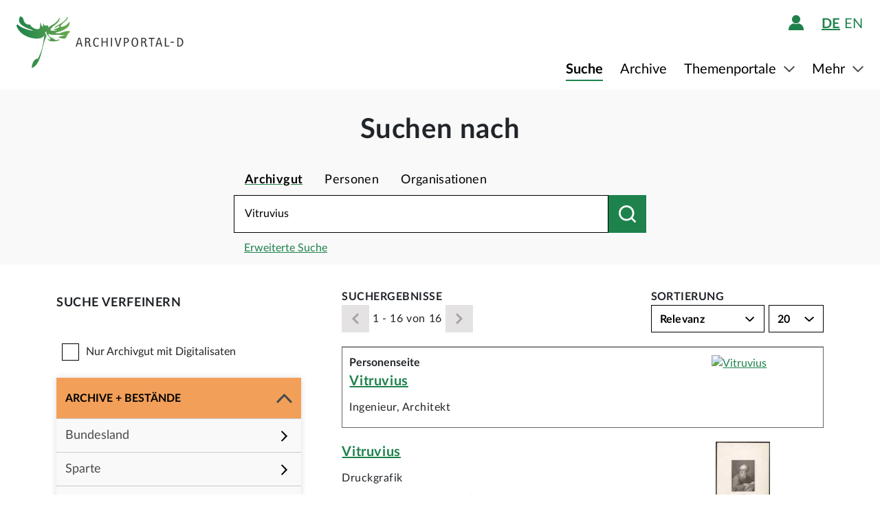

--- FILE ---
content_type: text/html;charset=UTF-8
request_url: https://www.archivportal-d.de/objekte?query=Vitruvius&isThumbnailFiltered=false&rows=20
body_size: 16613
content:








  


<!DOCTYPE html>
<html lang="de" ontouchmove>
  <head>
    <meta charset="utf-8"/>
    <meta name="format-detection" content="telephone=no"/>
    <meta name="viewport" content="width=device-width, initial-scale=1"/>
    <title>Archivportal-D</title>
    <script type="text/javascript" src="/assets/i18n/de/messages-1.22.1.js" ></script>

    <link rel="stylesheet" href="/assets/application-a42efc0fd21cbdff0dde5e9864c54155.css" />
    <script type="text/javascript" src="/assets/application-88837b1a40248ac4e704f17e109cbb4c.js" ></script>
    <link rel="shortcut icon" type="image/x-icon" href="/assets/favicon-2871e498b1ff06f5ab404136732038d8.ico"/>
    
    
    <meta name="page" content="objectsList"/>
    <meta name="layout" content="main"/>
    <link rel="stylesheet" href="/assets/bundleObjects-51a37910f0ec47d1c64352c01d3b6ab0.css" />
    <script type="text/javascript" src="/assets/bundleObjects-1c121609027ddb7a7775f3ab15941dbb.js" ></script>
  
    
  </head>

  <body class="theme-apd objectView">
    





<div class="cookie-notice" id="cookie-notice">
  <div class="cookie-wrapper">
    <p>
      Auf unserer Webseite werden neben den technisch erforderlichen Cookies noch Cookies zur statistischen Auswertung gesetzt. Sie können die Website auch ohne diese Cookies nutzen. Durch Klicken auf „Ich stimme zu“ erklären Sie sich einverstanden, dass wir Cookies zu Analyse-Zwecken setzen. Sie können Ihre Cookie-Einstellungen <a class="form-link" href="/content/deaktivierung-der-statistischen-auswertung">hier einsehen und ändern</a>.
    </p>
    




  <button type="" id=cookie-accept class="apd-button primary green" role="" name=""
          aria-label="" data-bs-slide="" data-bs-target=""
          data-bs-toggle="" data-bs-dismiss="" data-path=""
          onclick=""  title="" value=""
    >
    Ich stimme zu
    
  </button>

    




  <button type="" id=cookie-refuse class="apd-button secondary" role="" name=""
          aria-label="" data-bs-slide="" data-bs-target=""
          data-bs-toggle="" data-bs-dismiss="" data-path=""
          onclick=""  title="" value=""
    >
    Ich lehne ab
    
  </button>

  </div>
</div>



<header class="container-fluid header">
  <nav class="apd-header navbar-expand-lg navbar-light navigation-bar">
    <div class="header-container container-fluid container-xxl p-0">
      <div class="row">
        <div class="col-12">
          





<a id="goto-main-content" class="apd-link " data-bs-target="" data-bs-toggle=""
  href=#apd-main-content onclick="" tabindex="0" title="">Menü überspringen</a>
          

<div class="navbar-brand navbar-brand-apd-desktop">
  <a href="/" class="apd-link apd-logo" aria-label="Logo APD Archivportal-D"></a>
  <a href="/themenportale/wiedergutmachung" class="apd-link wgm-logo" aria-label="Logo Wiedergutmachung"></a>
</div>

          <div class="login-bar-menu-container">
            <div class="login-bar">
              






<div class="login-block d-none d-lg-flex">
  
    


  
  


  







<span class="login-image" tabindex="0" data-bs-toggle="collapse" data-bs-target="#logout-button-uvtSzP8Xcdly">
  
  
    
      <img src="/assets/header/icon-person-7e539114b71fd35035da838a942f27f7.svg" class="logged-out" data-bs-toggle="modal" data-bs-target="#loginModal" alt="Anmelden"/>
    
  
</span>
</div>
              
              




  


  



  
  <div class="language-switch d-none d-lg-block">
    <span class="languages">
      
        <a href="/objekte?query=Vitruvius&amp;isThumbnailFiltered=false&amp;rows=20&amp;lang=de"
           class="nav-link-apd-language active">
          de</a>
      
        <a href="/objekte?query=Vitruvius&amp;isThumbnailFiltered=false&amp;rows=20&amp;lang=en"
           class="nav-link-apd-language ">
          en</a>
      
    </span>

    <div class="nav-item-apd d-lg-none">
      Sprache wählen
    </div>
  </div>

              <button class="navbar-toggler navbar-toggler-apd" type="button" data-bs-toggle="collapse"
                      data-bs-target="#navbarResponsive" aria-controls="navbarResponsive" aria-expanded="false"
                      aria-label="Toggle navigation" tabindex="-1">
                <span class="navbar-toggler-icon navbar-toggler-icon-apd" tabindex="0">
                  <img src="/assets/header/hamburger-icon-5dd261393b8f892447d83ce272a779c4.svg" alt="Navigation umschalten"/>
                </span>
              </button>
            </div>

            <div class="collapse navbar-collapse navbar-collapse-apd" id="navbarResponsive">
              <div class="dark-background" data-bs-toggle="collapse" data-bs-target="#navbarResponsive"></div>

              <div class="navbar-nav navbar-nav-apd">
                <div class="navbar-brand-apd navbar-brand-apd-mobile d-lg-none">
                  <div class="login-bar">
                    <button class="navbar-toggler navbar-toggler-apd" type="button" data-bs-toggle="collapse"
                            data-bs-target="#navbarResponsive" aria-controls="navbarResponsive" aria-expanded="false"
                            aria-label="Toggle navigation" tabindex="-1">
                      <span class="navbar-toggler-icon navbar-toggler-icon-apd" tabindex="0">
                        <img src="/assets/components/cross-218ec7a779d22fcae9d49b45604b8fb3.svg" alt="Navigation umschalten"/>
                      </span>
                    </button>
                  </div>
                </div>

                







  
  <div class="language-switch d-lg-none">
    <span class="languages">
      
        <a href="/objekte?query=Vitruvius&amp;isThumbnailFiltered=false&amp;rows=20&amp;lang=de"
           class="nav-link-apd-language active">
          de</a>
      
        <a href="/objekte?query=Vitruvius&amp;isThumbnailFiltered=false&amp;rows=20&amp;lang=en"
           class="nav-link-apd-language ">
          en</a>
      
    </span>

    <div class="nav-item-apd d-lg-none">
      Sprache wählen
    </div>
  </div>

                <div class="login-block d-lg-none">
                  <div class="nav-item-apd">
                    







<span class="login-image" tabindex="0" data-bs-toggle="collapse" data-bs-target="#logout-button-AnBTseadbMBq">
  
  
    
      <img src="/assets/header/icon-person-7e539114b71fd35035da838a942f27f7.svg" class="logged-out" data-bs-toggle="modal" data-bs-target="#loginModal" alt="Anmelden"/>
    
  
</span>
                    
                    
                      Anmelden / Registrieren
                    
                  </div>

                  
                </div>
                





<div class="menu">
  
    
    
    
    <div class="nav-item-apd  active">
      
        <a href="/objekte/" class="nav-link-apd ">
          Suche
        </a>
      
    </div>
  
    
    
    
    <div class="nav-item-apd  ">
      
        <a href="/struktur" class="nav-link-apd ">
          Archive
        </a>
      
    </div>
  
    
    
    
    <div class="nav-item-apd dropdown ">
      
        <span class="nav-link-apd dropdown-toggle" data-bs-toggle="dropdown" data-bs-offset="0,12" tabindex="0">
          Themenportale
        </span>

        <div class="dropdown-menu dropdown-menu-end" id="f23f45fd-d13e-4f94-91e5-5d71e023351b">
          
            
            
            <div class="nav-item-apd dropdown-item ">
              <a href="/themenportale/urkunden-pfalzgrafen" class="nav-link-apd ">
                Urkunden der Pfalzgrafen
              </a>
            </div>
          
            
            
            <div class="nav-item-apd dropdown-item ">
              <a href="/themenportale/weimarer-republik" class="nav-link-apd ">
                Weimarer Republik
              </a>
            </div>
          
            
            
            <div class="nav-item-apd dropdown-item ">
              <a href="/themenportale/wiedergutmachung" class="nav-link-apd ">
                Wiedergutmachung
              </a>
            </div>
          
        </div>
      
    </div>
  
    
    
    
    <div class="nav-item-apd dropdown ">
      
        <span class="nav-link-apd dropdown-toggle" data-bs-toggle="dropdown" data-bs-offset="0,12" tabindex="0">
          Mehr
        </span>

        <div class="dropdown-menu dropdown-menu-end" id="b23d1739-4d9a-407f-97b1-4f44712dc52e">
          
            
            
            <div class="nav-item-apd dropdown-item ">
              <a href="/content/ueber-uns" class="nav-link-apd ">
                Über uns
              </a>
            </div>
          
            
            
            <div class="nav-item-apd dropdown-item ">
              <a href="/content/aktuelles" class="nav-link-apd ">
                Aktuelles
              </a>
            </div>
          
            
            
            <div class="nav-item-apd dropdown-item ">
              <a href="/content/weitere-portale" class="nav-link-apd ">
                Weitere Portale
              </a>
            </div>
          
            
            
            <div class="nav-item-apd dropdown-item ">
              <a href="/info/glossar" class="nav-link-apd ">
                Glossar
              </a>
            </div>
          
            
            
            <div class="nav-item-apd dropdown-item ">
              <a href="/content/hilfe" class="nav-link-apd last">
                Hilfe
              </a>
            </div>
          
        </div>
      
    </div>
  
</div>
              </div>
            </div>
          </div>
        </div>
      </div>
    </div>
  </nav>
</header>









<div class="apd-modal modal hide fade green modalView modalConfirmationDialog" id="" tabindex="-1" role="dialog">
  <div class="modal-dialog" role="document">
    <div class="modal-content">
      <div class="modal-header">
        <button type="button" class="modal-close" data-bs-dismiss="modal"
                aria-label="Schließen">
          <img src="/assets/components/cross-218ec7a779d22fcae9d49b45604b8fb3.svg" alt="Schließen"/>
        </button>
      </div>

      <div class="modal-body container">
        <div class="row">
          <div class="col-12">
            <h1 class="apd-h1 title">
              
            </h1>
          </div>
        </div>

        <div class="row">
          <div class="col-12">
            <div class="content">
              

<div class="row">
  <div class="col-12">
    <div class="control-groups">
      <div class="controls">
        <span id="confirmationText"></span>
      </div>
    </div>
  </div>
</div>
            </div>
          </div>
        </div>
      </div>

      <div class="modal-footer center">
        
          
          




  <button type=""  class="apd-button primary green modalView modalConfirmationDialog" role="" name=""
          aria-label="" data-bs-slide="" data-bs-target=""
          data-bs-toggle="" data-bs-dismiss="modal" data-path=""
          onclick=""  title="" value=""
    >
    OK
    
  </button>

        
      </div>
    </div>
  </div>
</div>


  





<div class="apd-modal modal hide fade green modalView" id="loginModal" tabindex="-1" role="dialog">
  <div class="modal-dialog" role="document">
    <div class="modal-content">
      <div class="modal-header">
        <button type="button" class="modal-close" data-bs-dismiss="modal"
                aria-label="Schließen">
          <img src="/assets/components/cross-218ec7a779d22fcae9d49b45604b8fb3.svg" alt="Schließen"/>
        </button>
      </div>

      <div class="modal-body container">
        <div class="row">
          <div class="col-12">
            <h1 class="apd-h1 title">
              Anmelden
            </h1>
          </div>
        </div>

        <div class="row">
          <div class="col-12">
            <div class="content">
              





  


<div class="row">
  <p>
    Um Merklisten nutzen zu können, müssen Sie sich zunächst anmelden.
  </p>

  <p id="errorMessageContainer" class="messageContainer"></p>
</div>

<div class="row">
  <div class="col-12">
    <form action="/login/doLogin" method="post" class="form-horizontal modal-form" >
      <input type="hidden" name="referrer" value="/objekte?query=Vitruvius&amp;isThumbnailFiltered=false&amp;rows=20" id="referrer" />
      
      
      
      

      <div class="control-group">
        <div class="controls">
          




  


<input alt="" aria-label="" 
class="apd-inputfield " id=inputEmail name="email" 
 placeholder="Benutzername oder E-Mail" rows=20
tabindex="0" type="text" value=""
data-autocomplete-parameters="" data-autocomplete-target=""
  ></input>
          




  


<input alt="" aria-label="" 
class="apd-inputfield " id=inputPassword name="password" 
 placeholder="Passwort" rows=20
tabindex="0" type="password" value=""
data-autocomplete-parameters="" data-autocomplete-target=""
  ></input>
          <p>
            <a class="apd-link green" href="" data-bs-toggle="modal" data-bs-target="#resetPasswordModal"
               data-bs-dismiss="modal">
              Passwort vergessen?
            </a>
          </p>
          




  <button type="submit"  class="apd-button primary green" role="" name=""
          aria-label="" data-bs-slide="" data-bs-target=""
          data-bs-toggle="" data-bs-dismiss="" data-path=""
          onclick=""  title="" value=""
    >
    Anmelden
    
  </button>

          




  <button type="button"  class="apd-button secondary" role="" name=""
          aria-label="" data-bs-slide="" data-bs-target=""
          data-bs-toggle="" data-bs-dismiss="modal" data-path=""
          onclick=""  title="" value=""
    >
    Abbrechen
    
  </button>

        </div>
      </div>
      <ul id="error-messages" class="off">
        <li><a>Dieses Feld ist ein Pflichtfeld.</a></li>
      </ul>
    </form>
  </div>
</div>

<div class="row">
  <div class="modal-links">
    <p id="register-label">
      Sie sind noch nicht angemeldet?
    </p>

    <p>
      <a class="apd-link green" href="" data-bs-toggle="modal" data-bs-target="#registrationModal"
         data-bs-dismiss="modal">
        Jetzt registrieren
      </a>
    </p>
  </div>
</div>
            </div>
          </div>
        </div>
      </div>

      <div class="modal-footer center">
        
      </div>
    </div>
  </div>
</div>
  





<div class="apd-modal modal hide fade green modalView" id="registrationModal" tabindex="-1" role="dialog">
  <div class="modal-dialog" role="document">
    <div class="modal-content">
      <div class="modal-header">
        <button type="button" class="modal-close" data-bs-dismiss="modal"
                aria-label="Schließen">
          <img src="/assets/components/cross-218ec7a779d22fcae9d49b45604b8fb3.svg" alt="Schließen"/>
        </button>
      </div>

      <div class="modal-body container">
        <div class="row">
          <div class="col-12">
            <h1 class="apd-h1 title">
              Registrieren Sie sich hier.
            </h1>
          </div>
        </div>

        <div class="row">
          <div class="col-12">
            <div class="content">
              



<div class="row">
  <div class="col-12">
    <p>
      Informationen zur Registrierung von Kultur- und Wissenseinrichtungen finden Sie <a href="https://pro.deutsche-digitale-bibliothek.de/teilnehmen" target="_blank">hier</a>.<p>Felder mit * müssen ausgefüllt werden.</p>
    </p>

    <div id="registrationErrorMessageContainer" class="messageContainer">
    </div>
  </div>
</div>

<div class="row">
  <div class="col-12">
    <form action="/user/signup" method="post" id="registration-form" name="registration-form" class="form-horizontal modal-form" >

      <div class="control-group">
        <div class="controls">
          




  


<input alt="" aria-label="" 
class="apd-inputfield mandatory-input" id=username name="username" 
 placeholder="Benutzername*" rows=20
tabindex="0" type="text" value=""
data-autocomplete-parameters="" data-autocomplete-target=""
  ></input>
          




  


<input alt="" aria-label="" 
class="apd-inputfield " id=fname name="fname" 
 placeholder="Vorname" rows=20
tabindex="0" type="text" value=""
data-autocomplete-parameters="" data-autocomplete-target=""
  ></input>
          




  


<input alt="" aria-label="" 
class="apd-inputfield " id=lname name="lname" 
 placeholder="Nachname" rows=20
tabindex="0" type="text" value=""
data-autocomplete-parameters="" data-autocomplete-target=""
  ></input>
          




  


<input alt="Bitte füllen Sie dieses Feld nicht aus" aria-label="" 
class="apd-inputfield a_g_e" id=a_g_e name="age" 
 placeholder="" rows=20
tabindex="-1" type="text" value=""
data-autocomplete-parameters="" data-autocomplete-target=""
  ></input>
          




  


<input alt="" aria-label="" 
class="apd-inputfield mandatory-input" id=email name="email" 
 placeholder="E-Mail*" rows=20
tabindex="0" type="text" value=""
data-autocomplete-parameters="" data-autocomplete-target=""
  ></input>
          




  


<input alt="" aria-label="" 
class="apd-inputfield mandatory-input" id=passwd name="passwd" 
 placeholder="Passwort*" rows=20
tabindex="0" type="password" value=""
data-autocomplete-parameters="" data-autocomplete-target=""
  ></input>
          




  


<input alt="" aria-label="" 
class="apd-inputfield mandatory-input" id=conpasswd name="conpasswd" 
 placeholder="Passwort bestätigen*" rows=20
tabindex="0" type="password" value=""
data-autocomplete-parameters="" data-autocomplete-target=""
  ></input>

          <div class="terms-of-use-container">
            







<div class="apd-checkbox  ">
  <input id="termOfUse" name="" type="checkbox" autocomplete="off" 
         value=""  aria-label=""/>
  <label class="" for="termOfUse" title=""></label>
</div>
            <label for="termOfUse" class="checkbox-label control-label mandatory-input">
              Ich habe die <a href="http://www.archivportal-d.de/content/nutzungsbedingungen">Nutzungsbedingungen</a> und die <a href="http://www.archivportal-d.de/content/datenschutzerklaerung">Datenschutzerklärung zur Erhebung persönlicher Daten</a> gelesen und stimme ihnen zu.
            </label>
          </div>

          




  <button type="submit"  class="apd-button primary green" role="" name=""
          aria-label="" data-bs-slide="" data-bs-target=""
          data-bs-toggle="" data-bs-dismiss="" data-path=""
          onclick="" tabindex=-1 title="" value=""
    disabled>
    Nutzerkonto eröffnen
    
  </button>

          




  <button type="button"  class="apd-button secondary" role="" name=""
          aria-label="" data-bs-slide="" data-bs-target=""
          data-bs-toggle="" data-bs-dismiss="modal" data-path=""
          onclick=""  title="" value=""
    >
    Abbrechen
    
  </button>

        </div>
      </div>

      <ul id="error-messages" class="off">
        <li><a>Dieses Feld ist ein Pflichtfeld.</a></li>
        <li><a>Geben Sie bitte mindestens 2 Zeichen ein.</a></li>
        <li><a>Geben Sie bitte mindestens 8 Zeichen ein.</a></li>
        <li><a>Geben Sie bitte eine gültige E-Mail-Adresse ein.</a></li>
        <li><a>Bitte denselben Wert wiederholen.</a></li>
        <li><a>Geben Sie bitte einen gültigen Benutzernamen ein.</a></li>
      </ul>
      <ul id="confirmation-messages" class="off">
        <li><a>Nutzerkonto eröffnen</a></li>
        <li><a>Ihr „Meine DDB“-Konto wurde erfolgreich angelegt. Bevor Sie sich in Ihrem Konto anmelden können, müssen Sie auf den Bestätigungslink in der Nachricht klicken, die wir gerade an die von Ihnen angegebene E-Mail-Adresse geschickt haben.</a></li>
      </ul>
    </form>
  </div>
</div>

<div class="row">
  <div class="col-12">
    <div class="modal-links">
      <p id="register-label">
        Sie haben schon ein Nutzerkonto?

      <div>
        <a class="apd-link green" href="" data-bs-toggle="modal" data-bs-target="#loginModal"
           data-bs-dismiss="modal" rel="nofollow">
          Anmelden
        </a>
      </div>
    </p>
    </div>
  </div>
</div>
            </div>
          </div>
        </div>
      </div>

      <div class="modal-footer center">
        
      </div>
    </div>
  </div>
</div>
  





<div class="apd-modal modal hide fade green modalView" id="resetPasswordModal" tabindex="-1" role="dialog">
  <div class="modal-dialog" role="document">
    <div class="modal-content">
      <div class="modal-header">
        <button type="button" class="modal-close" data-bs-dismiss="modal"
                aria-label="Schließen">
          <img src="/assets/components/cross-218ec7a779d22fcae9d49b45604b8fb3.svg" alt="Schließen"/>
        </button>
      </div>

      <div class="modal-body container">
        <div class="row">
          <div class="col-12">
            <h1 class="apd-h1 title">
              Passwort zurücksetzen
            </h1>
          </div>
        </div>

        <div class="row">
          <div class="col-12">
            <div class="content">
              

<div class="row">
  <div class="col-12">
    <form action="/user/passwordReset?id=password-reset-form" method="post" name="password-reset-form" class="modal-form form-horizontal" id="password-reset-form" >

      <div class="changePasswordErrors">
      </div>

      <div class="changePasswordMessages">
      </div>

      <div class="control-group bt-white">
        <label class="control-label">Benutzername oder E-Mail</label>

        <div class="controls">
          




  


<input alt="" aria-label="" 
class="apd-inputfield " id=usernameOrEmail name="usernameOrEmail" 
 placeholder="Benutzername oder E-Mail" rows=20
tabindex="0" type="text" value=""
data-autocomplete-parameters="" data-autocomplete-target=""
  ></input>
          




  <button type="submit"  class="apd-button primary green" role="" name=""
          aria-label="" data-bs-slide="" data-bs-target=""
          data-bs-toggle="" data-bs-dismiss="" data-path=""
          onclick=""  title="" value=""
    >
    Passwort zurücksetzen
    
  </button>

          




  <button type="button"  class="apd-button secondary" role="" name=""
          aria-label="" data-bs-slide="" data-bs-target=""
          data-bs-toggle="" data-bs-dismiss="modal" data-path=""
          onclick=""  title="" value=""
    >
    Abbrechen
    
  </button>

        </div>
      </div>

      <ul id="error-messages" class="off">
        <li><a>Dieses Feld ist ein Pflichtfeld.</a></li>
      </ul>
    </form>
  </div>
</div>
            </div>
          </div>
        </div>
      </div>

      <div class="modal-footer center">
        
          
          




  <button type=""  class="apd-button primary green modalView" role="" name=""
          aria-label="" data-bs-slide="" data-bs-target=""
          data-bs-toggle="" data-bs-dismiss="modal" data-path=""
          onclick=""  title="" value=""
    >
    OK
    
  </button>

        
      </div>
    </div>
  </div>
</div>

    <a id="apd-main-content"></a>
    
    

    <div class="search-box-container">
      







  
  



  



  


<div class="search-box row" role="search">
  
    <div class="col-12 d-grid">
      <h1 class="apd-h1 search-label">Suchen nach</h1>
    </div>
  
  <div class="col-12">
    <form role="search" class="search-form">
      
      
        <div>
          
            
              
            
            





<ul class="nav nav-tabs apd-nav search-type">
  
    
      
      
        
      
    

    <li class="nav-item">
      <a class="nav-link active" aria-current="page" data-bs-target=""
         data-bs-toggle="tab"  data-href=http://www.archivportal-d.de/objekte tabindex="0">Archivgut
      </a>
    </li>
  
    
      
      
        
      
    

    <li class="nav-item">
      <a class="nav-link " aria-current="page" data-bs-target=""
         data-bs-toggle="tab"  data-href=http://www.archivportal-d.de/personen tabindex="0">Personen
      </a>
    </li>
  
    
      
      
        
      
    

    <li class="nav-item">
      <a class="nav-link " aria-current="page" data-bs-target=""
         data-bs-toggle="tab"  data-href=http://www.archivportal-d.de/organisationen tabindex="0">Organisationen
      </a>
    </li>
  
</ul>


          
          <div class="first-row">
            




  


<input alt="" aria-label="Suchbegriff eingeben" 
class="apd-inputfield search-form-input query " id=query name="query" 
 placeholder="Suchbegriff eingeben" rows=20
tabindex="0" type="text" value="Vitruvius"
data-autocomplete-parameters="" data-autocomplete-target="object"
  ></input>
            
              




  <button type="" id=search-objects class="apd-button search search-form-button update-href-js-button " role="" name=""
          aria-label="Suchen nach" data-bs-slide="" data-bs-target=""
          data-bs-toggle="" data-bs-dismiss="" data-path="/objekte"
          onclick=""  title="" value=""
    >
    
    
  </button>

            
          </div>

          
            <div class="search-form-advanceSearch">
              <a href="/suche" class="apd-link ">
                Erweiterte Suche
              </a>
            </div>
          
        </div>
      

      <div class="selected-filters">
        <div id="search_key_container" class="keys-for-index">
          




  <button type=""  class="apd-button reset-filters off js-reset-button secondary functional " role="" name=""
          aria-label="" data-bs-slide="" data-bs-target=""
          data-bs-toggle="" data-bs-dismiss="" data-path=""
          onclick=""  title="" value=""
    >
    Filter zurücksetzen
    
  </button>

          




  <button type=""  class="apd-button show-more-filters off js-show-more-filters secondary functional " role="" name=""
          aria-label="" data-bs-slide="" data-bs-target=""
          data-bs-toggle="" data-bs-dismiss="" data-path=""
          onclick=""  title="" value=""
    >
    ...
    
  </button>

          
            




  <button type=""  class="apd-button show-less-filters off js-show-less-filters secondary functional " role="" name=""
          aria-label="" data-bs-slide="" data-bs-target=""
          data-bs-toggle="" data-bs-dismiss="" data-path=""
          onclick=""  title="" value=""
    >
    Weniger anzeigen
    
  </button>

          
        </div>
      </div>
    </form>
  </div>
</div>
    </div>

    <section class="container search-results-section">
      <div class="row">
        <div id="menu-panel" class="col-xl-4 col-lg-5">
          <div id="collapsible-side-bar" class="collapse">
            <div class="dark-background" data-bs-toggle="collapse" data-bs-target="#collapsible-side-bar"></div>

            <div class="sidebar">
              








<div class="side_menu">
  <h2 id="title" class="side_menu_title apd-h2 text-uppercase">Suche verfeinern</h2>
  <button class="close-btn" data-bs-toggle="collapse" data-bs-target="#collapsible-side-bar"
          aria-expanded="false" aria-controls="collapsible-side-bar"
          aria-label="Seitenmenü schließen"></button>

  <div class="mobile-row second-row selected-filters d-lg-none">
    




  <button type=""  class="apd-button secondary functional js-reset-button reset-filters off" role="" name=""
          aria-label="" data-bs-slide="" data-bs-target=""
          data-bs-toggle="" data-bs-dismiss="" data-path=""
          onclick=""  title="" value=""
    >
    Filter zurücksetzen
    
  </button>

    




  <button type=""  class="apd-button show-more-filters off js-show-more-filters secondary functional" role="" name=""
          aria-label="" data-bs-slide="" data-bs-target=""
          data-bs-toggle="" data-bs-dismiss="" data-path=""
          onclick=""  title="" value=""
    >
    ...
    
  </button>

    




  <button type=""  class="apd-button show-less-filters off js-show-less-filters secondary functional" role="" name=""
          aria-label="" data-bs-slide="" data-bs-target=""
          data-bs-toggle="" data-bs-dismiss="" data-path=""
          onclick=""  title="" value=""
    >
    Weniger anzeigen
    
  </button>

  </div>

  <div class="has-items-container">
    







<div class="apd-checkbox  ">
  <input id="only_digital_objects_checkbox" name="" type="checkbox" autocomplete="off" 
         value=""  aria-label=""/>
  <label class="margin" for="only_digital_objects_checkbox" title="">Nur Archivgut mit Digitalisaten</label>
</div>
  </div>

  <ul class="collapsible_menu">
    <!-- keywords -->
    

    <li class="header-panel archive-panel panel-active">
      <div class="header_trigger" role="button" tabindex="0">
        <p class="text-uppercase">Archive + Bestände</p>
        <svg class="vertical_arrow"></svg>
      </div>
      <ul class="sub_menu">
        <!-- federal state -->
        <li id="institution-filter">
          

<div class="dropmenu_item dropend">
  <div class="menu_item" data-bs-display="static" data-bs-toggle="dropdown" role="button" tabindex="0">
    <p>Bundesland</p>
    <svg class="arrow"></svg>
  </div>
  <ul id="menu-state" class="dropdown-menu filter-menu">
    
      <li tabindex="0">
        <a class="dropdown-item filter-value"
           data-value="Baden-Württemberg" data-type="state"
           data-label="Baden-Württemberg">
          Baden-Württemberg
        </a>
        <div class="dismiss-filter" type="button">&times;</div>
      </li>
    
      <li tabindex="0">
        <a class="dropdown-item filter-value"
           data-value="Bayern" data-type="state"
           data-label="Bayern">
          Bayern
        </a>
        <div class="dismiss-filter" type="button">&times;</div>
      </li>
    
      <li tabindex="0">
        <a class="dropdown-item filter-value"
           data-value="Berlin" data-type="state"
           data-label="Berlin">
          Berlin
        </a>
        <div class="dismiss-filter" type="button">&times;</div>
      </li>
    
      <li tabindex="0">
        <a class="dropdown-item filter-value"
           data-value="Brandenburg" data-type="state"
           data-label="Brandenburg">
          Brandenburg
        </a>
        <div class="dismiss-filter" type="button">&times;</div>
      </li>
    
      <li tabindex="0">
        <a class="dropdown-item filter-value"
           data-value="Bremen" data-type="state"
           data-label="Bremen">
          Bremen
        </a>
        <div class="dismiss-filter" type="button">&times;</div>
      </li>
    
      <li tabindex="0">
        <a class="dropdown-item filter-value"
           data-value="Hamburg" data-type="state"
           data-label="Hamburg">
          Hamburg
        </a>
        <div class="dismiss-filter" type="button">&times;</div>
      </li>
    
      <li tabindex="0">
        <a class="dropdown-item filter-value"
           data-value="Hessen" data-type="state"
           data-label="Hessen">
          Hessen
        </a>
        <div class="dismiss-filter" type="button">&times;</div>
      </li>
    
      <li tabindex="0">
        <a class="dropdown-item filter-value"
           data-value="Mecklenburg-Vorpommern" data-type="state"
           data-label="Mecklenburg-Vorpommern">
          Mecklenburg-Vorpommern
        </a>
        <div class="dismiss-filter" type="button">&times;</div>
      </li>
    
      <li tabindex="0">
        <a class="dropdown-item filter-value"
           data-value="Niedersachsen" data-type="state"
           data-label="Niedersachsen">
          Niedersachsen
        </a>
        <div class="dismiss-filter" type="button">&times;</div>
      </li>
    
      <li tabindex="0">
        <a class="dropdown-item filter-value"
           data-value="Nordrhein-Westfalen" data-type="state"
           data-label="Nordrhein-Westfalen">
          Nordrhein-Westfalen
        </a>
        <div class="dismiss-filter" type="button">&times;</div>
      </li>
    
      <li tabindex="0">
        <a class="dropdown-item filter-value"
           data-value="Rheinland-Pfalz" data-type="state"
           data-label="Rheinland-Pfalz">
          Rheinland-Pfalz
        </a>
        <div class="dismiss-filter" type="button">&times;</div>
      </li>
    
      <li tabindex="0">
        <a class="dropdown-item filter-value"
           data-value="Saarland" data-type="state"
           data-label="Saarland">
          Saarland
        </a>
        <div class="dismiss-filter" type="button">&times;</div>
      </li>
    
      <li tabindex="0">
        <a class="dropdown-item filter-value"
           data-value="Sachsen" data-type="state"
           data-label="Sachsen">
          Sachsen
        </a>
        <div class="dismiss-filter" type="button">&times;</div>
      </li>
    
      <li tabindex="0">
        <a class="dropdown-item filter-value"
           data-value="Sachsen-Anhalt" data-type="state"
           data-label="Sachsen-Anhalt">
          Sachsen-Anhalt
        </a>
        <div class="dismiss-filter" type="button">&times;</div>
      </li>
    
      <li tabindex="0">
        <a class="dropdown-item filter-value"
           data-value="Schleswig-Holstein" data-type="state"
           data-label="Schleswig-Holstein">
          Schleswig-Holstein
        </a>
        <div class="dismiss-filter" type="button">&times;</div>
      </li>
    
      <li tabindex="0">
        <a class="dropdown-item filter-value"
           data-value="Thüringen" data-type="state"
           data-label="Thüringen">
          Thüringen
        </a>
        <div class="dismiss-filter" type="button">&times;</div>
      </li>
    
  </ul>
</div>
        </li>

        <!-- sector -->
        <li id="sector-filter">
          

<div class="dropmenu_item dropend">
  <div class="menu_item" data-bs-display="static" data-bs-toggle="dropdown" role="button" tabindex="0">
    <p>Sparte</p>
    <svg class="arrow"></svg>
  </div>
  <ul id="menu-sector" class="dropdown-menu filter-menu">
    
      <li tabindex="0">
        <a class="dropdown-item filter-value"
           data-value="sec_09" data-type="sector"
           data-label="Staatliche Archive">
          Staatliche Archive
        </a>
        <div class="dismiss-filter" type="button">&times;</div>
      </li>
    
      <li tabindex="0">
        <a class="dropdown-item filter-value"
           data-value="sec_10" data-type="sector"
           data-label="Kommunale Archive">
          Kommunale Archive
        </a>
        <div class="dismiss-filter" type="button">&times;</div>
      </li>
    
      <li tabindex="0">
        <a class="dropdown-item filter-value"
           data-value="sec_11" data-type="sector"
           data-label="Kirchliche Archive">
          Kirchliche Archive
        </a>
        <div class="dismiss-filter" type="button">&times;</div>
      </li>
    
      <li tabindex="0">
        <a class="dropdown-item filter-value"
           data-value="sec_12" data-type="sector"
           data-label="Herrschafts- und Familienarchive">
          Herrschafts- und Familienarchive
        </a>
        <div class="dismiss-filter" type="button">&times;</div>
      </li>
    
      <li tabindex="0">
        <a class="dropdown-item filter-value"
           data-value="sec_13" data-type="sector"
           data-label="Wirtschaftsarchive">
          Wirtschaftsarchive
        </a>
        <div class="dismiss-filter" type="button">&times;</div>
      </li>
    
      <li tabindex="0">
        <a class="dropdown-item filter-value"
           data-value="sec_14" data-type="sector"
           data-label="Archive der Parlamente, politischen Parteien, Stiftungen und Verbände">
          Archive der Parlamente, politischen Parteien, Stiftungen und Verbände
        </a>
        <div class="dismiss-filter" type="button">&times;</div>
      </li>
    
      <li tabindex="0">
        <a class="dropdown-item filter-value"
           data-value="sec_15" data-type="sector"
           data-label="Medienarchive">
          Medienarchive
        </a>
        <div class="dismiss-filter" type="button">&times;</div>
      </li>
    
      <li tabindex="0">
        <a class="dropdown-item filter-value"
           data-value="sec_16" data-type="sector"
           data-label="Archive der Hochschulen sowie wissenschaftlicher Institutionen">
          Archive der Hochschulen sowie wissenschaftlicher Institutionen
        </a>
        <div class="dismiss-filter" type="button">&times;</div>
      </li>
    
      <li tabindex="0">
        <a class="dropdown-item filter-value"
           data-value="sec_17" data-type="sector"
           data-label="Sonstige Archive">
          Sonstige Archive
        </a>
        <div class="dismiss-filter" type="button">&times;</div>
      </li>
    
  </ul>
</div>
        </li>

        <!-- provider -->
        





<li class="dropmenu_item" id=context-filter>
  <div class="menu_item facets-item" role="button" tabindex="0">
    <a class="facet_link" data-fctName="provider_fct" data-type="">
      <p>Archiv</p>
      <svg class="arrow"></svg>
    </a>
  </div>
</li>

        <!-- archive tree -->
        <li id="context-filter">
          



<div class="apd-scrollbar empty side_menu" id=tree-scrollpane>
  <div class="scrollbar">
    <div class="track">
      <div class="thumb">
        <div class="end"></div>
      </div>
    </div>
  </div>

  <div class="viewport">
    <div class="overview">
      

<div id="institution-tree">
  



<ul class="fancytree-container fancytree-container-apd">
  
</ul>
</div>
    </div>
  </div>
</div>
          <div class="expanding-pin">
            <button class="apd-button carousel right arrow" title="Erweitern"/>
          </div>
        </li>
      </ul>
    </li>

    <!-- facets -->
    <li class="header-panel filter-panel panel-collapsed">
      <div class="header_trigger" role="button" tabindex="0">
        <p class="text-uppercase">Filter</p>
        <svg class="vertical_arrow"></svg>
      </div>
      





<ul class="sub_menu js filter-selector on">
  <li class="dropmenu_item ">
    <div id="time_widget" class="menu_item time-facet" role="button" tabindex="0">
      <a class="facet_link">
        <p>Laufzeit</p>
        <svg class="arrow"></svg>
      </a>
    </div>

    <div class="time-facet">
      



<!-- The time facet should only be available via Javascript. So per default set the class off. -->



<div class="time-form" data-facet="end_time">
  
  
    
  
    
  
    
  
    
  
    
  
    
  
    
  
    
  
    
  
    
  
    
  
    
  
    
  
    
  
    
  
    
  
    
  
    
  
    
  
    
  
    
  
    
  
    
  
    
  
    
  
    
  
    
  
    
  
    
  
    
  
    
  

  
  
    
  
    
  
    
  
    
  
    
  
    
  
    
  
    
  
    
  
    
  
    
  
    
  

  <div>
    <div class="font-weight-bold">Von</div>

    








  







<div class="apd-dropdown dropdown day from-day ">
  
  <button type="button" class="btn-dropdown" data-bs-auto-close="true"
          data-bs-offset="0,0" data-bs-toggle="dropdown" data-title="TAG">
    <span class="default-text">TAG</span>
    <span class="arrow">
      <img src="/assets/components/dropdown/arrow_down-064245c63b766593ed45b96a43b23562.svg" class="dropdown-arrow" alt="open dropdown"/>
    </span>
  </button>

  <ul class="dropdown-menu">
    
      
      
      

      

      <li class=" "
          data-bs-toggle="tooltip" title="1." tabindex=0>
        <div class="value" data-value="1" >
          <span class="label">1.</span>
          
        </div>
      </li>
    
      
      
      

      

      <li class=" "
          data-bs-toggle="tooltip" title="2." tabindex=0>
        <div class="value" data-value="2" >
          <span class="label">2.</span>
          
        </div>
      </li>
    
      
      
      

      

      <li class=" "
          data-bs-toggle="tooltip" title="3." tabindex=0>
        <div class="value" data-value="3" >
          <span class="label">3.</span>
          
        </div>
      </li>
    
      
      
      

      

      <li class=" "
          data-bs-toggle="tooltip" title="4." tabindex=0>
        <div class="value" data-value="4" >
          <span class="label">4.</span>
          
        </div>
      </li>
    
      
      
      

      

      <li class=" "
          data-bs-toggle="tooltip" title="5." tabindex=0>
        <div class="value" data-value="5" >
          <span class="label">5.</span>
          
        </div>
      </li>
    
      
      
      

      

      <li class=" "
          data-bs-toggle="tooltip" title="6." tabindex=0>
        <div class="value" data-value="6" >
          <span class="label">6.</span>
          
        </div>
      </li>
    
      
      
      

      

      <li class=" "
          data-bs-toggle="tooltip" title="7." tabindex=0>
        <div class="value" data-value="7" >
          <span class="label">7.</span>
          
        </div>
      </li>
    
      
      
      

      

      <li class=" "
          data-bs-toggle="tooltip" title="8." tabindex=0>
        <div class="value" data-value="8" >
          <span class="label">8.</span>
          
        </div>
      </li>
    
      
      
      

      

      <li class=" "
          data-bs-toggle="tooltip" title="9." tabindex=0>
        <div class="value" data-value="9" >
          <span class="label">9.</span>
          
        </div>
      </li>
    
      
      
      

      

      <li class=" "
          data-bs-toggle="tooltip" title="10." tabindex=0>
        <div class="value" data-value="10" >
          <span class="label">10.</span>
          
        </div>
      </li>
    
      
      
      

      

      <li class=" "
          data-bs-toggle="tooltip" title="11." tabindex=0>
        <div class="value" data-value="11" >
          <span class="label">11.</span>
          
        </div>
      </li>
    
      
      
      

      

      <li class=" "
          data-bs-toggle="tooltip" title="12." tabindex=0>
        <div class="value" data-value="12" >
          <span class="label">12.</span>
          
        </div>
      </li>
    
      
      
      

      

      <li class=" "
          data-bs-toggle="tooltip" title="13." tabindex=0>
        <div class="value" data-value="13" >
          <span class="label">13.</span>
          
        </div>
      </li>
    
      
      
      

      

      <li class=" "
          data-bs-toggle="tooltip" title="14." tabindex=0>
        <div class="value" data-value="14" >
          <span class="label">14.</span>
          
        </div>
      </li>
    
      
      
      

      

      <li class=" "
          data-bs-toggle="tooltip" title="15." tabindex=0>
        <div class="value" data-value="15" >
          <span class="label">15.</span>
          
        </div>
      </li>
    
      
      
      

      

      <li class=" "
          data-bs-toggle="tooltip" title="16." tabindex=0>
        <div class="value" data-value="16" >
          <span class="label">16.</span>
          
        </div>
      </li>
    
      
      
      

      

      <li class=" "
          data-bs-toggle="tooltip" title="17." tabindex=0>
        <div class="value" data-value="17" >
          <span class="label">17.</span>
          
        </div>
      </li>
    
      
      
      

      

      <li class=" "
          data-bs-toggle="tooltip" title="18." tabindex=0>
        <div class="value" data-value="18" >
          <span class="label">18.</span>
          
        </div>
      </li>
    
      
      
      

      

      <li class=" "
          data-bs-toggle="tooltip" title="19." tabindex=0>
        <div class="value" data-value="19" >
          <span class="label">19.</span>
          
        </div>
      </li>
    
      
      
      

      

      <li class=" "
          data-bs-toggle="tooltip" title="20." tabindex=0>
        <div class="value" data-value="20" >
          <span class="label">20.</span>
          
        </div>
      </li>
    
      
      
      

      

      <li class=" "
          data-bs-toggle="tooltip" title="21." tabindex=0>
        <div class="value" data-value="21" >
          <span class="label">21.</span>
          
        </div>
      </li>
    
      
      
      

      

      <li class=" "
          data-bs-toggle="tooltip" title="22." tabindex=0>
        <div class="value" data-value="22" >
          <span class="label">22.</span>
          
        </div>
      </li>
    
      
      
      

      

      <li class=" "
          data-bs-toggle="tooltip" title="23." tabindex=0>
        <div class="value" data-value="23" >
          <span class="label">23.</span>
          
        </div>
      </li>
    
      
      
      

      

      <li class=" "
          data-bs-toggle="tooltip" title="24." tabindex=0>
        <div class="value" data-value="24" >
          <span class="label">24.</span>
          
        </div>
      </li>
    
      
      
      

      

      <li class=" "
          data-bs-toggle="tooltip" title="25." tabindex=0>
        <div class="value" data-value="25" >
          <span class="label">25.</span>
          
        </div>
      </li>
    
      
      
      

      

      <li class=" "
          data-bs-toggle="tooltip" title="26." tabindex=0>
        <div class="value" data-value="26" >
          <span class="label">26.</span>
          
        </div>
      </li>
    
      
      
      

      

      <li class=" "
          data-bs-toggle="tooltip" title="27." tabindex=0>
        <div class="value" data-value="27" >
          <span class="label">27.</span>
          
        </div>
      </li>
    
      
      
      

      

      <li class=" "
          data-bs-toggle="tooltip" title="28." tabindex=0>
        <div class="value" data-value="28" >
          <span class="label">28.</span>
          
        </div>
      </li>
    
      
      
      

      

      <li class=" "
          data-bs-toggle="tooltip" title="29." tabindex=0>
        <div class="value" data-value="29" >
          <span class="label">29.</span>
          
        </div>
      </li>
    
      
      
      

      

      <li class=" "
          data-bs-toggle="tooltip" title="30." tabindex=0>
        <div class="value" data-value="30" >
          <span class="label">30.</span>
          
        </div>
      </li>
    
      
      
      

      

      <li class=" "
          data-bs-toggle="tooltip" title="31." tabindex=0>
        <div class="value" data-value="31" >
          <span class="label">31.</span>
          
        </div>
      </li>
    
  </ul>
</div>

    








  







<div class="apd-dropdown dropdown month from-month ">
  
  <button type="button" class="btn-dropdown" data-bs-auto-close="true"
          data-bs-offset="0,0" data-bs-toggle="dropdown" data-title="MONAT">
    <span class="default-text">MONAT</span>
    <span class="arrow">
      <img src="/assets/components/dropdown/arrow_down-064245c63b766593ed45b96a43b23562.svg" class="dropdown-arrow" alt="open dropdown"/>
    </span>
  </button>

  <ul class="dropdown-menu">
    
      
      
      

      

      <li class=" "
          data-bs-toggle="tooltip" title="Januar" tabindex=0>
        <div class="value" data-value="1" >
          <span class="label">Januar</span>
          
        </div>
      </li>
    
      
      
      

      

      <li class=" "
          data-bs-toggle="tooltip" title="Februar" tabindex=0>
        <div class="value" data-value="2" >
          <span class="label">Februar</span>
          
        </div>
      </li>
    
      
      
      

      

      <li class=" "
          data-bs-toggle="tooltip" title="März" tabindex=0>
        <div class="value" data-value="3" >
          <span class="label">März</span>
          
        </div>
      </li>
    
      
      
      

      

      <li class=" "
          data-bs-toggle="tooltip" title="April" tabindex=0>
        <div class="value" data-value="4" >
          <span class="label">April</span>
          
        </div>
      </li>
    
      
      
      

      

      <li class=" "
          data-bs-toggle="tooltip" title="Mai" tabindex=0>
        <div class="value" data-value="5" >
          <span class="label">Mai</span>
          
        </div>
      </li>
    
      
      
      

      

      <li class=" "
          data-bs-toggle="tooltip" title="Juni" tabindex=0>
        <div class="value" data-value="6" >
          <span class="label">Juni</span>
          
        </div>
      </li>
    
      
      
      

      

      <li class=" "
          data-bs-toggle="tooltip" title="Juli" tabindex=0>
        <div class="value" data-value="7" >
          <span class="label">Juli</span>
          
        </div>
      </li>
    
      
      
      

      

      <li class=" "
          data-bs-toggle="tooltip" title="August" tabindex=0>
        <div class="value" data-value="8" >
          <span class="label">August</span>
          
        </div>
      </li>
    
      
      
      

      

      <li class=" "
          data-bs-toggle="tooltip" title="September" tabindex=0>
        <div class="value" data-value="9" >
          <span class="label">September</span>
          
        </div>
      </li>
    
      
      
      

      

      <li class=" "
          data-bs-toggle="tooltip" title="Oktober" tabindex=0>
        <div class="value" data-value="10" >
          <span class="label">Oktober</span>
          
        </div>
      </li>
    
      
      
      

      

      <li class=" "
          data-bs-toggle="tooltip" title="November" tabindex=0>
        <div class="value" data-value="11" >
          <span class="label">November</span>
          
        </div>
      </li>
    
      
      
      

      

      <li class=" "
          data-bs-toggle="tooltip" title="Dezember" tabindex=0>
        <div class="value" data-value="12" >
          <span class="label">Dezember</span>
          
        </div>
      </li>
    
  </ul>
</div>

    




  


<input alt="" aria-label="" 
class="apd-inputfield year from-year"  name="" 
pattern=-?[0-9]+ placeholder="Jahr" rows=20
tabindex="0" type="text" value=""
data-autocomplete-parameters="" data-autocomplete-target=""
  ></input>
  </div>

  <div>
    <div class="font-weight-bold">Bis</div>

    








  







<div class="apd-dropdown dropdown day till-day ">
  
  <button type="button" class="btn-dropdown" data-bs-auto-close="true"
          data-bs-offset="0,0" data-bs-toggle="dropdown" data-title="TAG">
    <span class="default-text">TAG</span>
    <span class="arrow">
      <img src="/assets/components/dropdown/arrow_down-064245c63b766593ed45b96a43b23562.svg" class="dropdown-arrow" alt="open dropdown"/>
    </span>
  </button>

  <ul class="dropdown-menu">
    
      
      
      

      

      <li class=" "
          data-bs-toggle="tooltip" title="1." tabindex=0>
        <div class="value" data-value="1" >
          <span class="label">1.</span>
          
        </div>
      </li>
    
      
      
      

      

      <li class=" "
          data-bs-toggle="tooltip" title="2." tabindex=0>
        <div class="value" data-value="2" >
          <span class="label">2.</span>
          
        </div>
      </li>
    
      
      
      

      

      <li class=" "
          data-bs-toggle="tooltip" title="3." tabindex=0>
        <div class="value" data-value="3" >
          <span class="label">3.</span>
          
        </div>
      </li>
    
      
      
      

      

      <li class=" "
          data-bs-toggle="tooltip" title="4." tabindex=0>
        <div class="value" data-value="4" >
          <span class="label">4.</span>
          
        </div>
      </li>
    
      
      
      

      

      <li class=" "
          data-bs-toggle="tooltip" title="5." tabindex=0>
        <div class="value" data-value="5" >
          <span class="label">5.</span>
          
        </div>
      </li>
    
      
      
      

      

      <li class=" "
          data-bs-toggle="tooltip" title="6." tabindex=0>
        <div class="value" data-value="6" >
          <span class="label">6.</span>
          
        </div>
      </li>
    
      
      
      

      

      <li class=" "
          data-bs-toggle="tooltip" title="7." tabindex=0>
        <div class="value" data-value="7" >
          <span class="label">7.</span>
          
        </div>
      </li>
    
      
      
      

      

      <li class=" "
          data-bs-toggle="tooltip" title="8." tabindex=0>
        <div class="value" data-value="8" >
          <span class="label">8.</span>
          
        </div>
      </li>
    
      
      
      

      

      <li class=" "
          data-bs-toggle="tooltip" title="9." tabindex=0>
        <div class="value" data-value="9" >
          <span class="label">9.</span>
          
        </div>
      </li>
    
      
      
      

      

      <li class=" "
          data-bs-toggle="tooltip" title="10." tabindex=0>
        <div class="value" data-value="10" >
          <span class="label">10.</span>
          
        </div>
      </li>
    
      
      
      

      

      <li class=" "
          data-bs-toggle="tooltip" title="11." tabindex=0>
        <div class="value" data-value="11" >
          <span class="label">11.</span>
          
        </div>
      </li>
    
      
      
      

      

      <li class=" "
          data-bs-toggle="tooltip" title="12." tabindex=0>
        <div class="value" data-value="12" >
          <span class="label">12.</span>
          
        </div>
      </li>
    
      
      
      

      

      <li class=" "
          data-bs-toggle="tooltip" title="13." tabindex=0>
        <div class="value" data-value="13" >
          <span class="label">13.</span>
          
        </div>
      </li>
    
      
      
      

      

      <li class=" "
          data-bs-toggle="tooltip" title="14." tabindex=0>
        <div class="value" data-value="14" >
          <span class="label">14.</span>
          
        </div>
      </li>
    
      
      
      

      

      <li class=" "
          data-bs-toggle="tooltip" title="15." tabindex=0>
        <div class="value" data-value="15" >
          <span class="label">15.</span>
          
        </div>
      </li>
    
      
      
      

      

      <li class=" "
          data-bs-toggle="tooltip" title="16." tabindex=0>
        <div class="value" data-value="16" >
          <span class="label">16.</span>
          
        </div>
      </li>
    
      
      
      

      

      <li class=" "
          data-bs-toggle="tooltip" title="17." tabindex=0>
        <div class="value" data-value="17" >
          <span class="label">17.</span>
          
        </div>
      </li>
    
      
      
      

      

      <li class=" "
          data-bs-toggle="tooltip" title="18." tabindex=0>
        <div class="value" data-value="18" >
          <span class="label">18.</span>
          
        </div>
      </li>
    
      
      
      

      

      <li class=" "
          data-bs-toggle="tooltip" title="19." tabindex=0>
        <div class="value" data-value="19" >
          <span class="label">19.</span>
          
        </div>
      </li>
    
      
      
      

      

      <li class=" "
          data-bs-toggle="tooltip" title="20." tabindex=0>
        <div class="value" data-value="20" >
          <span class="label">20.</span>
          
        </div>
      </li>
    
      
      
      

      

      <li class=" "
          data-bs-toggle="tooltip" title="21." tabindex=0>
        <div class="value" data-value="21" >
          <span class="label">21.</span>
          
        </div>
      </li>
    
      
      
      

      

      <li class=" "
          data-bs-toggle="tooltip" title="22." tabindex=0>
        <div class="value" data-value="22" >
          <span class="label">22.</span>
          
        </div>
      </li>
    
      
      
      

      

      <li class=" "
          data-bs-toggle="tooltip" title="23." tabindex=0>
        <div class="value" data-value="23" >
          <span class="label">23.</span>
          
        </div>
      </li>
    
      
      
      

      

      <li class=" "
          data-bs-toggle="tooltip" title="24." tabindex=0>
        <div class="value" data-value="24" >
          <span class="label">24.</span>
          
        </div>
      </li>
    
      
      
      

      

      <li class=" "
          data-bs-toggle="tooltip" title="25." tabindex=0>
        <div class="value" data-value="25" >
          <span class="label">25.</span>
          
        </div>
      </li>
    
      
      
      

      

      <li class=" "
          data-bs-toggle="tooltip" title="26." tabindex=0>
        <div class="value" data-value="26" >
          <span class="label">26.</span>
          
        </div>
      </li>
    
      
      
      

      

      <li class=" "
          data-bs-toggle="tooltip" title="27." tabindex=0>
        <div class="value" data-value="27" >
          <span class="label">27.</span>
          
        </div>
      </li>
    
      
      
      

      

      <li class=" "
          data-bs-toggle="tooltip" title="28." tabindex=0>
        <div class="value" data-value="28" >
          <span class="label">28.</span>
          
        </div>
      </li>
    
      
      
      

      

      <li class=" "
          data-bs-toggle="tooltip" title="29." tabindex=0>
        <div class="value" data-value="29" >
          <span class="label">29.</span>
          
        </div>
      </li>
    
      
      
      

      

      <li class=" "
          data-bs-toggle="tooltip" title="30." tabindex=0>
        <div class="value" data-value="30" >
          <span class="label">30.</span>
          
        </div>
      </li>
    
      
      
      

      

      <li class=" "
          data-bs-toggle="tooltip" title="31." tabindex=0>
        <div class="value" data-value="31" >
          <span class="label">31.</span>
          
        </div>
      </li>
    
  </ul>
</div>

    








  







<div class="apd-dropdown dropdown month till-month ">
  
  <button type="button" class="btn-dropdown" data-bs-auto-close="true"
          data-bs-offset="0,0" data-bs-toggle="dropdown" data-title="MONAT">
    <span class="default-text">MONAT</span>
    <span class="arrow">
      <img src="/assets/components/dropdown/arrow_down-064245c63b766593ed45b96a43b23562.svg" class="dropdown-arrow" alt="open dropdown"/>
    </span>
  </button>

  <ul class="dropdown-menu">
    
      
      
      

      

      <li class=" "
          data-bs-toggle="tooltip" title="Januar" tabindex=0>
        <div class="value" data-value="1" >
          <span class="label">Januar</span>
          
        </div>
      </li>
    
      
      
      

      

      <li class=" "
          data-bs-toggle="tooltip" title="Februar" tabindex=0>
        <div class="value" data-value="2" >
          <span class="label">Februar</span>
          
        </div>
      </li>
    
      
      
      

      

      <li class=" "
          data-bs-toggle="tooltip" title="März" tabindex=0>
        <div class="value" data-value="3" >
          <span class="label">März</span>
          
        </div>
      </li>
    
      
      
      

      

      <li class=" "
          data-bs-toggle="tooltip" title="April" tabindex=0>
        <div class="value" data-value="4" >
          <span class="label">April</span>
          
        </div>
      </li>
    
      
      
      

      

      <li class=" "
          data-bs-toggle="tooltip" title="Mai" tabindex=0>
        <div class="value" data-value="5" >
          <span class="label">Mai</span>
          
        </div>
      </li>
    
      
      
      

      

      <li class=" "
          data-bs-toggle="tooltip" title="Juni" tabindex=0>
        <div class="value" data-value="6" >
          <span class="label">Juni</span>
          
        </div>
      </li>
    
      
      
      

      

      <li class=" "
          data-bs-toggle="tooltip" title="Juli" tabindex=0>
        <div class="value" data-value="7" >
          <span class="label">Juli</span>
          
        </div>
      </li>
    
      
      
      

      

      <li class=" "
          data-bs-toggle="tooltip" title="August" tabindex=0>
        <div class="value" data-value="8" >
          <span class="label">August</span>
          
        </div>
      </li>
    
      
      
      

      

      <li class=" "
          data-bs-toggle="tooltip" title="September" tabindex=0>
        <div class="value" data-value="9" >
          <span class="label">September</span>
          
        </div>
      </li>
    
      
      
      

      

      <li class=" "
          data-bs-toggle="tooltip" title="Oktober" tabindex=0>
        <div class="value" data-value="10" >
          <span class="label">Oktober</span>
          
        </div>
      </li>
    
      
      
      

      

      <li class=" "
          data-bs-toggle="tooltip" title="November" tabindex=0>
        <div class="value" data-value="11" >
          <span class="label">November</span>
          
        </div>
      </li>
    
      
      
      

      

      <li class=" "
          data-bs-toggle="tooltip" title="Dezember" tabindex=0>
        <div class="value" data-value="12" >
          <span class="label">Dezember</span>
          
        </div>
      </li>
    
  </ul>
</div>

    




  


<input alt="" aria-label="" 
class="apd-inputfield year till-year"  name="" 
pattern=-?[0-9]+ placeholder="Jahr" rows=20
tabindex="0" type="text" value=""
data-autocomplete-parameters="" data-autocomplete-target=""
  ></input>
  </div>

  
    <div class="time-restriction">
      <div class="font-weight-bold">Eingrenzung</div>
      



  <span class="contextual-help hidden-phone hidden-tablet"
  title="Bei der Eingrenzung „Erweitert“ werden Objekte angezeigt, deren Datierung ganz oder teilweise in den gesuchten Zeitraum fällt. Bei der Eingrenzung „Genau“ werden ausschließlich Objekte angezeigt, deren Datierung exakt in den gesuchten Zeitraum fällt. Weitere Informationen finden Sie <a href=content/hilfe/suchergebnisse-filtern>hier</a>."
  data-content="Bei der Eingrenzung „Erweitert“ werden Objekte angezeigt, deren Datierung ganz oder teilweise in den gesuchten Zeitraum fällt. Bei der Eingrenzung „Genau“ werden ausschließlich Objekte angezeigt, deren Datierung exakt in den gesuchten Zeitraum fällt. Weitere Informationen finden Sie <a href=content/hilfe/suchergebnisse-filtern>hier</a>.">
  </span>

<div class="tooltip off hasArrow"></div>

    </div>

    <div class="time_radiobuttons">
      







<div class="apd-radiobutton form-check form-check-inline radio-fuzzy">
  <input id="2tjFuHF7ZTi0" name="time-limitation" type="radio" class="form-check-input" checked/>
  <label class="form-check-label" for="2tjFuHF7ZTi0">Erweitert</label>
</div>
      







<div class="apd-radiobutton form-check form-check-inline radio-exact">
  <input id="eb11ZG2SUUbQ" name="time-limitation" type="radio" class="form-check-input" />
  <label class="form-check-label" for="eb11ZG2SUUbQ">Genau</label>
</div>
    </div>
  

  <div>
    




  <button type=""  class="apd-button add-time primary" role="" name=""
          aria-label="" data-bs-slide="" data-bs-target=""
          data-bs-toggle="" data-bs-dismiss="" data-path=""
          onclick="" tabindex=-1 title="" value=""
    disabled>
    Anwenden
    
  </button>

    




  <button type=""  class="apd-button reset-timefacet secondary" role="" name=""
          aria-label="" data-bs-slide="" data-bs-target=""
          data-bs-toggle="" data-bs-dismiss="" data-path=""
          onclick=""  title="" value=""
    >
    Zurücksetzen
    
  </button>

  </div>
</div>
    </div>
  </li>
  
    





<li class="dropmenu_item" >
  <div class="menu_item facets-item" role="button" tabindex="0">
    <a class="facet_link" data-fctName="apd_document_type_fct" data-type="">
      <p>Archivalientyp</p>
      <svg class="arrow"></svg>
    </a>
  </div>
</li>
  
    





<li class="dropmenu_item" >
  <div class="menu_item facets-item" role="button" tabindex="0">
    <a class="facet_link" data-fctName="apd_provenance_fct" data-type="">
      <p>(Vor-)Provenienz</p>
      <svg class="arrow"></svg>
    </a>
  </div>
</li>
  
    





<li class="dropmenu_item" >
  <div class="menu_item facets-item" role="button" tabindex="0">
    <a class="facet_link" data-fctName="place_fct" data-type="">
      <p>Ort</p>
      <svg class="arrow"></svg>
    </a>
  </div>
</li>
  
    





<li class="dropmenu_item" >
  <div class="menu_item facets-item" role="button" tabindex="0">
    <a class="facet_link" data-fctName="affiliate_fct_role" data-type="">
      <p>Person/Organisation</p>
      <svg class="arrow"></svg>
    </a>
  </div>
</li>
  
    





<li class="dropmenu_item" >
  <div class="menu_item facets-item" role="button" tabindex="0">
    <a class="facet_link" data-fctName="apd_keywords_fct" data-type="">
      <p>Schlagwort</p>
      <svg class="arrow"></svg>
    </a>
  </div>
</li>
  
    





<li class="dropmenu_item" >
  <div class="menu_item facets-item" role="button" tabindex="0">
    <a class="facet_link" data-fctName="apd_level_of_description_fct" data-type="">
      <p>Verzeichnungsstufe</p>
      <svg class="arrow"></svg>
    </a>
  </div>
</li>
  
    





<li class="dropmenu_item" >
  <div class="menu_item facets-item" role="button" tabindex="0">
    <a class="facet_link" data-fctName="type" data-type="">
      <p>Medientyp</p>
      <svg class="arrow"></svg>
    </a>
  </div>
</li>
  
    





<li class="dropmenu_item" >
  <div class="menu_item facets-item" role="button" tabindex="0">
    <a class="facet_link" data-fctName="license_group" data-type="">
      <p>Verwendbarkeit</p>
      <svg class="arrow"></svg>
    </a>
  </div>
</li>
  
</ul>
    </li>

    <!-- portals -->
    <li class="header-panel portal-panel panel-collapsed">
      <div class="header_trigger" role="button" tabindex="0">
        <p class="text-uppercase">Themenportale</p>
        <svg class="vertical_arrow"></svg>
      </div>
      



<ul class="sub_menu js filter-selector on">
  <li class="dropmenu_item">
    <div class="menu_item" data-bs-toggle="tooltip"
         title="Link zum Themenportal">
      <a href="/themenportale/urkunden-pfalzgrafen" class="facet_link">
        <p>Urkunden der Pfalzgrafen</p>
      </a>
    </div>

    

    <div class="menu_item" data-bs-toggle="tooltip"
         title="Link zum Themenportal">
      <a href="/themenportale/weimarer-republik" class="facet_link">
        <p>Weimarer Republik</p>
      </a>
    </div>

    <div class="menu_item" data-bs-toggle="tooltip"
         title="Link zum Themenportal">
      <a href="/themenportale/wiedergutmachung" class="facet_link">
        <p>Wiedergutmachung</p>
      </a>
    </div>
  </li>
</ul>
    </li>
  </ul>
</div>
            </div>
          </div>
        </div>
        

<div id="list-panel" class="col-xl-8 col-lg-7 col-12">
  
    
  
  <div class="search-results-content">
    




  <div id="pagination"
       class="pagination  ">
    





<div class="results-paginator-options">
  <div class="item-nav">
    

<label>Suchergebnisse</label>

<div class="pagination-controls">
  <div class="prev-page">
    




  <button type=""  class="apd-button page-nav-result list left arrow icon" role="" name=""
          aria-label="Zurück" data-bs-slide="" data-bs-target=""
          data-bs-toggle="" data-bs-dismiss="" data-path=""
          onclick="" tabindex=-1 title="" value=""
    disabled>
    
    
  </button>

  </div>

  <div class="page-info">
    <span class="results-overall-index">1 - 16</span>
    <span class="separator">von</span>
    <span>16</span>
  </div>

  <div class="next-page">
    




  <button type=""  class="apd-button page-nav-result list right arrow icon" role="" name=""
          aria-label="Weiter" data-bs-slide="" data-bs-target=""
          data-bs-toggle="" data-bs-dismiss="" data-path=""
          onclick="" tabindex=-1 title="" value=""
    disabled>
    
    
  </button>

  </div>
</div>
  </div>

  <div class="search-results-list-controls">
    

    <label class="d-block">Sortierung</label>

    <div class="search-results-order-page-controls">
      
        
        
          
        
      
      








  



  
  





<div class="apd-dropdown dropdown results-sort-by ">
  
  <button type="button" class="btn-dropdown" data-bs-auto-close="true"
          data-bs-offset="0,0" data-bs-toggle="dropdown" data-title="">
    <span class="default-text">Relevanz</span>
    <span class="arrow">
      <img src="/assets/components/dropdown/arrow_down-064245c63b766593ed45b96a43b23562.svg" class="dropdown-arrow" alt="open dropdown"/>
    </span>
  </button>

  <ul class="dropdown-menu">
    
      
      
      

      

      <li class=" selected"
          data-bs-toggle="tooltip" title="Relevanz" tabindex=0>
        <div class="value" data-value="RELEVANCE" >
          <span class="label">Relevanz</span>
          
        </div>
      </li>
    
      
      
      

      

      <li class=" "
          data-bs-toggle="tooltip" title="A-Z" tabindex=0>
        <div class="value" data-value="ALPHA_ASC" >
          <span class="label">A-Z</span>
          
        </div>
      </li>
    
      
      
      

      

      <li class=" "
          data-bs-toggle="tooltip" title="Z-A" tabindex=0>
        <div class="value" data-value="ALPHA_DESC" >
          <span class="label">Z-A</span>
          
        </div>
      </li>
    
      
      
      

      

      <li class=" "
          data-bs-toggle="tooltip" title="Älteste zuerst" tabindex=0>
        <div class="value" data-value="time_asc" >
          <span class="label">Älteste zuerst</span>
          
        </div>
      </li>
    
      
      
      

      

      <li class=" "
          data-bs-toggle="tooltip" title="Neueste zuerst" tabindex=0>
        <div class="value" data-value="time_desc" >
          <span class="label">Neueste zuerst</span>
          
        </div>
      </li>
    
  </ul>
</div>
      



  

  

  

  

  













  



  
  
    
  





<div class="apd-dropdown dropdown results-per-page ">
  
  <button type="button" class="btn-dropdown" data-bs-auto-close="true"
          data-bs-offset="0,0" data-bs-toggle="dropdown" data-title="">
    <span class="default-text">20</span>
    <span class="arrow">
      <img src="/assets/components/dropdown/arrow_down-064245c63b766593ed45b96a43b23562.svg" class="dropdown-arrow" alt="open dropdown"/>
    </span>
  </button>

  <ul class="dropdown-menu">
    
      
      
      

      

      <li class=" selected"
          data-bs-toggle="tooltip" title="20" tabindex=0>
        <div class="value" data-value="20" >
          <span class="label">20</span>
          
        </div>
      </li>
    
      
      
      

      

      <li class=" "
          data-bs-toggle="tooltip" title="40" tabindex=0>
        <div class="value" data-value="40" >
          <span class="label">40</span>
          
        </div>
      </li>
    
      
      
      

      

      <li class=" "
          data-bs-toggle="tooltip" title="60" tabindex=0>
        <div class="value" data-value="60" >
          <span class="label">60</span>
          
        </div>
      </li>
    
      
      
      

      

      <li class=" "
          data-bs-toggle="tooltip" title="80" tabindex=0>
        <div class="value" data-value="80" >
          <span class="label">80</span>
          
        </div>
      </li>
    
      
      
      

      

      <li class=" "
          data-bs-toggle="tooltip" title="100" tabindex=0>
        <div class="value" data-value="100" >
          <span class="label">100</span>
          
        </div>
      </li>
    
  </ul>
</div>
    </div>
  </div>

  
</div>

    <div class="search-filter-button-div d-lg-none">
      




  <button type=""  class="apd-button btn-search-archive primary" role="" name=""
          aria-label="" data-bs-slide="" data-bs-target="#collapsible-side-bar"
          data-bs-toggle="collapse" data-bs-dismiss="" data-path=""
          onclick=""  title="" value=""
    >
    Suche verfeinern
    
  </button>

    </div>
  </div>

    


    <div class="list-container">
      




  








  


<ul class="results-list entity-list">
  
  
    
    
    
    
      
      
      
    
    
    
    <li class="entity item item-search">
      <div class="summary row">
        <div class="summary-main-wrapper col-9">
          <div class="summary-main">
            
              <div class="entity-type">
                Personenseite
              </div>
            
            <h2 class="apd-h2 title">
              
              <a href="/person/gnd/118627252" class="apd-link persist">
                Vitruvius
                
              </a>
            </h2>

            <div class="subtitle hidden-phone">
              
                




  Ingenieur,
  

  Architekt
  



  <br/>
  








  

              
            </div>
          </div>
        </div>

        <div class="thumbnail-wrapper col-3">
          <div class="thumbnail">
            <a href="/person/gnd/118627252" class="persist">
              

              
                
                  <img src="https://commons.wikimedia.org/wiki/Special:FilePath/Busto%20di%20Vitruvio.jpg?width=270" width="55" alt="Vitruvius"/>
                
              
            </a>
          </div>
        </div>
      </div>
    </li>
  
</ul>



  <ul class="results-list">
    

    
      





<li class="item object">
  <div class="summary row">
    <div class="thumbnail-wrapper d-block d-sm-none col-12">
      


  <div class="thumbnail">
    <a href="/item/OSHEQHJ3WVKATTYQJ7ZQ3QDKMEJ2DBAD?query=Vitruvius&amp;isThumbnailFiltered=false&amp;rows=20&amp;hitNumber=1" class="apd-link persist" tabindex="-1">
      <img src="https://iiif.deutsche-digitale-bibliothek.de/image/2/642b3cf4-261d-46a2-bfa1-cf4483a59af6/full/!140,105/0/default.jpg" alt="Vitruvius"/>
    </a>
  </div>

    </div>
    









<div class="summary-main-wrapper col-12 col-sm-9">
  <div class="summary-main">
    <h2 class="apd-h2 title">
      

      <a href="/item/OSHEQHJ3WVKATTYQJ7ZQ3QDKMEJ2DBAD?query=Vitruvius&amp;isThumbnailFiltered=false&amp;hitNumber=1" class="apd-link persist" data-bs-toggle="tooltip" data-bs-title="&lt;strong&gt;Vitruvius&lt;/strong&gt;">
        <strong>Vitruvius</strong>
      </a>
    </h2>

    <div class="subtitle">
      
        
        Druckgrafik
      
    </div>

    
      <p class="matches">
        
          
          ......
        
          
          ...<strong>Vitruvius</strong>, ~ca--~ca- (Porträt)...
        
          
          ......
        
          
          ...Publikation: <strong>Vitruvius</strong> Pollio, Marcus: M.VITRVVII POLLIONIS, VIRI SVAE professionis peritissimi....
        
          
          ......
        
          
          ...Publikation: <strong>Vitruvius</strong> Pollio, Marcus: M.VITRVVII VIRI SVAE PROFESSIONIS PERITISSIMI, DE ARCHITECTVRA LIBRI DECEM ...
        
          
          ......
        
          
          ...Publikation: <strong>Vitruvius</strong> Pollio, Marcus: Vitruuius Des allernamhafftigisten vnnd Hocherfarnesten Roemischen Architecti vnnd ... 1575....
        
          
          ......
        
          
          ...Publikation: <strong>Vitruvius</strong> Pollio, Marcus: Vitruuuius Teutsch. Nemlichen des aller namhafftigisten vñ hocherfarnesten Roemischen ... 1548....
        
      </p>
    
  </div>

  <div class="object-buttons">
    




  <button type=""  class="apd-button hierarchy-popover secondary list icon" role="" name=""
          aria-label="" data-bs-slide="" data-bs-target=""
          data-bs-toggle="popover" data-bs-dismiss="" data-path=""
          onclick=""  title="" value=""
    >
    Hierarchie anzeigen
    
  </button>

    
    
      




  <button type=""  class="apd-button add-to-favorites secondary list icon" role="" name=""
          aria-label="" data-bs-slide="" data-bs-target="#loginModal"
          data-bs-toggle="modal" data-bs-dismiss="" data-path=""
          onclick=""  title="" value=""
    >
    In Merkliste legen
    
  </button>

    
    <div class="hierarchy-container" data-iid="OSHEQHJ3WVKATTYQJ7ZQ3QDKMEJ2DBAD" data-objecttype="item">
      <ul>
        <li>
          <div class="small-loader"></div>
        </li>
      </ul>
    </div>
  </div>
</div>
    <div class="thumbnail-wrapper d-none d-sm-block col-3">
      


  <div class="thumbnail">
    <a href="/item/OSHEQHJ3WVKATTYQJ7ZQ3QDKMEJ2DBAD?query=Vitruvius&amp;isThumbnailFiltered=false&amp;rows=20&amp;hitNumber=1" class="apd-link persist" tabindex="-1">
      <img src="https://iiif.deutsche-digitale-bibliothek.de/image/2/642b3cf4-261d-46a2-bfa1-cf4483a59af6/full/!140,105/0/default.jpg" alt="Vitruvius"/>
    </a>
  </div>

    </div>
  </div>
</li>
    
      





<li class="item object">
  <div class="summary row">
    <div class="thumbnail-wrapper d-block d-sm-none col-12">
      


  <div class="thumbnail">
    <a href="/item/COKDAZ5XJTJ3KVW6KXS3CPA7YLIEQWKV?query=Vitruvius&amp;isThumbnailFiltered=false&amp;rows=20&amp;hitNumber=2" class="apd-link persist" tabindex="-1">
      <img src="https://iiif.deutsche-digitale-bibliothek.de/image/2/75c22eab-6ed6-40de-b09d-6b51a1c0334c/full/!140,105/0/default.jpg" alt="Vitruvius sagt um 35 v. Chr., Diades habe um 330 v. Chr. einen Widderbalken auf 1 Rolle gelegt"/>
    </a>
  </div>

    </div>
    









<div class="summary-main-wrapper col-12 col-sm-9">
  <div class="summary-main">
    <h2 class="apd-h2 title">
      

      <a href="/item/COKDAZ5XJTJ3KVW6KXS3CPA7YLIEQWKV?query=Vitruvius&amp;isThumbnailFiltered=false&amp;hitNumber=2" class="apd-link persist" data-bs-toggle="tooltip" data-bs-title="&lt;strong&gt;Vitruvius&lt;/strong&gt; sagt um 35 v. Chr., Diades habe um 330 v. Chr. einen Widderbalken auf 1 Rolle gelegt">
        <strong>Vitruvius</strong> sagt um 35 v. Chr., Diades habe um 330 v. Chr. einen Widderbalken auf 1...
      </a>
    </h2>

    <div class="subtitle">
      
        
        um 330 v. Chr., Stiftung Deutsches Technikmuseum Berlin Historisches Archiv, I.4.040, 08764
      
    </div>

    
      <p class="matches">
        
      </p>
    
  </div>

  <div class="object-buttons">
    




  <button type=""  class="apd-button hierarchy-popover secondary list icon" role="" name=""
          aria-label="" data-bs-slide="" data-bs-target=""
          data-bs-toggle="popover" data-bs-dismiss="" data-path=""
          onclick=""  title="" value=""
    >
    Hierarchie anzeigen
    
  </button>

    
    
      




  <button type=""  class="apd-button add-to-favorites secondary list icon" role="" name=""
          aria-label="" data-bs-slide="" data-bs-target="#loginModal"
          data-bs-toggle="modal" data-bs-dismiss="" data-path=""
          onclick=""  title="" value=""
    >
    In Merkliste legen
    
  </button>

    
    <div class="hierarchy-container" data-iid="COKDAZ5XJTJ3KVW6KXS3CPA7YLIEQWKV" data-objecttype="item">
      <ul>
        <li>
          <div class="small-loader"></div>
        </li>
      </ul>
    </div>
  </div>
</div>
    <div class="thumbnail-wrapper d-none d-sm-block col-3">
      


  <div class="thumbnail">
    <a href="/item/COKDAZ5XJTJ3KVW6KXS3CPA7YLIEQWKV?query=Vitruvius&amp;isThumbnailFiltered=false&amp;rows=20&amp;hitNumber=2" class="apd-link persist" tabindex="-1">
      <img src="https://iiif.deutsche-digitale-bibliothek.de/image/2/75c22eab-6ed6-40de-b09d-6b51a1c0334c/full/!140,105/0/default.jpg" alt="Vitruvius sagt um 35 v. Chr., Diades habe um 330 v. Chr. einen Widderbalken auf 1 Rolle gelegt"/>
    </a>
  </div>

    </div>
  </div>
</li>
    
      





<li class="item object">
  <div class="summary row">
    <div class="thumbnail-wrapper d-block d-sm-none col-12">
      


    </div>
    









<div class="summary-main-wrapper col-12">
  <div class="summary-main">
    <h2 class="apd-h2 title">
      

      <a href="/item/GE2AU6WM2BI7RKSMBYERG6T5NX2LE3I3?query=Vitruvius&amp;isThumbnailFiltered=false&amp;hitNumber=3" class="apd-link persist" data-bs-toggle="tooltip" data-bs-title="Empfangsbekenntnis des Ritters &lt;strong&gt;Vitruvius&lt;/strong&gt; der Windreiter [Ludwig Keil] für das durch das Reych Baruthia [Bayreuth] verliehene Komturkreuz des Hausordens">
        Empfangsbekenntnis des Ritters <strong>Vitruvius</strong> der Windreiter [Ludwig Keil] für das...
      </a>
    </h2>

    <div class="subtitle">
      
        
        1926, Geheimes Staatsarchiv Preußischer Kulturbesitz, I. HA Rep. 227, Nr. 1272
      
    </div>

    
      <p class="matches">
        
      </p>
    
  </div>

  <div class="object-buttons">
    




  <button type=""  class="apd-button hierarchy-popover secondary list icon" role="" name=""
          aria-label="" data-bs-slide="" data-bs-target=""
          data-bs-toggle="popover" data-bs-dismiss="" data-path=""
          onclick=""  title="" value=""
    >
    Hierarchie anzeigen
    
  </button>

    
    
      




  <button type=""  class="apd-button add-to-favorites secondary list icon" role="" name=""
          aria-label="" data-bs-slide="" data-bs-target="#loginModal"
          data-bs-toggle="modal" data-bs-dismiss="" data-path=""
          onclick=""  title="" value=""
    >
    In Merkliste legen
    
  </button>

    
    <div class="hierarchy-container" data-iid="GE2AU6WM2BI7RKSMBYERG6T5NX2LE3I3" data-objecttype="item">
      <ul>
        <li>
          <div class="small-loader"></div>
        </li>
      </ul>
    </div>
  </div>
</div>
    <div class="thumbnail-wrapper d-none d-sm-block ">
      


    </div>
  </div>
</li>
    
      





<li class="item object">
  <div class="summary row">
    <div class="thumbnail-wrapper d-block d-sm-none col-12">
      


    </div>
    









<div class="summary-main-wrapper col-12">
  <div class="summary-main">
    <h2 class="apd-h2 title">
      

      <a href="/item/4V2F356WNGO45D3YSPUAMEHXQ6VADQPM?query=Vitruvius&amp;isThumbnailFiltered=false&amp;hitNumber=4" class="apd-link persist" data-bs-toggle="tooltip" data-bs-title="Neue Herausgabe des &lt;strong&gt;Vitruvius&lt;/strong&gt; durch den Marchese del Vaccone in Rom und Herausgabe eines Werkes über Ägypten und Nubien durch Professor Rosellini in Pisa. Anschaffung beider Werke für die preußischen Bibliotheken">
        Neue Herausgabe des <strong>Vitruvius</strong> durch den Marchese del Vaccone in Rom und Herausgabe...
      </a>
    </h2>

    <div class="subtitle">
      
        
        1830 - 1857, Geheimes Staatsarchiv Preußischer Kulturbesitz, I. HA Rep. 76, Vc Sekt. 1 Tit. XII Nr. 103
      
    </div>

    
      <p class="matches">
        
      </p>
    
  </div>

  <div class="object-buttons">
    




  <button type=""  class="apd-button hierarchy-popover secondary list icon" role="" name=""
          aria-label="" data-bs-slide="" data-bs-target=""
          data-bs-toggle="popover" data-bs-dismiss="" data-path=""
          onclick=""  title="" value=""
    >
    Hierarchie anzeigen
    
  </button>

    
    
      




  <button type=""  class="apd-button add-to-favorites secondary list icon" role="" name=""
          aria-label="" data-bs-slide="" data-bs-target="#loginModal"
          data-bs-toggle="modal" data-bs-dismiss="" data-path=""
          onclick=""  title="" value=""
    >
    In Merkliste legen
    
  </button>

    
    <div class="hierarchy-container" data-iid="4V2F356WNGO45D3YSPUAMEHXQ6VADQPM" data-objecttype="item">
      <ul>
        <li>
          <div class="small-loader"></div>
        </li>
      </ul>
    </div>
  </div>
</div>
    <div class="thumbnail-wrapper d-none d-sm-block ">
      


    </div>
  </div>
</li>
    
      





<li class="item object">
  <div class="summary row">
    <div class="thumbnail-wrapper d-block d-sm-none col-12">
      


  <div class="thumbnail">
    <a href="/item/D2KQGB5THOAA2ZVDB5UWJY76XTPO54IS?query=Vitruvius&amp;isThumbnailFiltered=false&amp;rows=20&amp;hitNumber=5" class="apd-link persist" tabindex="-1">
      <img src="https://iiif.deutsche-digitale-bibliothek.de/image/2/916d119c-2086-4f12-b5ca-f5ecb60cc6a7/full/!140,105/0/default.jpg" alt="Zur Zeit des Vitruvius sind um 24 v. Chr. alte, ehrwürdige Bauten in Rom noch nach alter Sitte mit Stroh gedeckt, z. B. die (angebliche) &quot;Hütte des Romulus&quot; am Palatinus und die Heiligtümer auf der Burg"/>
    </a>
  </div>

    </div>
    









<div class="summary-main-wrapper col-12 col-sm-9">
  <div class="summary-main">
    <h2 class="apd-h2 title">
      

      <a href="/item/D2KQGB5THOAA2ZVDB5UWJY76XTPO54IS?query=Vitruvius&amp;isThumbnailFiltered=false&amp;hitNumber=5" class="apd-link persist" data-bs-toggle="tooltip" data-bs-title="Zur Zeit des &lt;strong&gt;Vitruvius&lt;/strong&gt; sind um 24 v. Chr. alte, ehrwürdige Bauten in Rom noch nach alter Sitte mit Stroh gedeckt, z. B. die (angebliche) &quot;Hütte des Romulus&quot; am Palatinus und die Heiligtümer auf der Burg">
        Zur Zeit des <strong>Vitruvius</strong> sind um 24 v. Chr. alte, ehrwürdige Bauten in Rom noch nach...
      </a>
    </h2>

    <div class="subtitle">
      
        
        um 24 v. Chr., Stiftung Deutsches Technikmuseum Berlin Historisches Archiv, I.4.040, 07194
      
    </div>

    
      <p class="matches">
        
      </p>
    
  </div>

  <div class="object-buttons">
    




  <button type=""  class="apd-button hierarchy-popover secondary list icon" role="" name=""
          aria-label="" data-bs-slide="" data-bs-target=""
          data-bs-toggle="popover" data-bs-dismiss="" data-path=""
          onclick=""  title="" value=""
    >
    Hierarchie anzeigen
    
  </button>

    
    
      




  <button type=""  class="apd-button add-to-favorites secondary list icon" role="" name=""
          aria-label="" data-bs-slide="" data-bs-target="#loginModal"
          data-bs-toggle="modal" data-bs-dismiss="" data-path=""
          onclick=""  title="" value=""
    >
    In Merkliste legen
    
  </button>

    
    <div class="hierarchy-container" data-iid="D2KQGB5THOAA2ZVDB5UWJY76XTPO54IS" data-objecttype="item">
      <ul>
        <li>
          <div class="small-loader"></div>
        </li>
      </ul>
    </div>
  </div>
</div>
    <div class="thumbnail-wrapper d-none d-sm-block col-3">
      


  <div class="thumbnail">
    <a href="/item/D2KQGB5THOAA2ZVDB5UWJY76XTPO54IS?query=Vitruvius&amp;isThumbnailFiltered=false&amp;rows=20&amp;hitNumber=5" class="apd-link persist" tabindex="-1">
      <img src="https://iiif.deutsche-digitale-bibliothek.de/image/2/916d119c-2086-4f12-b5ca-f5ecb60cc6a7/full/!140,105/0/default.jpg" alt="Zur Zeit des Vitruvius sind um 24 v. Chr. alte, ehrwürdige Bauten in Rom noch nach alter Sitte mit Stroh gedeckt, z. B. die (angebliche) &quot;Hütte des Romulus&quot; am Palatinus und die Heiligtümer auf der Burg"/>
    </a>
  </div>

    </div>
  </div>
</li>
    
      





<li class="item object">
  <div class="summary row">
    <div class="thumbnail-wrapper d-block d-sm-none col-12">
      


  <div class="thumbnail">
    <a href="/item/Z6WYXM63IIHD2Z3HRQBJKOXMWLEWD75F?query=Vitruvius&amp;isThumbnailFiltered=false&amp;rows=20&amp;hitNumber=6" class="apd-link persist" tabindex="-1">
      <img src="https://iiif.deutsche-digitale-bibliothek.de/image/2/01aa5860-366a-454b-bc2e-e169eb35263f/full/!140,105/0/default.jpg" alt="Vitruv"/>
    </a>
  </div>

    </div>
    









<div class="summary-main-wrapper col-12 col-sm-9">
  <div class="summary-main">
    <h2 class="apd-h2 title">
      

      <a href="/item/Z6WYXM63IIHD2Z3HRQBJKOXMWLEWD75F?query=Vitruvius&amp;isThumbnailFiltered=false&amp;hitNumber=6" class="apd-link persist" data-bs-toggle="tooltip" data-bs-title="Vitruv">
        Vitruv
      </a>
    </h2>

    <div class="subtitle">
      
        
        35 v. Chr., Stiftung Deutsches Technikmuseum Berlin Historisches Archiv, I.4.040, 06545
      
    </div>

    
      <p class="matches">
        
          
          ......
        
          
          ...<strong>Vitruvius</strong>; Ingenieur, Architekt, ca. v1. Jh....
        
      </p>
    
  </div>

  <div class="object-buttons">
    




  <button type=""  class="apd-button hierarchy-popover secondary list icon" role="" name=""
          aria-label="" data-bs-slide="" data-bs-target=""
          data-bs-toggle="popover" data-bs-dismiss="" data-path=""
          onclick=""  title="" value=""
    >
    Hierarchie anzeigen
    
  </button>

    
    
      




  <button type=""  class="apd-button add-to-favorites secondary list icon" role="" name=""
          aria-label="" data-bs-slide="" data-bs-target="#loginModal"
          data-bs-toggle="modal" data-bs-dismiss="" data-path=""
          onclick=""  title="" value=""
    >
    In Merkliste legen
    
  </button>

    
    <div class="hierarchy-container" data-iid="Z6WYXM63IIHD2Z3HRQBJKOXMWLEWD75F" data-objecttype="item">
      <ul>
        <li>
          <div class="small-loader"></div>
        </li>
      </ul>
    </div>
  </div>
</div>
    <div class="thumbnail-wrapper d-none d-sm-block col-3">
      


  <div class="thumbnail">
    <a href="/item/Z6WYXM63IIHD2Z3HRQBJKOXMWLEWD75F?query=Vitruvius&amp;isThumbnailFiltered=false&amp;rows=20&amp;hitNumber=6" class="apd-link persist" tabindex="-1">
      <img src="https://iiif.deutsche-digitale-bibliothek.de/image/2/01aa5860-366a-454b-bc2e-e169eb35263f/full/!140,105/0/default.jpg" alt="Vitruv"/>
    </a>
  </div>

    </div>
  </div>
</li>
    
      





<li class="item object">
  <div class="summary row">
    <div class="thumbnail-wrapper d-block d-sm-none col-12">
      


  <div class="thumbnail">
    <a href="/item/DGNQQTOLG6MZ7OHZV3IO6CXUC5R2DVLT?query=Vitruvius&amp;isThumbnailFiltered=false&amp;rows=20&amp;hitNumber=7" class="apd-link persist" tabindex="-1">
      <img src="https://iiif.deutsche-digitale-bibliothek.de/image/2/c4feabb4-ec05-4c3d-857d-90ac4e56c639/full/!140,105/0/default.jpg" alt="Wrotham Park (Middlesex): Herrenhaus für Admiral Byng, Grundriss"/>
    </a>
  </div>

    </div>
    









<div class="summary-main-wrapper col-12 col-sm-9">
  <div class="summary-main">
    <h2 class="apd-h2 title">
      

      <a href="/item/DGNQQTOLG6MZ7OHZV3IO6CXUC5R2DVLT?query=Vitruvius&amp;isThumbnailFiltered=false&amp;hitNumber=7" class="apd-link persist" data-bs-toggle="tooltip" data-bs-title="Wrotham Park (Middlesex): Herrenhaus für Admiral Byng, Grundriss">
        Wrotham Park (Middlesex): Herrenhaus für Admiral Byng, Grundriss
      </a>
    </h2>

    <div class="subtitle">
      
        
        Fotografie; Positiv
      
    </div>

    
      <p class="matches">
        
          
          ......
        
          
          ...<strong>Vitruvius</strong> Britannicus V (1771), S. 45....
        
      </p>
    
  </div>

  <div class="object-buttons">
    




  <button type=""  class="apd-button hierarchy-popover secondary list icon" role="" name=""
          aria-label="" data-bs-slide="" data-bs-target=""
          data-bs-toggle="popover" data-bs-dismiss="" data-path=""
          onclick=""  title="" value=""
    >
    Hierarchie anzeigen
    
  </button>

    
    
      




  <button type=""  class="apd-button add-to-favorites secondary list icon" role="" name=""
          aria-label="" data-bs-slide="" data-bs-target="#loginModal"
          data-bs-toggle="modal" data-bs-dismiss="" data-path=""
          onclick=""  title="" value=""
    >
    In Merkliste legen
    
  </button>

    
    <div class="hierarchy-container" data-iid="DGNQQTOLG6MZ7OHZV3IO6CXUC5R2DVLT" data-objecttype="item">
      <ul>
        <li>
          <div class="small-loader"></div>
        </li>
      </ul>
    </div>
  </div>
</div>
    <div class="thumbnail-wrapper d-none d-sm-block col-3">
      


  <div class="thumbnail">
    <a href="/item/DGNQQTOLG6MZ7OHZV3IO6CXUC5R2DVLT?query=Vitruvius&amp;isThumbnailFiltered=false&amp;rows=20&amp;hitNumber=7" class="apd-link persist" tabindex="-1">
      <img src="https://iiif.deutsche-digitale-bibliothek.de/image/2/c4feabb4-ec05-4c3d-857d-90ac4e56c639/full/!140,105/0/default.jpg" alt="Wrotham Park (Middlesex): Herrenhaus für Admiral Byng, Grundriss"/>
    </a>
  </div>

    </div>
  </div>
</li>
    
      





<li class="item object">
  <div class="summary row">
    <div class="thumbnail-wrapper d-block d-sm-none col-12">
      


  <div class="thumbnail">
    <a href="/item/GDPPVD5U2DJMTMLPFUONU2D5LOVJJPKK?query=Vitruvius&amp;isThumbnailFiltered=false&amp;rows=20&amp;hitNumber=8" class="apd-link persist" tabindex="-1">
      <img src="https://iiif.deutsche-digitale-bibliothek.de/image/2/1803b2d3-1c69-4d5b-9227-bda0d189db2d/full/!140,105/0/default.jpg" alt="Wrotham Park (Middlesex): Herrenhaus für Admiral Byng, Entwurf"/>
    </a>
  </div>

    </div>
    









<div class="summary-main-wrapper col-12 col-sm-9">
  <div class="summary-main">
    <h2 class="apd-h2 title">
      

      <a href="/item/GDPPVD5U2DJMTMLPFUONU2D5LOVJJPKK?query=Vitruvius&amp;isThumbnailFiltered=false&amp;hitNumber=8" class="apd-link persist" data-bs-toggle="tooltip" data-bs-title="Wrotham Park (Middlesex): Herrenhaus für Admiral Byng, Entwurf">
        Wrotham Park (Middlesex): Herrenhaus für Admiral Byng, Entwurf
      </a>
    </h2>

    <div class="subtitle">
      
        
        Fotografie; Positiv
      
    </div>

    
      <p class="matches">
        
          
          ......
        
          
          ...<strong>Vitruvius</strong> Britannicus V (1771), S. 46....
        
      </p>
    
  </div>

  <div class="object-buttons">
    




  <button type=""  class="apd-button hierarchy-popover secondary list icon" role="" name=""
          aria-label="" data-bs-slide="" data-bs-target=""
          data-bs-toggle="popover" data-bs-dismiss="" data-path=""
          onclick=""  title="" value=""
    >
    Hierarchie anzeigen
    
  </button>

    
    
      




  <button type=""  class="apd-button add-to-favorites secondary list icon" role="" name=""
          aria-label="" data-bs-slide="" data-bs-target="#loginModal"
          data-bs-toggle="modal" data-bs-dismiss="" data-path=""
          onclick=""  title="" value=""
    >
    In Merkliste legen
    
  </button>

    
    <div class="hierarchy-container" data-iid="GDPPVD5U2DJMTMLPFUONU2D5LOVJJPKK" data-objecttype="item">
      <ul>
        <li>
          <div class="small-loader"></div>
        </li>
      </ul>
    </div>
  </div>
</div>
    <div class="thumbnail-wrapper d-none d-sm-block col-3">
      


  <div class="thumbnail">
    <a href="/item/GDPPVD5U2DJMTMLPFUONU2D5LOVJJPKK?query=Vitruvius&amp;isThumbnailFiltered=false&amp;rows=20&amp;hitNumber=8" class="apd-link persist" tabindex="-1">
      <img src="https://iiif.deutsche-digitale-bibliothek.de/image/2/1803b2d3-1c69-4d5b-9227-bda0d189db2d/full/!140,105/0/default.jpg" alt="Wrotham Park (Middlesex): Herrenhaus für Admiral Byng, Entwurf"/>
    </a>
  </div>

    </div>
  </div>
</li>
    
      





<li class="item object">
  <div class="summary row">
    <div class="thumbnail-wrapper d-block d-sm-none col-12">
      


  <div class="thumbnail">
    <a href="/item/NAKQF7V6ZMULOSMUUHOL6S4V5BYYXGR5?query=Vitruvius&amp;isThumbnailFiltered=false&amp;rows=20&amp;hitNumber=9" class="apd-link persist" tabindex="-1">
      <img src="https://iiif.deutsche-digitale-bibliothek.de/image/2/1d731584-0306-437b-b9ec-5033bd639e9a/full/!140,105/0/default.jpg" alt="Quellen und Literatur zum Wasserbau"/>
    </a>
  </div>

    </div>
    









<div class="summary-main-wrapper col-12 col-sm-9">
  <div class="summary-main">
    <h2 class="apd-h2 title">
      

      <a href="/item/NAKQF7V6ZMULOSMUUHOL6S4V5BYYXGR5?query=Vitruvius&amp;isThumbnailFiltered=false&amp;hitNumber=9" class="apd-link persist" data-bs-toggle="tooltip" data-bs-title="Quellen und Literatur zum Wasserbau">
        Quellen und Literatur zum Wasserbau
      </a>
    </h2>

    <div class="subtitle">
      
        
        Landesarchiv Baden-Württemberg, Abt. Hauptstaatsarchiv Stuttgart, N 220 T 158
      
    </div>

    
      <p class="matches">
        
          
          ...Enthält: Aus der Literatur zusammengestellte Hinweise für das Auffinden von Wasserquellen, Anlegen von Brunnen und die Leitung von Wasser (Folio Doppelblatt) sowie über den Wert von Regenwasser...
        
          
          ......
        
          
          ...<strong>Vitruvius</strong>...
        
      </p>
    
  </div>

  <div class="object-buttons">
    




  <button type=""  class="apd-button hierarchy-popover secondary list icon" role="" name=""
          aria-label="" data-bs-slide="" data-bs-target=""
          data-bs-toggle="popover" data-bs-dismiss="" data-path=""
          onclick=""  title="" value=""
    >
    Hierarchie anzeigen
    
  </button>

    
    
      




  <button type=""  class="apd-button add-to-favorites secondary list icon" role="" name=""
          aria-label="" data-bs-slide="" data-bs-target="#loginModal"
          data-bs-toggle="modal" data-bs-dismiss="" data-path=""
          onclick=""  title="" value=""
    >
    In Merkliste legen
    
  </button>

    
    <div class="hierarchy-container" data-iid="NAKQF7V6ZMULOSMUUHOL6S4V5BYYXGR5" data-objecttype="item">
      <ul>
        <li>
          <div class="small-loader"></div>
        </li>
      </ul>
    </div>
  </div>
</div>
    <div class="thumbnail-wrapper d-none d-sm-block col-3">
      


  <div class="thumbnail">
    <a href="/item/NAKQF7V6ZMULOSMUUHOL6S4V5BYYXGR5?query=Vitruvius&amp;isThumbnailFiltered=false&amp;rows=20&amp;hitNumber=9" class="apd-link persist" tabindex="-1">
      <img src="https://iiif.deutsche-digitale-bibliothek.de/image/2/1d731584-0306-437b-b9ec-5033bd639e9a/full/!140,105/0/default.jpg" alt="Quellen und Literatur zum Wasserbau"/>
    </a>
  </div>

    </div>
  </div>
</li>
    
      





<li class="item object">
  <div class="summary row">
    <div class="thumbnail-wrapper d-block d-sm-none col-12">
      


  <div class="thumbnail">
    <a href="/item/WEUSKXG2W5TSCXM7QOKKQDCL524DJB6T?query=Vitruvius&amp;isThumbnailFiltered=false&amp;rows=20&amp;hitNumber=10" class="apd-link persist" tabindex="-1">
      <img src="https://iiif.deutsche-digitale-bibliothek.de/image/2/b349f766-13f8-416c-8c2b-21644ae7f210/full/!140,105/0/default.jpg" alt="Verleihung u.a. von Stipendien für den Besuch der Technischen Hochschule Berlin an Schüler aus dem Regierungsbezirk Aachen, Bd. 1"/>
    </a>
  </div>

    </div>
    









<div class="summary-main-wrapper col-12 col-sm-9">
  <div class="summary-main">
    <h2 class="apd-h2 title">
      

      <a href="/item/WEUSKXG2W5TSCXM7QOKKQDCL524DJB6T?query=Vitruvius&amp;isThumbnailFiltered=false&amp;hitNumber=10" class="apd-link persist" data-bs-toggle="tooltip" data-bs-title="Verleihung u.a. von Stipendien für den Besuch der Technischen Hochschule Berlin an Schüler aus dem Regierungsbezirk Aachen, Bd. 1">
        Verleihung u.a. von Stipendien für den Besuch der Technischen Hochschule Berlin an Schüler aus dem...
      </a>
    </h2>

    <div class="subtitle">
      
        
        1835 - 1869, Geheimes Staatsarchiv Preußischer Kulturbesitz, I. HA Rep. 76, Vb Sekt. 4 Tit. VIII Nr. 9 Bd. 1
      
    </div>

    
      <p class="matches">
        
          
          ....: - Aldefeld, Ernst; Becker, Joseph; Cornely, Nicolas; Cremer, Robert; Cudell, Robert; Gesell, Ernst Ludwig Carl; Jacobs, Franz; Kirsch, Johann Mathias Hubert; Koch, Caspar; Lamberts, Hermann;...
        
      </p>
    
  </div>

  <div class="object-buttons">
    




  <button type=""  class="apd-button hierarchy-popover secondary list icon" role="" name=""
          aria-label="" data-bs-slide="" data-bs-target=""
          data-bs-toggle="popover" data-bs-dismiss="" data-path=""
          onclick=""  title="" value=""
    >
    Hierarchie anzeigen
    
  </button>

    
    
      




  <button type=""  class="apd-button add-to-favorites secondary list icon" role="" name=""
          aria-label="" data-bs-slide="" data-bs-target="#loginModal"
          data-bs-toggle="modal" data-bs-dismiss="" data-path=""
          onclick=""  title="" value=""
    >
    In Merkliste legen
    
  </button>

    
    <div class="hierarchy-container" data-iid="WEUSKXG2W5TSCXM7QOKKQDCL524DJB6T" data-objecttype="item">
      <ul>
        <li>
          <div class="small-loader"></div>
        </li>
      </ul>
    </div>
  </div>
</div>
    <div class="thumbnail-wrapper d-none d-sm-block col-3">
      


  <div class="thumbnail">
    <a href="/item/WEUSKXG2W5TSCXM7QOKKQDCL524DJB6T?query=Vitruvius&amp;isThumbnailFiltered=false&amp;rows=20&amp;hitNumber=10" class="apd-link persist" tabindex="-1">
      <img src="https://iiif.deutsche-digitale-bibliothek.de/image/2/b349f766-13f8-416c-8c2b-21644ae7f210/full/!140,105/0/default.jpg" alt="Verleihung u.a. von Stipendien für den Besuch der Technischen Hochschule Berlin an Schüler aus dem Regierungsbezirk Aachen, Bd. 1"/>
    </a>
  </div>

    </div>
  </div>
</li>
    
      





<li class="item object">
  <div class="summary row">
    <div class="thumbnail-wrapper d-block d-sm-none col-12">
      


  <div class="thumbnail">
    <a href="/item/JSLSTZTOTL3ZT2QTNMOI3JMA22SMKR3H?query=Vitruvius&amp;isThumbnailFiltered=false&amp;rows=20&amp;hitNumber=11" class="apd-link persist" tabindex="-1">
      <img src="https://iiif.deutsche-digitale-bibliothek.de/image/2/70b73e29-4b6c-4403-a71c-ba69e9e9a8c9/full/!140,105/0/default.jpg" alt="Barbaro, Daniello Matteo Alvise"/>
    </a>
  </div>

    </div>
    









<div class="summary-main-wrapper col-12 col-sm-9">
  <div class="summary-main">
    <h2 class="apd-h2 title">
      

      <a href="/item/JSLSTZTOTL3ZT2QTNMOI3JMA22SMKR3H?query=Vitruvius&amp;isThumbnailFiltered=false&amp;hitNumber=11" class="apd-link persist" data-bs-toggle="tooltip" data-bs-title="Barbaro, Daniello Matteo Alvise">
        Barbaro, Daniello Matteo Alvise
      </a>
    </h2>

    <div class="subtitle">
      
        
        Druckgrafik
      
    </div>

    
      <p class="matches">
        
          
          ......
        
          
          ...Publikation: <strong>Vitruvius</strong> Pollio, Marcus: Vitruvii Pollionis de architectura libri decem. - 1567...
        
          
          ...Publikation: <strong>Vitruvius</strong> Pollio, Marcus: Dieci Libri dell'Architettura. - 1567...
        
          
          ...Publikation: <strong>Vitruvius</strong> Pollio, Marcus: Dieci Libri dell'Architettura. - 1629...
        
      </p>
    
  </div>

  <div class="object-buttons">
    




  <button type=""  class="apd-button hierarchy-popover secondary list icon" role="" name=""
          aria-label="" data-bs-slide="" data-bs-target=""
          data-bs-toggle="popover" data-bs-dismiss="" data-path=""
          onclick=""  title="" value=""
    >
    Hierarchie anzeigen
    
  </button>

    
    
      




  <button type=""  class="apd-button add-to-favorites secondary list icon" role="" name=""
          aria-label="" data-bs-slide="" data-bs-target="#loginModal"
          data-bs-toggle="modal" data-bs-dismiss="" data-path=""
          onclick=""  title="" value=""
    >
    In Merkliste legen
    
  </button>

    
    <div class="hierarchy-container" data-iid="JSLSTZTOTL3ZT2QTNMOI3JMA22SMKR3H" data-objecttype="item">
      <ul>
        <li>
          <div class="small-loader"></div>
        </li>
      </ul>
    </div>
  </div>
</div>
    <div class="thumbnail-wrapper d-none d-sm-block col-3">
      


  <div class="thumbnail">
    <a href="/item/JSLSTZTOTL3ZT2QTNMOI3JMA22SMKR3H?query=Vitruvius&amp;isThumbnailFiltered=false&amp;rows=20&amp;hitNumber=11" class="apd-link persist" tabindex="-1">
      <img src="https://iiif.deutsche-digitale-bibliothek.de/image/2/70b73e29-4b6c-4403-a71c-ba69e9e9a8c9/full/!140,105/0/default.jpg" alt="Barbaro, Daniello Matteo Alvise"/>
    </a>
  </div>

    </div>
  </div>
</li>
    
      





<li class="item object">
  <div class="summary row">
    <div class="thumbnail-wrapper d-block d-sm-none col-12">
      


  <div class="thumbnail">
    <a href="/item/ADNHU3SACKABZYX2WA3VNYDOCT4PYFM4?query=Vitruvius&amp;isThumbnailFiltered=false&amp;rows=20&amp;hitNumber=12" class="apd-link persist" tabindex="-1">
      <img src="https://iiif.deutsche-digitale-bibliothek.de/image/2/609852ed-6d65-48c4-a711-2adf815b7ace/full/!140,105/0/default.jpg" alt="Perrault, Claude"/>
    </a>
  </div>

    </div>
    









<div class="summary-main-wrapper col-12 col-sm-9">
  <div class="summary-main">
    <h2 class="apd-h2 title">
      

      <a href="/item/ADNHU3SACKABZYX2WA3VNYDOCT4PYFM4?query=Vitruvius&amp;isThumbnailFiltered=false&amp;hitNumber=12" class="apd-link persist" data-bs-toggle="tooltip" data-bs-title="Perrault, Claude">
        Perrault, Claude
      </a>
    </h2>

    <div class="subtitle">
      
        
        Druckgrafik
      
    </div>

    
      <p class="matches">
        
          
          ......
        
          
          ...<strong>Vitruvius</strong> (Weitere Person)...
        
          
          ......
        
          
          ...Publikation: <strong>Vitruvius</strong> Pollio, Marcus: Les dix livres d'Architecture. - 1684...
        
          
          ......
        
          
          ...Publikation: <strong>Vitruvius</strong> Pollio, Marcus: M.VITRVVII POLLIONIS, VIRI SVAE professionis peritissimi....
        
          
          ......
        
          
          ...Publikation: <strong>Vitruvius</strong> Pollio, Marcus: M.VITRVVII VIRI SVAE PROFESSIONIS PERITISSIMI, DE ARCHITECTVRA LIBRI DECEM ...
        
          
          ......
        
          
          ...Publikation: <strong>Vitruvius</strong> Pollio, Marcus: Vitruuius Des allernamhafftigisten vnnd Hocherfarnesten Roemischen Architecti vnnd ... 1575....
        
      </p>
    
  </div>

  <div class="object-buttons">
    




  <button type=""  class="apd-button hierarchy-popover secondary list icon" role="" name=""
          aria-label="" data-bs-slide="" data-bs-target=""
          data-bs-toggle="popover" data-bs-dismiss="" data-path=""
          onclick=""  title="" value=""
    >
    Hierarchie anzeigen
    
  </button>

    
    
      




  <button type=""  class="apd-button add-to-favorites secondary list icon" role="" name=""
          aria-label="" data-bs-slide="" data-bs-target="#loginModal"
          data-bs-toggle="modal" data-bs-dismiss="" data-path=""
          onclick=""  title="" value=""
    >
    In Merkliste legen
    
  </button>

    
    <div class="hierarchy-container" data-iid="ADNHU3SACKABZYX2WA3VNYDOCT4PYFM4" data-objecttype="item">
      <ul>
        <li>
          <div class="small-loader"></div>
        </li>
      </ul>
    </div>
  </div>
</div>
    <div class="thumbnail-wrapper d-none d-sm-block col-3">
      


  <div class="thumbnail">
    <a href="/item/ADNHU3SACKABZYX2WA3VNYDOCT4PYFM4?query=Vitruvius&amp;isThumbnailFiltered=false&amp;rows=20&amp;hitNumber=12" class="apd-link persist" tabindex="-1">
      <img src="https://iiif.deutsche-digitale-bibliothek.de/image/2/609852ed-6d65-48c4-a711-2adf815b7ace/full/!140,105/0/default.jpg" alt="Perrault, Claude"/>
    </a>
  </div>

    </div>
  </div>
</li>
    
      





<li class="item object">
  <div class="summary row">
    <div class="thumbnail-wrapper d-block d-sm-none col-12">
      


  <div class="thumbnail">
    <a href="/item/LEOPXJCZHKL7WSOTU2PQJBZ43H5CR7UJ?query=Vitruvius&amp;isThumbnailFiltered=false&amp;rows=20&amp;hitNumber=13" class="apd-link persist" tabindex="-1">
      <img src="https://iiif.deutsche-digitale-bibliothek.de/image/2/2494d06e-a2aa-4e2b-a79d-373c260071df/full/!140,105/0/default.jpg" alt="Barbaro, Daniello Matteo Alvise"/>
    </a>
  </div>

    </div>
    









<div class="summary-main-wrapper col-12 col-sm-9">
  <div class="summary-main">
    <h2 class="apd-h2 title">
      

      <a href="/item/LEOPXJCZHKL7WSOTU2PQJBZ43H5CR7UJ?query=Vitruvius&amp;isThumbnailFiltered=false&amp;hitNumber=13" class="apd-link persist" data-bs-toggle="tooltip" data-bs-title="Barbaro, Daniello Matteo Alvise">
        Barbaro, Daniello Matteo Alvise
      </a>
    </h2>

    <div class="subtitle">
      
        
        Druckgrafik
      
    </div>

    
      <p class="matches">
        
          
          ......
        
          
          ...Publikation: <strong>Vitruvius</strong> Pollio, Marcus: Vitruvii Pollionis de architectura libri decem. - 1567...
        
          
          ...Publikation: <strong>Vitruvius</strong> Pollio, Marcus: Dieci Libri dell'Architettura. - 1567...
        
          
          ...Publikation: <strong>Vitruvius</strong> Pollio, Marcus: Dieci Libri dell'Architettura. - 1629...
        
      </p>
    
  </div>

  <div class="object-buttons">
    




  <button type=""  class="apd-button hierarchy-popover secondary list icon" role="" name=""
          aria-label="" data-bs-slide="" data-bs-target=""
          data-bs-toggle="popover" data-bs-dismiss="" data-path=""
          onclick=""  title="" value=""
    >
    Hierarchie anzeigen
    
  </button>

    
    
      




  <button type=""  class="apd-button add-to-favorites secondary list icon" role="" name=""
          aria-label="" data-bs-slide="" data-bs-target="#loginModal"
          data-bs-toggle="modal" data-bs-dismiss="" data-path=""
          onclick=""  title="" value=""
    >
    In Merkliste legen
    
  </button>

    
    <div class="hierarchy-container" data-iid="LEOPXJCZHKL7WSOTU2PQJBZ43H5CR7UJ" data-objecttype="item">
      <ul>
        <li>
          <div class="small-loader"></div>
        </li>
      </ul>
    </div>
  </div>
</div>
    <div class="thumbnail-wrapper d-none d-sm-block col-3">
      


  <div class="thumbnail">
    <a href="/item/LEOPXJCZHKL7WSOTU2PQJBZ43H5CR7UJ?query=Vitruvius&amp;isThumbnailFiltered=false&amp;rows=20&amp;hitNumber=13" class="apd-link persist" tabindex="-1">
      <img src="https://iiif.deutsche-digitale-bibliothek.de/image/2/2494d06e-a2aa-4e2b-a79d-373c260071df/full/!140,105/0/default.jpg" alt="Barbaro, Daniello Matteo Alvise"/>
    </a>
  </div>

    </div>
  </div>
</li>
    
      





<li class="item object">
  <div class="summary row">
    <div class="thumbnail-wrapper d-block d-sm-none col-12">
      


  <div class="thumbnail">
    <a href="/item/NVKYPJDA3OZMHGHUDCF3GMTEVESEDCZE?query=Vitruvius&amp;isThumbnailFiltered=false&amp;rows=20&amp;hitNumber=14" class="apd-link persist" tabindex="-1">
      <img src="https://iiif.deutsche-digitale-bibliothek.de/image/2/d5b6e635-8609-4337-ac8c-f0c07e38c80b/full/!140,105/0/default.jpg" alt="Stratico, Simone"/>
    </a>
  </div>

    </div>
    









<div class="summary-main-wrapper col-12 col-sm-9">
  <div class="summary-main">
    <h2 class="apd-h2 title">
      

      <a href="/item/NVKYPJDA3OZMHGHUDCF3GMTEVESEDCZE?query=Vitruvius&amp;isThumbnailFiltered=false&amp;hitNumber=14" class="apd-link persist" data-bs-toggle="tooltip" data-bs-title="Stratico, Simone">
        Stratico, Simone
      </a>
    </h2>

    <div class="subtitle">
      
        
        Druckgrafik
      
    </div>

    
      <p class="matches">
        
          
          ......
        
          
          ...Publikation: <strong>Vitruvius</strong> Pollio, Marcus: Architectura. - 1825...
        
      </p>
    
  </div>

  <div class="object-buttons">
    




  <button type=""  class="apd-button hierarchy-popover secondary list icon" role="" name=""
          aria-label="" data-bs-slide="" data-bs-target=""
          data-bs-toggle="popover" data-bs-dismiss="" data-path=""
          onclick=""  title="" value=""
    >
    Hierarchie anzeigen
    
  </button>

    
    
      




  <button type=""  class="apd-button add-to-favorites secondary list icon" role="" name=""
          aria-label="" data-bs-slide="" data-bs-target="#loginModal"
          data-bs-toggle="modal" data-bs-dismiss="" data-path=""
          onclick=""  title="" value=""
    >
    In Merkliste legen
    
  </button>

    
    <div class="hierarchy-container" data-iid="NVKYPJDA3OZMHGHUDCF3GMTEVESEDCZE" data-objecttype="item">
      <ul>
        <li>
          <div class="small-loader"></div>
        </li>
      </ul>
    </div>
  </div>
</div>
    <div class="thumbnail-wrapper d-none d-sm-block col-3">
      


  <div class="thumbnail">
    <a href="/item/NVKYPJDA3OZMHGHUDCF3GMTEVESEDCZE?query=Vitruvius&amp;isThumbnailFiltered=false&amp;rows=20&amp;hitNumber=14" class="apd-link persist" tabindex="-1">
      <img src="https://iiif.deutsche-digitale-bibliothek.de/image/2/d5b6e635-8609-4337-ac8c-f0c07e38c80b/full/!140,105/0/default.jpg" alt="Stratico, Simone"/>
    </a>
  </div>

    </div>
  </div>
</li>
    
      





<li class="item object">
  <div class="summary row">
    <div class="thumbnail-wrapper d-block d-sm-none col-12">
      


  <div class="thumbnail">
    <a href="/item/NH2M4FQV72ZGZDT53NRSC7M3JT4RNETW?query=Vitruvius&amp;isThumbnailFiltered=false&amp;rows=20&amp;hitNumber=15" class="apd-link persist" tabindex="-1">
      <img src="https://iiif.deutsche-digitale-bibliothek.de/image/2/3759f21d-2869-4078-b4f7-052ee09f7789/full/!140,105/0/default.jpg" alt="Philandrier, Guillaume"/>
    </a>
  </div>

    </div>
    









<div class="summary-main-wrapper col-12 col-sm-9">
  <div class="summary-main">
    <h2 class="apd-h2 title">
      

      <a href="/item/NH2M4FQV72ZGZDT53NRSC7M3JT4RNETW?query=Vitruvius&amp;isThumbnailFiltered=false&amp;hitNumber=15" class="apd-link persist" data-bs-toggle="tooltip" data-bs-title="Philandrier, Guillaume">
        Philandrier, Guillaume
      </a>
    </h2>

    <div class="subtitle">
      
        
        Druckgrafik
      
    </div>

    
      <p class="matches">
        
          
          ......
        
          
          ...Publikation: <strong>Vitruvius</strong> Pollio, Marcus: De architectura. - 1649...
        
          
          ......
        
          
          ...Publikation: <strong>Vitruvius</strong> Pollio, Marcus: De Architectura. - 1649...
        
      </p>
    
  </div>

  <div class="object-buttons">
    




  <button type=""  class="apd-button hierarchy-popover secondary list icon" role="" name=""
          aria-label="" data-bs-slide="" data-bs-target=""
          data-bs-toggle="popover" data-bs-dismiss="" data-path=""
          onclick=""  title="" value=""
    >
    Hierarchie anzeigen
    
  </button>

    
    
      




  <button type=""  class="apd-button add-to-favorites secondary list icon" role="" name=""
          aria-label="" data-bs-slide="" data-bs-target="#loginModal"
          data-bs-toggle="modal" data-bs-dismiss="" data-path=""
          onclick=""  title="" value=""
    >
    In Merkliste legen
    
  </button>

    
    <div class="hierarchy-container" data-iid="NH2M4FQV72ZGZDT53NRSC7M3JT4RNETW" data-objecttype="item">
      <ul>
        <li>
          <div class="small-loader"></div>
        </li>
      </ul>
    </div>
  </div>
</div>
    <div class="thumbnail-wrapper d-none d-sm-block col-3">
      


  <div class="thumbnail">
    <a href="/item/NH2M4FQV72ZGZDT53NRSC7M3JT4RNETW?query=Vitruvius&amp;isThumbnailFiltered=false&amp;rows=20&amp;hitNumber=15" class="apd-link persist" tabindex="-1">
      <img src="https://iiif.deutsche-digitale-bibliothek.de/image/2/3759f21d-2869-4078-b4f7-052ee09f7789/full/!140,105/0/default.jpg" alt="Philandrier, Guillaume"/>
    </a>
  </div>

    </div>
  </div>
</li>
    
      





<li class="item object">
  <div class="summary row">
    <div class="thumbnail-wrapper d-block d-sm-none col-12">
      


  <div class="thumbnail">
    <a href="/item/PKYPVZI37BSK3LHGJHKX2WFGJUJ7P4TU?query=Vitruvius&amp;isThumbnailFiltered=false&amp;rows=20&amp;hitNumber=16" class="apd-link persist" tabindex="-1">
      <img src="https://iiif.deutsche-digitale-bibliothek.de/image/2/0885e4d5-cacb-4c99-8a0d-4c1aa5afda1b/full/!140,105/0/default.jpg" alt="Perrault, Claude"/>
    </a>
  </div>

    </div>
    









<div class="summary-main-wrapper col-12 col-sm-9">
  <div class="summary-main">
    <h2 class="apd-h2 title">
      

      <a href="/item/PKYPVZI37BSK3LHGJHKX2WFGJUJ7P4TU?query=Vitruvius&amp;isThumbnailFiltered=false&amp;hitNumber=16" class="apd-link persist" data-bs-toggle="tooltip" data-bs-title="Perrault, Claude">
        Perrault, Claude
      </a>
    </h2>

    <div class="subtitle">
      
        
        Druckgrafik
      
    </div>

    
      <p class="matches">
        
          
          ......
        
          
          ...Publikation: <strong>Vitruvius</strong> Pollio, Marcus: Les dix livres d'Architecture. - 1684...
        
      </p>
    
  </div>

  <div class="object-buttons">
    




  <button type=""  class="apd-button hierarchy-popover secondary list icon" role="" name=""
          aria-label="" data-bs-slide="" data-bs-target=""
          data-bs-toggle="popover" data-bs-dismiss="" data-path=""
          onclick=""  title="" value=""
    >
    Hierarchie anzeigen
    
  </button>

    
    
      




  <button type=""  class="apd-button add-to-favorites secondary list icon" role="" name=""
          aria-label="" data-bs-slide="" data-bs-target="#loginModal"
          data-bs-toggle="modal" data-bs-dismiss="" data-path=""
          onclick=""  title="" value=""
    >
    In Merkliste legen
    
  </button>

    
    <div class="hierarchy-container" data-iid="PKYPVZI37BSK3LHGJHKX2WFGJUJ7P4TU" data-objecttype="item">
      <ul>
        <li>
          <div class="small-loader"></div>
        </li>
      </ul>
    </div>
  </div>
</div>
    <div class="thumbnail-wrapper d-none d-sm-block col-3">
      


  <div class="thumbnail">
    <a href="/item/PKYPVZI37BSK3LHGJHKX2WFGJUJ7P4TU?query=Vitruvius&amp;isThumbnailFiltered=false&amp;rows=20&amp;hitNumber=16" class="apd-link persist" tabindex="-1">
      <img src="https://iiif.deutsche-digitale-bibliothek.de/image/2/0885e4d5-cacb-4c99-8a0d-4c1aa5afda1b/full/!140,105/0/default.jpg" alt="Perrault, Claude"/>
    </a>
  </div>

    </div>
  </div>
</li>
    
  </ul>

    </div>
    




  <div id="pagination-bottom"
       class="pagination paginator-bottom ">
    





<div class="results-paginator-options">
  <div class="item-nav">
    

<label>Suchergebnisse</label>

<div class="pagination-controls">
  <div class="prev-page">
    




  <button type=""  class="apd-button page-nav-result list left arrow icon" role="" name=""
          aria-label="Zurück" data-bs-slide="" data-bs-target=""
          data-bs-toggle="" data-bs-dismiss="" data-path=""
          onclick="" tabindex=-1 title="" value=""
    disabled>
    
    
  </button>

  </div>

  <div class="page-info">
    <span class="results-overall-index">1 - 16</span>
    <span class="separator">von</span>
    <span>16</span>
  </div>

  <div class="next-page">
    




  <button type=""  class="apd-button page-nav-result list right arrow icon" role="" name=""
          aria-label="Weiter" data-bs-slide="" data-bs-target=""
          data-bs-toggle="" data-bs-dismiss="" data-path=""
          onclick="" tabindex=-1 title="" value=""
    disabled>
    
    
  </button>

  </div>
</div>
  </div>

  <div class="search-results-list-controls">
    

    <label class="d-block">Sortierung</label>

    <div class="search-results-order-page-controls">
      
        
        
      
      








  



  
  





<div class="apd-dropdown dropdown results-sort-by ">
  
  <button type="button" class="btn-dropdown" data-bs-auto-close="true"
          data-bs-offset="0,0" data-bs-toggle="dropdown" data-title="">
    <span class="default-text">Relevanz</span>
    <span class="arrow">
      <img src="/assets/components/dropdown/arrow_down-064245c63b766593ed45b96a43b23562.svg" class="dropdown-arrow" alt="open dropdown"/>
    </span>
  </button>

  <ul class="dropdown-menu">
    
      
      
      

      

      <li class=" selected"
          data-bs-toggle="tooltip" title="Relevanz" tabindex=0>
        <div class="value" data-value="RELEVANCE" >
          <span class="label">Relevanz</span>
          
        </div>
      </li>
    
      
      
      

      

      <li class=" "
          data-bs-toggle="tooltip" title="A-Z" tabindex=0>
        <div class="value" data-value="ALPHA_ASC" >
          <span class="label">A-Z</span>
          
        </div>
      </li>
    
      
      
      

      

      <li class=" "
          data-bs-toggle="tooltip" title="Z-A" tabindex=0>
        <div class="value" data-value="ALPHA_DESC" >
          <span class="label">Z-A</span>
          
        </div>
      </li>
    
  </ul>
</div>
      



  

  

  

  

  













  



  
  
    
  





<div class="apd-dropdown dropdown results-per-page ">
  
  <button type="button" class="btn-dropdown" data-bs-auto-close="true"
          data-bs-offset="0,0" data-bs-toggle="dropdown" data-title="">
    <span class="default-text">20</span>
    <span class="arrow">
      <img src="/assets/components/dropdown/arrow_down-064245c63b766593ed45b96a43b23562.svg" class="dropdown-arrow" alt="open dropdown"/>
    </span>
  </button>

  <ul class="dropdown-menu">
    
      
      
      

      

      <li class=" selected"
          data-bs-toggle="tooltip" title="20" tabindex=0>
        <div class="value" data-value="20" >
          <span class="label">20</span>
          
        </div>
      </li>
    
      
      
      

      

      <li class=" "
          data-bs-toggle="tooltip" title="40" tabindex=0>
        <div class="value" data-value="40" >
          <span class="label">40</span>
          
        </div>
      </li>
    
      
      
      

      

      <li class=" "
          data-bs-toggle="tooltip" title="60" tabindex=0>
        <div class="value" data-value="60" >
          <span class="label">60</span>
          
        </div>
      </li>
    
      
      
      

      

      <li class=" "
          data-bs-toggle="tooltip" title="80" tabindex=0>
        <div class="value" data-value="80" >
          <span class="label">80</span>
          
        </div>
      </li>
    
      
      
      

      

      <li class=" "
          data-bs-toggle="tooltip" title="100" tabindex=0>
        <div class="value" data-value="100" >
          <span class="label">100</span>
          
        </div>
      </li>
    
  </ul>
</div>
    </div>
  </div>

  
</div>

    <div class="search-filter-button-div d-lg-none">
      




  <button type=""  class="apd-button btn-search-archive primary" role="" name=""
          aria-label="" data-bs-slide="" data-bs-target="#collapsible-side-bar"
          data-bs-toggle="collapse" data-bs-dismiss="" data-path=""
          onclick=""  title="" value=""
    >
    Suche verfeinern
    
  </button>

    </div>
  </div>

  </div>
  

<div id="no-results" class="messages-container off">
  <span>Es wurden keine Ergebnisse für Ihre Suchanfrage gefunden.</span>
</div>
</div>
      </div>
    </section>
    


  
    



<footer>
  <div class="container">
    <div class="row">
      <div class="col-md-5 col-lg-6 col-xl-7 left-block">
        



<div class="social-icons">
  <div>
    <a class="apd-link mastodon-icon no-external-link-icon" href="https://openbiblio.social/&#64;archivportal"
       target="_blank">Mastodon</a>
  </div>
</div>
        



<div class="menu-items">
  

  
    <ul>
      
        <li class="menu-item">
          <a href="/content/kontakt" class="apd-link">Kontakt</a>
        </li>
      
        <li class="menu-item">
          <a href="/content/downloads" class="apd-link">Downloads</a>
        </li>
      
        <li class="menu-item">
          <a href="/content/mitmachen-beim-archivportal-d" class="apd-link">Mitmachen</a>
        </li>
      
        <li class="menu-item">
          <a href="/content/erklaerung-zur-barrierefreiheit" class="apd-link">Barrierefreiheit</a>
        </li>
      
        <li class="menu-item">
          <a href="/content/nutzungsbedingungen" class="apd-link">Nutzungsbedingungen</a>
        </li>
      
        <li class="menu-item">
          <a href="/content/datenschutzerklaerung" class="apd-link">Datenschutzerklärung</a>
        </li>
      
        <li class="menu-item">
          <a href="/content/impressum-disclaimer" class="apd-link">Impressum</a>
        </li>
      
    </ul>
  
</div>
      </div>

      <div class="col-md-5 col-lg-4 col-xl-3 middle-block">
        






<div class="logos">
  

  <div class="title">
    Gefördert durch:
  </div>

  <a href="https://kulturstaatsminister.de/" class="apd-link no-external-link-icon bkm-logo-container">
    <img src="/assets/footer/BKM-logo-de-0219df582c131d1f1216869855168706.svg" class="bkm-logo" alt="Logo Der Beauftragte der Bundesregierung für Kultur und Medien"/>
  </a>

  <a href="https://www.dfg.de/" class="apd-link no-external-link-icon dfg-logo-container">
    <img src="/assets/footer/dfg_logo_schriftzug_blau_foerderung_4c-ce34580a951fa8746c3cf79ae252077a.jpg" class="dfg-logo" alt="Logo DFG Deutsche Forschungsgemeinschaft"/>
  </a>
</div>
      </div>

      <div class="col-md-2 right-block">
        

<div class="to-top off">
  




  <button type=""  class="apd-button go-to-top arrow" role="" name=""
          aria-label="go to top" data-bs-slide="" data-bs-target=""
          data-bs-toggle="" data-bs-dismiss="" data-path=""
          onclick="GlobalScripts.topFunction()"  title="" value=""
    >
    
    
  </button>

</div>
      </div>
    </div>
  </div>

  <div class="container-fluid copyright-version">
    <div class="container">
      <div class="row">
        <div class="col-12 p-0">
          

<span class="copyright">
  Archivportal-D, 2026
</span>
          

<span class="version">
  1.22.1 / 7.4
</span>
        </div>
      </div>
    </div>
  </div>
</footer>
    <div class="overlay">
      



<div class="apd-spinner spinner-border spinner-border-size " role="status">
  <span class="visually-hidden">Loading...</span>
</div>
    </div>
    




<div id="globalJsVariables" class="off"
     data-js-app-name="apd"
     data-js-context-path=""
     data-js-language="de"
     data-js-institutions-list-hash=""
     data-js-glossarUrl="/info/glossar"
     data-js-glossarJsonUrl="/apis/glossar"
     data-js-loggedin="false"
     data-js-user-id="">
</div>
    



<div class="prototypes d-none">
  











<div class="keyword  
 closable 
 
 hoverable  
 selected "
     data-creator="" data-value="" data-parent=""
     data-status="" data-type="none">
  
    <div class="spacer"></div>
  

  <button class="keyword-box"  tabindex=-1>
    <span class="keyword-label">
      
      
    </span>
  </button>

  <button class="close-box"  aria-label="Entfernen">
    <div class="keyword-close">
    </div>
  </button>

  <button class="proposal-box" 
          aria-label="Vorschlag">
  </button>
</div>
  











<div class="keyword  
 closable 
 
 hoverable  
 selected "
     data-creator="" data-value="" data-parent=""
     data-status="" data-type="region">
  
    <button class="icon-box" aria-label="icon box"
      
        data-bs-toggle="tooltip" title=""
        tabindex=-1>
      <i class="region"></i>
    </button>
  

  <button class="keyword-box"  tabindex=-1>
    <span class="keyword-label">
      
      
    </span>
  </button>

  <button class="close-box"  aria-label="Entfernen">
    <div class="keyword-close">
    </div>
  </button>

  <button class="proposal-box" 
          aria-label="Vorschlag">
  </button>
</div>
  











<div class="keyword  
 closable 
 
 hoverable  
 selected "
     data-creator="" data-value="" data-parent=""
     data-status="" data-type="topic">
  
    <button class="icon-box" aria-label="icon box"
      
        data-bs-toggle="tooltip" title=""
        tabindex=-1>
      <i class="topic"></i>
    </button>
  

  <button class="keyword-box"  tabindex=-1>
    <span class="keyword-label">
      
      
    </span>
  </button>

  <button class="close-box"  aria-label="Entfernen">
    <div class="keyword-close">
    </div>
  </button>

  <button class="proposal-box" 
          aria-label="Vorschlag">
  </button>
</div>
</div>
    <!-- Matomo -->
<script type="text/javascript">

    function getPageName() {
        return document.querySelector("meta[name=page]").getAttribute("content");
    }

    //---------------- Page specific search analysis ---------------
    var resultCount = "0";
    var searchQuery = "";
    var isSearchResultPage = false;
    var isItemDetailPage = getPageName() === "item";
    var resultCountNode = document.querySelectorAll(".total-results")[0];

    if (resultCountNode) {
        isSearchResultPage = true;
        resultCount = resultCountNode.innerHTML;
        resultCount = resultCount.replace(/\./g,'').replace(/,/g,'');
        var searchQuery = "";
        var urlParamsString = window.location.search;
        if (urlParamsString.length > 1) {
            urlParamsString = urlParamsString.substring(1);
        }
        var urlParams = urlParamsString.split("&");
        if (urlParams.length > 0) {
            for (var i = 0; i < urlParams.length; i++) {
                var paramKeyValue = urlParams[i].split("=");
                if (paramKeyValue[0] == "query") {
                    searchQuery = paramKeyValue[1];
                }
            }
        }
    }

    //--------------------------------------------------------------

    var _paq = _paq || [],
        acceptButton = document.querySelector('#cookie-accept'),
        refuseButton = document.querySelector('#cookie-refuse'),
        expireTimeHours = 24 * 365 * 10,
        cookie = de.ddb.common.cookie.readCookie('cb_cookie_notice'),
        consentCookie = de.ddb.common.cookie.readCookie('mtm_consent_removed'),
        optOut = document.getElementById("optout");

    _paq.push(['requireCookieConsent']);

    acceptButton.onclick = function () {

        _paq.push(['rememberCookieConsentGiven']);
       // location.reload();
    };
    refuseButton.onclick = function () {
        _paq.push(['forgetCookieConsentGiven']);
       // location.reload();
    };

    document.addEventListener("DOMContentLoaded", function (event) {

        if (cookie !== 'MQ==') {
            _paq.push(['optUserOut']);
        } else if (cookie === 'MQ==') {
            _paq.push(['forgetUserOptOut']);
        }

        if (optOut) {
            function setOptOutText(element) {
                _paq.push([function () {
                    element.checked = !this.isUserOptedOut();
                }]);
            }

            optOut.addEventListener("click", function () {
                if (this.checked) {
                    _paq.push(['forgetUserOptOut']);
                    de.ddb.common.cookie.setCookie('cb_cookie_notice', '1');
                } else {
                    _paq.push(['optUserOut']);
                    de.ddb.common.cookie.setCookie('cb_cookie_notice', '0');
                }
                setOptOutText(optOut);
                location.reload();
            });
            setOptOutText(optOut);
        }
    });

    if (isSearchResultPage) {
	    _paq.push(['setCustomUrl', document.URL + '&search_count=' + resultCount]);
    } else if (isItemDetailPage) {
        var pageTag = document.querySelector("meta[name=page]");

        _paq.push(['setCustomDimension', customDimensionId = 1, customDimensionValue = encodeURIComponent(pageTag.getAttribute("data-providerId"))]);
    }
    _paq.push(["setCustomVariable", 1, "js", "on", "visit"]);
    _paq.push(['setVisitorCookieTimeout', '604800']);
    _paq.push(['setSessionCookieTimeout', '0']);
    _paq.push(["trackPageView"]);
    _paq.push(["enableLinkTracking"]);
    (function () {
        var u = (("https:" == document.location.protocol) ? "https" : "http") + "://report.deutsche-digitale-bibliothek.de/";
        _paq.push(["setTrackerUrl", u + "piwik.php"]);
        _paq.push(["setSiteId", "6"]);
        var d = document, g = d.createElement("script"), s = d.getElementsByTagName("script")[0];
        g.type = "text/javascript";
        g.defer = true;
        g.async = true;
        g.src = u + "piwik.js";
        s.parentNode.insertBefore(g, s);
    })();
</script>
<noscript><p><img src="https://report.deutsche-digitale-bibliothek.de/piwik.php?idsite=6&amp;rec=1&amp;_cvar=%7B%221%22%3A%5B%22js%22%2C%22off%22%5D%7D" style="border:0" alt=""/></p></noscript>
<!-- End Matomo Code -->
  </body>
</html>

--- FILE ---
content_type: text/javascript;charset=UTF-8
request_url: https://www.archivportal-d.de/assets/bundleObjects-1c121609027ddb7a7775f3ab15941dbb.js
body_size: 65397
content:
var process = process || {env: {NODE_ENV: "development"}};
/*
 * Copyright 2025 FIZ Karlsruhe - Leibniz-Institut fuer Informationsinfrastruktur GmbH
 *
 * Licensed under the Apache License, Version 2.0 (the "License");
 * you may not use this file except in compliance with the License.
 * You may obtain a copy of the License at
 *
 *      http://www.apache.org/licenses/LICENSE-2.0
 *
 * Unless required by applicable law or agreed to in writing, software
 * distributed under the License is distributed on an "AS IS" BASIS,
 * WITHOUT WARRANTIES OR CONDITIONS OF ANY KIND, either express or implied.
 * See the License for the specific language governing permissions and
 * limitations under the License.
 */

// still used in search result page

var handleResetButtonStatus = function () {
  const container = $(".search-box-container");
  const benefits = StateManager.getBenefits();
  const locations = StateManager.getLocations();
  const persons = StateManager.getPersons();
  const regions = StateManager.getRegions();
  const topics = StateManager.getTopics();
  const selFilterValues = StateManager.getFilters();
  const selFacetValues = StateManager.getFacets();
  const resetFilters = $('.reset-filters');
  let hasKeywords = benefits.size > 0;

  hasKeywords |= locations.size > 0;
  hasKeywords |= persons.size > 0;
  hasKeywords |= regions.size > 0;
  hasKeywords |= topics.size > 0;

  resetFilters.stop(true, true);
  if (hasKeywords || selFilterValues.length > 0 || selFacetValues.length > 0) {
    if (resetFilters.hasClass("off")) {
      // 0 -> no animation
      resetFilters.fadeIn(0, function () {
        $(this).removeClass("off");
      });
    }
    container.addClass("has-filters");
  } else {
    // 0 -> no animation
    resetFilters.fadeOut(0, function () {
      $(this).addClass("off");
    });
    container.removeClass("has-filters");
  }
};
var process = process || {env: {NODE_ENV: "development"}};
/*
 * Copyright 2025 FIZ Karlsruhe - Leibniz-Institut fuer Informationsinfrastruktur GmbH
 *
 * Licensed under the Apache License, Version 2.0 (the "License");
 * you may not use this file except in compliance with the License.
 * You may obtain a copy of the License at
 *
 *      http://www.apache.org/licenses/LICENSE-2.0
 *
 * Unless required by applicable law or agreed to in writing, software
 * distributed under the License is distributed on an "AS IS" BASIS,
 * WITHOUT WARRANTIES OR CONDITIONS OF ANY KIND, either express or implied.
 * See the License for the specific language governing permissions and
 * limitations under the License.
 */

/**
 * ArchiveTree Widget
 *
 * The main intend of this object is to render the archive tree and all its components and behaviour.
 */
class ArchiveTreeWidget {
  static #ACTIVE_CLASS = "fancytree-active";
  static #ANIMATION_SPEED = 500;
  static #CLASS_EMPTY = "empty";
  static #CONTAINER = ".fancytree-container";
  static #CONTENT = ".overview";
  static #MAX_SCROLL_PANE_HEIGHT = 800;
  static #SCROLL_PANE = "#tree-scrollpane";
  static #SCROLL_PANE_EXPANDED_WIDTH = 500;

  #emptyScrollPaneHeight = 0;

  constructor() {
    const self = this;

    jQuery(function ($) {
      self.#emptyScrollPaneHeight = $(ArchiveTreeWidget.#SCROLL_PANE).height();
      StateManager.addStateChangeCallback(function () {
        const context = StateManager.getContextFacet();
        const providerId = StateManager.getProviderIdFacet();
        const providerName = StateManager.getProviderNameFacet();

        if (!(context || providerId || providerName)) {
          $(ArchiveTreeWidget.#CONTAINER).empty();
          self.#emptyScrollPane();
        }
      });
    });
  }

  /**
   * Append the node with the given id and all children to the archive tree.
   */
  #appendSubtree(currentObj) {
    const self = this;
    const nodeId = $(currentObj).attr("data-id");
    const treeElement = $("#archive-tree-" + nodeId);

    if (!treeElement.is(':empty')) {
      treeElement.empty();
      self.#expandNode(nodeId, false);
      self.#initScrollPane();
    } else {
      $.get(jsContextPath + "/objekte/noLeafChildren/" + nodeId + "?" + StateManager.getParameters(), function (data) {
        const archiveTree = $("#archive-tree-" + nodeId);

        archiveTree.append(data);
        if (archiveTree.find(".fancytree-expander").length === 0) {
          $("#i" + nodeId).addClass("off");
        } else {
          archiveTree.find(".fancytree-expander").on("click", function (event) {
            event.preventDefault();
            self.#appendSubtree(this);
          });
          self.#handleTitleClick(archiveTree);
        }
      }).done(function () {
        GlobalScripts.hideOverlay();
        self.#expandNode(nodeId, true);
      }).always(function () {
        self.#initScrollPane();
      });
    }
  }

  /**
   * Builds the archive tree.
   */
  #buildListTree() {
    const self = this;
    let id = StateManager.getProviderIdFacet();
    let found = false;

    if (!id) {
      id = StateManager.getContextFacet();

      self.#setScrollPaneHeight();

      const scrollBar = self.#getScrollBar();

      if (scrollBar) {
        scrollBar.update(0);
      }
    } else {
      // If a node of the first level was selected then select it
      let firstNodeLevel = $("#s" + id);

      if (firstNodeLevel) {
        self.#selectNode(id);
        found = true;
      } else {
        const scrollBar = self.#getScrollBar();

        if (scrollBar) {
          scrollBar.update(0);
        }
      }
    }

    if (id && !found) {
      GlobalScripts.showOverlay();
      self.#emptyScrollPane();

      $.get(jsContextPath + "/objekte/treeChildren/" + id + "?" + StateManager.getParameters(), function (data) {
        if (data.resultTree) {
          $("#archive-tree-" + data.resultTree[0][0]).empty();
          $.each(data.resultTree, function (index, value) {
            if (value[1]) {
              $("#archive-tree-" + value[0]).append(value[1]);
            }
          });

          $.each(data.expandedNodes, function (index, value) {
            self.#expandNode(value, true);
          });

          const idFirstParent = data.resultTree[0][0];

          self.#selectNode(id);

          const archiveTree = $("#archive-tree-" + idFirstParent);

          archiveTree.find(".fancytree-expander").unbind().on("click", function (event) {
            event.preventDefault();
            self.#appendSubtree(this);
          });
          self.#handleTitleClick(archiveTree);
        }
        self.#handleCrossHairClick();
        self.#initScrollPane();
        $(ArchiveTreeWidget.#SCROLL_PANE).removeClass("empty");
      }).done(function () {
        GlobalScripts.hideOverlay();
        self.#focusScrollPaneToExpandedNode();
      });
    }

    self.#handleExpandingPinClick();

    $(ArchiveTreeWidget.#SCROLL_PANE).bind('buildTree', function () {
      self.#initScrollPane();
    });

    $('.header_trigger').click(function () {
      self.#initScrollPane();
    });
  }

  buildTreeWidget(buildTree) {
    this.buildTree = buildTree;
    if (this.buildTree) {
      this.#buildListTree();
    }
    this.#initScrollPane();
    this.#handleCrossHairClick();
    this.buildTree = true;

    if ($(ArchiveTreeWidget.#CONTAINER).children().length) {
      $(ArchiveTreeWidget.#SCROLL_PANE).removeClass(ArchiveTreeWidget.#CLASS_EMPTY);
    }
  }

  #emptyScrollPane() {
    $(ArchiveTreeWidget.#SCROLL_PANE).css("height", "").addClass(ArchiveTreeWidget.#CLASS_EMPTY);

    const scrollBar = this.#getScrollBar();

    if (scrollBar) {
      scrollBar.update(0);
    }
  }

  /**
   * Expand or close a given node in the tree.
   *
   * @param nodeId node id
   * @param expand if <code>true</code> the node will be expanded, otherwise it will be closed.
   */
  #expandNode(nodeId, expand) {
    const node = $("#s" + nodeId);

    if (node.length) {
      if (expand) {
        node.removeClass("fancytree-ico-c fancytree-exp-c");
        node.addClass("fancytree-ico-e fancytree-exp-e");
        this.#handleExpandingPinClick();
      } else {
        node.removeClass("fancytree-ico-e fancytree-exp-e");
        node.addClass("fancytree-ico-c fancytree-exp-c");
      }
      this.#renderTreeNodesPadding();
      this.#setScrollPaneHeight();
    }
  }

  /**
   * Performs the expansion of the tree container by clicking event
   * @param expandingPin
   */
  #expandTheTree(expandingPin) {
    const self = this;
    const scrollPane = $(ArchiveTreeWidget.#SCROLL_PANE);

    if ($(expandingPin).hasClass("expanded")) {
      scrollPane.animate({
        width: scrollPane.data("width")
      }, {
        duration: ArchiveTreeWidget.#ANIMATION_SPEED,
        complete: function () {
          self.#initScrollPane();
        }
      });
      $(expandingPin).attr("title", messages.apd.expand);
      $(expandingPin).animate({
        left: $(expandingPin).data("left")
      }, {
        duration: ArchiveTreeWidget.#ANIMATION_SPEED
      });
    } else {
      const scrollPaneWidth = scrollPane.width();
      const expandingPinPosition = $(expandingPin).position();

      scrollPane.data("width", scrollPaneWidth);
      scrollPane.animate({
        width: ArchiveTreeWidget.#SCROLL_PANE_EXPANDED_WIDTH
      }, {
        duration: ArchiveTreeWidget.#ANIMATION_SPEED,
        complete: function () {
          self.#initScrollPane();
        }
      });
      $(expandingPin).attr("title", messages.apd.reduce);
      $(expandingPin).data("left", expandingPinPosition.left);
      $(expandingPin).animate({
        left: expandingPinPosition.left + (ArchiveTreeWidget.#SCROLL_PANE_EXPANDED_WIDTH - scrollPaneWidth)
      }, {
        duration: ArchiveTreeWidget.#ANIMATION_SPEED
      });
      $(expandingPin).css("left", expandingPinPosition.left + (ArchiveTreeWidget.#SCROLL_PANE_EXPANDED_WIDTH - scrollPaneWidth));
    }
    $(expandingPin).toggleClass("expanded");
    scrollPane.toggleClass('enlarged-tree');
  }

  #focusScrollPaneToExpandedNode() {
    //focus on first expandedNode
    const firstExpandedNode = $(ArchiveTreeWidget.#CONTAINER).find(".fancytree-node.fancytree-exp-e");

    if (firstExpandedNode.length) {
      const offsetTop = firstExpandedNode[0].offsetTop;

      $(ArchiveTreeWidget.#CONTENT).css("top", -offsetTop);
      this.#setScrollPaneHeight();
    }
  }

  #getScrollBar() {
    return $(ArchiveTreeWidget.#SCROLL_PANE).data("plugin_tinyscrollbar");
  }

  /**
   * Find the selected node and add a click handler to the cross-hair symbol.
   */
  #handleCrossHairClick() {
    const self = this;

    $('.' + ArchiveTreeWidget.#ACTIVE_CLASS).find('.unselect-icon').unbind().on("click", function (e) {
      e.preventDefault();

      const activeNode = $(this).parents('.' + ArchiveTreeWidget.#ACTIVE_CLASS);

      if (activeNode.length) {
        activeNode.removeClass(ArchiveTreeWidget.#ACTIVE_CLASS);
        this.buildTree = false;
        self.#getScrollBar().update(0);
        if (StateManager.getProviderIdFacet()) {
          StateManager.removeProviderIdFacet();
        } else {
          StateManager.removeContextFacet();
        }
      }
    }).on("keyup", function (e) {
      if (e.which === 13) {
        $(this).trigger("click");
      }
    });
  }

  /**
   * Add a click handler to every expanding pin.
   */
  #handleExpandingPinClick() {
    const self = this;
    const expandingPin = $("#context-filter").find(".expanding-pin");

    if (!expandingPin.hasClass("bind")) {
      expandingPin.unbind().on("click", function (e) {
        e.preventDefault();
        self.#expandTheTree(this);
        return false;
      });
      expandingPin.addClass("bind");
    }

    $(".fancytree-expander").unbind().on("click", function (event) {
      event.preventDefault();
      self.#appendSubtree(this);
    });

    $(".fancytree-apd-title").unbind().on("click", function (event) {
      event.preventDefault();
      self.#setCurrentFacetIdInUrl(this);
    });
  }

  /**
   * Add a click handler to every node title.
   */
  #handleTitleClick(archiveTree) {
    const self = this;

    archiveTree.find(".fancytree-apd-title").unbind().on("click", function (e) {
      e.preventDefault();
      self.#setCurrentFacetIdInUrl(this);
    });
  }

  init() {
    const self = this;

    self.buildTree = false;
    self.buildTreeWidget(self.buildTree);
  }

  /**
   * Initialize the scroll pane for the object tree.
   */
  #initScrollPane() {
    // build the custom scrollbar
    const scrollBar = this.#getScrollBar();

    if (scrollBar) {
      scrollBar.update("relative");
    }
  }

  /**
   * Applies a defined padding-left value in px based on the tree node level to all fancytree-node elements
   * (i.e. level 1 -> 16px, level 3 -> 3x16=48px)
   */
  #renderTreeNodesPadding() {
    $(".fancytree-node").each(function (e, node) {
      const firstUlLevel = 2;
      const padding_left_levelIndex = 16; //16px
      const level = $(node).parents('ul').length;
      const padding_left = (level - firstUlLevel) * padding_left_levelIndex + "px";

      $(node).css("padding-left", padding_left);
    });
  }

  #selectNode(nodeId) {
    const node = $("#s" + nodeId);

    if (node.length) {
      const firstNode = $(ArchiveTreeWidget.#CONTAINER).find(".fancytree-node").first();

      node.addClass(ArchiveTreeWidget.#ACTIVE_CLASS);

      const scrollBar = this.#getScrollBar();

      if (scrollBar) {
        scrollBar.update(node.offset().top - firstNode.offset().top);
      }
    }
  }

  #setCurrentFacetIdInUrl(currentObj) {
    const self = this;
    const nodeId = $(currentObj).attr("id");

    self.buildTree = false;

    $(".fancytree-node").removeClass(ArchiveTreeWidget.#ACTIVE_CLASS);

    self.#handleCrossHairClick();

    StateManager.removeParameter(SearchParam.OFFSET, false);

    const elementType = $(currentObj).attr("data-type");
    const childCount = $(currentObj).data("count");

    StateManager.removeProviderNameFacet(false);
    if (elementType === "institution" || !elementType) {
      StateManager.setProviderIdFacet(nodeId);
    } else if (elementType === "htype_030" && childCount === 0) {
      // archival holding without children -> filter only this node
      const elementQuery = "id:" + nodeId;
      const query = StateManager.getQuery().split(" ");
      let found = false;

      $.each(query, function (index, value) {
        if (value.startsWith("id:")) {
          query[index] = elementQuery;
          found = true;
        }
      });
      if (!found) {
        query.push(elementQuery);
      }

      const newQuery = query.join(" ").trim();

      SearchBox.getSearchField().val(newQuery);
      StateManager.setParameter(SearchParam.QUERY, newQuery);
    } else {
      StateManager.setContextFacet(nodeId);
    }
  }

  #setScrollPaneHeight() {
    const scrollContainer = $(ArchiveTreeWidget.#CONTAINER);
    const scrollContent = $(ArchiveTreeWidget.#CONTENT);

    if (scrollContainer.length && scrollContent.length) {
      const containerHeight = scrollContainer.height() + scrollContent.position().top;
      const scrollPane = $(ArchiveTreeWidget.#SCROLL_PANE);

      scrollPane.css("height", Math.min(Math.max(containerHeight, this.#emptyScrollPaneHeight), ArchiveTreeWidget.#MAX_SCROLL_PANE_HEIGHT));
    }
  }
}
var process = process || {env: {NODE_ENV: "development"}};
/*
 * Copyright 2025 FIZ Karlsruhe - Leibniz-Institut fuer Informationsinfrastruktur GmbH
 *
 * Licensed under the Apache License, Version 2.0 (the "License");
 * you may not use this file except in compliance with the License.
 * You may obtain a copy of the License at
 *
 *      http://www.apache.org/licenses/LICENSE-2.0
 *
 * Unless required by applicable law or agreed to in writing, software
 * distributed under the License is distributed on an "AS IS" BASIS,
 * WITHOUT WARRANTIES OR CONDITIONS OF ANY KIND, either express or implied.
 * See the License for the specific language governing permissions and
 * limitations under the License.
 */

jQuery(function ($) {
  const searchBox = new SearchBox();

  de.ddb.apd.facetSelectedVar = '.selected-filters';

  var initFromUrl = function () {
    handleResetButtonStatus();
  };

  var initOnLoad = function () {
    initFromUrl();

    var stateChangeCallback = function () {
      handleResetButtonStatus();
    };

    stateChangeCallback.origin = "objectSearch.js";
    StateManager.addStateChangeCallback(stateChangeCallback);
  };

  var resetCookieFilters = function () {
    var advancedSearchCookie = new de.ddb.common.LargeCookie("advancedsearch");
    var cookieFilterValues = new URLSearchParams(advancedSearchCookie.get());

    cookieFilterValues.delete(SearchParam.FILTER_VALUES);
    advancedSearchCookie.set(cookieFilterValues.toString());
  };

  var resetAllFilters = function () {
    resetCookieFilters();
    StateManager.resetFilters();

    if (jsPageName === "objectsList" || jsPageName === "organizationsList" || jsPageName === "personsList") {
      searchBox.search();
    }
  };

  var init = function () {
    $(".js-reset-button").on("click", function (e) {
      e.preventDefault();
      resetAllFilters();
    });
    initOnLoad();
  };

  init();
});
var process = process || {env: {NODE_ENV: "development"}};
/*! jQuery Fancytree Plugin - 2.38.5 - 2025-04-05T06:40:00Z
  * https://github.com/mar10/fancytree
  * Copyright (c) 2025 Martin Wendt; Licensed MIT
 */
(function( factory ) {
	if ( typeof define === "function" && define.amd ) {
		// AMD. Register as an anonymous module.
		define( [
			"jquery",
			"jquery-ui/ui/widgets/mouse",
			"jquery-ui/ui/widgets/draggable",
			"jquery-ui/ui/widgets/droppable",
			"jquery-ui/ui/effects/effect-blind",
			"jquery-ui/ui/data",
			"jquery-ui/ui/effect",
			"jquery-ui/ui/focusable",
			"jquery-ui/ui/keycode",
			"jquery-ui/ui/position",
			"jquery-ui/ui/scroll-parent",
			"jquery-ui/ui/tabbable",
			"jquery-ui/ui/unique-id",
			"jquery-ui/ui/widget"
		], factory );
	} else if ( typeof module === "object" && module.exports ) {
		// Node/CommonJS
		module.exports = factory(require("jquery"));
	} else {
		// Browser globals
		factory( jQuery );
	}
}(function( $ ) {

!function(e){"function"==typeof define&&define.amd?define(["jquery","./jquery.fancytree.ui-deps"],e):"object"==typeof module&&module.exports?(require("./jquery.fancytree.ui-deps"),module.exports=e(require("jquery"))):e(jQuery)}(function(k){"use strict";if(!k.ui||!k.ui.fancytree){for(var e,h=null,d=new RegExp(/\.|\//),t=/[&<>"'/]/g,n=/[<>"'/]/g,f="$recursive_request",p="$request_target_invalid",i={"&":"&amp;","<":"&lt;",">":"&gt;",'"':"&quot;","'":"&#39;","/":"&#x2F;"},r={16:!0,17:!0,18:!0},u={8:"backspace",9:"tab",10:"return",13:"return",19:"pause",20:"capslock",27:"esc",32:"space",33:"pageup",34:"pagedown",35:"end",36:"home",37:"left",38:"up",39:"right",40:"down",45:"insert",46:"del",59:";",61:"=",96:"0",97:"1",98:"2",99:"3",100:"4",101:"5",102:"6",103:"7",104:"8",105:"9",106:"*",107:"+",109:"-",110:".",111:"/",112:"f1",113:"f2",114:"f3",115:"f4",116:"f5",117:"f6",118:"f7",119:"f8",120:"f9",121:"f10",122:"f11",123:"f12",144:"numlock",145:"scroll",173:"-",186:";",187:"=",188:",",189:"-",190:".",191:"/",192:"`",219:"[",220:"\\",221:"]",222:"'"},g={16:"shift",17:"ctrl",18:"alt",91:"meta",93:"meta"},o={0:"",1:"left",2:"middle",3:"right"},v="active expanded focus folder lazy radiogroup selected unselectable unselectableIgnore".split(" "),y={},b="columns types".split(" "),m="checkbox expanded extraClasses folder icon iconTooltip key lazy partsel radiogroup refKey selected statusNodeType title tooltip type unselectable unselectableIgnore unselectableStatus".split(" "),s={},x={},a={active:!0,children:!0,data:!0,focus:!0},l=0;l<v.length;l++)y[v[l]]=!0;for(l=0;l<m.length;l++)e=m[l],s[e]=!0,e!==e.toLowerCase()&&(x[e.toLowerCase()]=e);var N=Array.isArray;return _(k.ui,"Fancytree requires jQuery UI (http://jqueryui.com)"),Date.now||(Date.now=function(){return(new Date).getTime()}),I.prototype={_findDirectChild:function(e){var t,n,i=this.children;if(i)if("string"==typeof e){for(t=0,n=i.length;t<n;t++)if(i[t].key===e)return i[t]}else{if("number"==typeof e)return this.children[e];if(e.parent===this)return e}return null},_setChildren:function(e){_(e&&(!this.children||0===this.children.length),"only init supported"),this.children=[];for(var t=0,n=e.length;t<n;t++)this.children.push(new I(this,e[t]));this.tree._callHook("treeStructureChanged",this.tree,"setChildren")},addChildren:function(e,t){var n,i,r,o,s=this.getFirstChild(),a=this.getLastChild(),l=[];for(k.isPlainObject(e)&&(e=[e]),this.children||(this.children=[]),n=0,i=e.length;n<i;n++)l.push(new I(this,e[n]));if(o=l[0],null==t?this.children=this.children.concat(l):(t=this._findDirectChild(t),_(0<=(r=k.inArray(t,this.children)),"insertBefore must be an existing child"),this.children.splice.apply(this.children,[r,0].concat(l))),s&&!t){for(n=0,i=l.length;n<i;n++)l[n].render();s!==this.getFirstChild()&&s.renderStatus(),a!==this.getLastChild()&&a.renderStatus()}else this.parent&&!this.parent.ul&&!this.tr||this.render();return 3===this.tree.options.selectMode&&this.fixSelection3FromEndNodes(),this.triggerModifyChild("add",1===l.length?l[0]:null),o},addClass:function(e){return this.toggleClass(e,!0)},addNode:function(e,t){switch(t=void 0!==t&&"over"!==t?t:"child"){case"after":return this.getParent().addChildren(e,this.getNextSibling());case"before":return this.getParent().addChildren(e,this);case"firstChild":var n=this.children?this.children[0]:null;return this.addChildren(e,n);case"child":case"over":return this.addChildren(e)}_(!1,"Invalid mode: "+t)},addPagingNode:function(e,t){var n,i;if(t=t||"child",!1!==e)return e=k.extend({title:this.tree.options.strings.moreData,statusNodeType:"paging",icon:!1},e),this.partload=!0,this.addNode(e,t);for(n=this.children.length-1;0<=n;n--)"paging"===(i=this.children[n]).statusNodeType&&this.removeChild(i);this.partload=!1},appendSibling:function(e){return this.addNode(e,"after")},applyCommand:function(e,t){return this.tree.applyCommand(e,this,t)},applyPatch:function(e){if(null===e)return this.remove(),T(this);var t,n,i={children:!0,expanded:!0,parent:!0};for(t in e)C(e,t)&&(n=e[t],i[t]||w(n)||(s[t]?this[t]=n:this.data[t]=n));return C(e,"children")&&(this.removeChildren(),e.children)&&this._setChildren(e.children),this.isVisible()&&(this.renderTitle(),this.renderStatus()),C(e,"expanded")?this.setExpanded(e.expanded):T(this)},collapseSiblings:function(){return this.tree._callHook("nodeCollapseSiblings",this)},copyTo:function(e,t,n){return e.addNode(this.toDict(!0,n),t)},countChildren:function(e){var t,n,i,r=this.children;if(!r)return 0;if(i=r.length,!1!==e)for(t=0,n=i;t<n;t++)i+=r[t].countChildren();return i},debug:function(e){4<=this.tree.options.debugLevel&&(Array.prototype.unshift.call(arguments,this.toString()),c("log",arguments))},discard:function(){return this.warn("FancytreeNode.discard() is deprecated since 2014-02-16. Use .resetLazy() instead."),this.resetLazy()},discardMarkup:function(e){this.tree._callHook(e?"nodeRemoveMarkup":"nodeRemoveChildMarkup",this)},error:function(e){1<=this.tree.options.debugLevel&&(Array.prototype.unshift.call(arguments,this.toString()),c("error",arguments))},findAll:function(t){t=w(t)?t:R(t);var n=[];return this.visit(function(e){t(e)&&n.push(e)}),n},findFirst:function(t){t=w(t)?t:R(t);var n=null;return this.visit(function(e){if(t(e))return n=e,!1}),n},findRelatedNode:function(e,t){return this.tree.findRelatedNode(this,e,t)},_changeSelectStatusAttrs:function(e){var t=!1,n=this.tree.options,i=h.evalOption("unselectable",this,this,n,!1),n=h.evalOption("unselectableStatus",this,this,n,void 0);switch(e=i&&null!=n?n:e){case!1:t=this.selected||this.partsel,this.selected=!1,this.partsel=!1;break;case!0:t=!this.selected||!this.partsel,this.selected=!0,this.partsel=!0;break;case void 0:t=this.selected||!this.partsel,this.selected=!1,this.partsel=!0;break;default:_(!1,"invalid state: "+e)}return t&&this.renderStatus(),t},fixSelection3AfterClick:function(e){var t=this.isSelected();this.visit(function(e){if(e._changeSelectStatusAttrs(t),e.radiogroup)return"skip"}),this.fixSelection3FromEndNodes(e)},fixSelection3FromEndNodes:function(e){var u=this.tree.options;_(3===u.selectMode,"expected selectMode 3"),function e(t){var n,i,r,o,s,a,l,d,c=t.children;if(c&&c.length){for(l=!(a=!0),n=0,i=c.length;n<i;n++)o=e(r=c[n]),h.evalOption("unselectableIgnore",r,r,u,!1)||(!1!==o&&(l=!0),!0!==o&&(a=!1));s=!!a||!!l&&void 0}else s=null==(d=h.evalOption("unselectableStatus",t,t,u,void 0))?!!t.selected:!!d;return t.partsel&&!t.selected&&t.lazy&&null==t.children&&(s=void 0),t._changeSelectStatusAttrs(s),s}(this),this.visitParents(function(e){for(var t,n,i,r=e.children,o=!0,s=!1,a=0,l=r.length;a<l;a++)t=r[a],h.evalOption("unselectableIgnore",t,t,u,!1)||(((n=null==(i=h.evalOption("unselectableStatus",t,t,u,void 0))?!!t.selected:!!i)||t.partsel)&&(s=!0),n)||(o=!1);e._changeSelectStatusAttrs(n=!!o||!!s&&void 0)})},fromDict:function(e){for(var t in e)s[t]?this[t]=e[t]:"data"===t?k.extend(this.data,e.data):w(e[t])||a[t]||(this.data[t]=e[t]);e.children&&(this.removeChildren(),this.addChildren(e.children)),this.renderTitle()},getChildren:function(){if(void 0!==this.hasChildren())return this.children},getFirstChild:function(){return this.children?this.children[0]:null},getIndex:function(){return k.inArray(this,this.parent.children)},getIndexHier:function(e,n){e=e||".";var i,r=[];return k.each(this.getParentList(!1,!0),function(e,t){i=""+(t.getIndex()+1),n&&(i=("0000000"+i).substr(-n)),r.push(i)}),r.join(e)},getKeyPath:function(e){var t=this.tree.options.keyPathSeparator;return t+this.getPath(!e,"key",t)},getLastChild:function(){return this.children?this.children[this.children.length-1]:null},getLevel:function(){for(var e=0,t=this.parent;t;)e++,t=t.parent;return e},getNextSibling:function(){if(this.parent)for(var e=this.parent.children,t=0,n=e.length-1;t<n;t++)if(e[t]===this)return e[t+1];return null},getParent:function(){return this.parent},getParentList:function(e,t){for(var n=[],i=t?this:this.parent;i;)(e||i.parent)&&n.unshift(i),i=i.parent;return n},getPath:function(e,t,n){n=n||"/";var i,r=[],o=w(t=t||"title");return this.visitParents(function(e){e.parent&&(i=o?t(e):e[t],r.unshift(i))},e=!1!==e),r.join(n)},getPrevSibling:function(){if(this.parent)for(var e=this.parent.children,t=1,n=e.length;t<n;t++)if(e[t]===this)return e[t-1];return null},getSelectedNodes:function(t){var n=[];return this.visit(function(e){if(e.selected&&(n.push(e),!0===t))return"skip"}),n},hasChildren:function(){return this.lazy?null==this.children?void 0:0!==this.children.length&&(1!==this.children.length||!this.children[0].isStatusNode()||void 0):!(!this.children||!this.children.length)},hasClass:function(e){return 0<=(" "+(this.extraClasses||"")+" ").indexOf(" "+e+" ")},hasFocus:function(){return this.tree.hasFocus()&&this.tree.focusNode===this},info:function(e){3<=this.tree.options.debugLevel&&(Array.prototype.unshift.call(arguments,this.toString()),c("info",arguments))},isActive:function(){return this.tree.activeNode===this},isBelowOf:function(e){return this.getIndexHier(".",5)>e.getIndexHier(".",5)},isChildOf:function(e){return this.parent&&this.parent===e},isDescendantOf:function(e){if(e&&e.tree===this.tree)for(var t=this.parent;t;){if(t===e)return!0;t===t.parent&&k.error("Recursive parent link: "+t),t=t.parent}return!1},isExpanded:function(){return!!this.expanded},isFirstSibling:function(){var e=this.parent;return!e||e.children[0]===this},isFolder:function(){return!!this.folder},isLastSibling:function(){var e=this.parent;return!e||e.children[e.children.length-1]===this},isLazy:function(){return!!this.lazy},isLoaded:function(){return!this.lazy||void 0!==this.hasChildren()},isLoading:function(){return!!this._isLoading},isRoot:function(){return this.isRootNode()},isPartsel:function(){return!this.selected&&!!this.partsel},isPartload:function(){return!!this.partload},isRootNode:function(){return this.tree.rootNode===this},isSelected:function(){return!!this.selected},isStatusNode:function(){return!!this.statusNodeType},isPagingNode:function(){return"paging"===this.statusNodeType},isTopLevel:function(){return this.tree.rootNode===this.parent},isUndefined:function(){return void 0===this.hasChildren()},isVisible:function(){var e,t,n=this.tree.enableFilter,i=this.getParentList(!1,!1);if(n&&!this.match&&!this.subMatchCount)return!1;for(e=0,t=i.length;e<t;e++)if(!i[e].expanded)return!1;return!0},lazyLoad:function(e){k.error("FancytreeNode.lazyLoad() is deprecated since 2014-02-16. Use .load() instead.")},load:function(e){var t=this,n=this.isExpanded();return _(this.isLazy(),"load() requires a lazy node"),!e&&!this.isUndefined()||(this.isLoaded()&&this.resetLazy(),!1===(e=this.tree._triggerNodeEvent("lazyLoad",this)))?T(this):(_("boolean"!=typeof e,"lazyLoad event must return source in data.result"),e=this.tree._callHook("nodeLoadChildren",this,e),n?(this.expanded=!0,e.always(function(){t.render()})):e.always(function(){t.renderStatus()}),e)},makeVisible:function(e){for(var t=this,n=[],i=new k.Deferred,r=this.getParentList(!1,!1),o=r.length,s=!(e&&!0===e.noAnimation),a=!(e&&!1===e.scrollIntoView),l=o-1;0<=l;l--)n.push(r[l].setExpanded(!0,e));return k.when.apply(k,n).done(function(){a?t.scrollIntoView(s).done(function(){i.resolve()}):i.resolve()}),i.promise()},moveTo:function(t,e,n){void 0===e||"over"===e?e="child":"firstChild"===e&&(t.children&&t.children.length?(e="before",t=t.children[0]):e="child");var i,r=this.tree,o=this.parent,s="child"===e?t:t.parent;if(this!==t){if(this.parent?s.isDescendantOf(this)&&k.error("Cannot move a node to its own descendant"):k.error("Cannot move system root"),s!==o&&o.triggerModifyChild("remove",this),1===this.parent.children.length){if(this.parent===s)return;this.parent.children=this.parent.lazy?[]:null,this.parent.expanded=!1}else _(0<=(i=k.inArray(this,this.parent.children)),"invalid source parent"),this.parent.children.splice(i,1);if((this.parent=s).hasChildren())switch(e){case"child":s.children.push(this);break;case"before":_(0<=(i=k.inArray(t,s.children)),"invalid target parent"),s.children.splice(i,0,this);break;case"after":_(0<=(i=k.inArray(t,s.children)),"invalid target parent"),s.children.splice(i+1,0,this);break;default:k.error("Invalid mode "+e)}else s.children=[this];n&&t.visit(n,!0),s===o?s.triggerModifyChild("move",this):s.triggerModifyChild("add",this),r!==t.tree&&(this.warn("Cross-tree moveTo is experimental!"),this.visit(function(e){e.tree=t.tree},!0)),r._callHook("treeStructureChanged",r,"moveTo"),o.isDescendantOf(s)||o.render(),s.isDescendantOf(o)||s===o||s.render()}},navigate:function(e,t){var n=k.ui.keyCode;switch(e){case"left":case n.LEFT:if(this.expanded)return this.setExpanded(!1);break;case"right":case n.RIGHT:if(this.expanded||!this.children&&!this.lazy)break;return this.setExpanded()}if(n=this.findRelatedNode(e)){try{n.makeVisible({scrollIntoView:!1})}catch(e){}return!1===t?(n.setFocus(),T()):n.setActive()}return this.warn("Could not find related node '"+e+"'."),T()},remove:function(){return this.parent.removeChild(this)},removeChild:function(e){return this.tree._callHook("nodeRemoveChild",this,e)},removeChildren:function(){return this.tree._callHook("nodeRemoveChildren",this)},removeClass:function(e){return this.toggleClass(e,!1)},render:function(e,t){return this.tree._callHook("nodeRender",this,e,t)},renderTitle:function(){return this.tree._callHook("nodeRenderTitle",this)},renderStatus:function(){return this.tree._callHook("nodeRenderStatus",this)},replaceWith:function(e){var n=this.parent,i=k.inArray(this,n.children),r=this;return _(this.isPagingNode(),"replaceWith() currently requires a paging status node"),(e=this.tree._callHook("nodeLoadChildren",this,e)).done(function(e){var t=r.children;for(l=0;l<t.length;l++)t[l].parent=n;n.children.splice.apply(n.children,[i+1,0].concat(t)),r.children=null,r.remove(),n.render()}).fail(function(){r.setExpanded()}),e},resetLazy:function(){this.removeChildren(),this.expanded=!1,this.lazy=!0,this.children=void 0,this.renderStatus()},scheduleAction:function(e,t){this.tree.timer&&(clearTimeout(this.tree.timer),this.tree.debug("clearTimeout(%o)",this.tree.timer)),this.tree.timer=null;var n=this;switch(e){case"cancel":break;case"expand":this.tree.timer=setTimeout(function(){n.tree.debug("setTimeout: trigger expand"),n.setExpanded(!0)},t);break;case"activate":this.tree.timer=setTimeout(function(){n.tree.debug("setTimeout: trigger activate"),n.setActive(!0)},t);break;default:k.error("Invalid mode "+e)}},scrollIntoView:function(e,t){if(void 0!==t&&(n=t).tree&&void 0!==n.statusNodeType)throw Error("scrollIntoView() with 'topNode' option is deprecated since 2014-05-08. Use 'options.topNode' instead.");var n=k.extend({effects:!0===e?{duration:200,queue:!1}:e,scrollOfs:this.tree.options.scrollOfs,scrollParent:this.tree.options.scrollParent,topNode:null},t),e=n.scrollParent,t=this.tree.$container,i=t.css("overflow-y");e?e.jquery||(e=k(e)):e=!this.tree.tbody&&("scroll"===i||"auto"===i)?t:t.scrollParent(),e[0]!==document&&e[0]!==document.body||(this.debug("scrollIntoView(): normalizing scrollParent to 'window':",e[0]),e=k(window));var r,o,s=new k.Deferred,a=this,i=k(this.span).height(),t=n.scrollOfs.top||0,l=n.scrollOfs.bottom||0,d=e.height(),c=e.scrollTop(),u=e,h=e[0]===window,f=n.topNode||null,p=null;return this.isRootNode()||!this.isVisible()?(this.info("scrollIntoView(): node is invisible."),T()):(h?(o=k(this.span).offset().top,r=f&&f.span?k(f.span).offset().top:0,u=k("html,body")):(_(e[0]!==document&&e[0]!==document.body,"scrollParent should be a simple element or `window`, not document or body."),h=e.offset().top,o=k(this.span).offset().top-h+c,r=f?k(f.span).offset().top-h+c:0,d-=Math.max(0,e.innerHeight()-e[0].clientHeight)),o<c+t?p=o-t:c+d-l<o+i&&(p=o+i-d+l,f)&&(_(f.isRootNode()||f.isVisible(),"topNode must be visible"),r<p)&&(p=r-t),null===p?s.resolveWith(this):n.effects?(n.effects.complete=function(){s.resolveWith(a)},u.stop(!0).animate({scrollTop:p},n.effects)):(u[0].scrollTop=p,s.resolveWith(this)),s.promise())},setActive:function(e,t){return this.tree._callHook("nodeSetActive",this,e,t)},setExpanded:function(e,t){return this.tree._callHook("nodeSetExpanded",this,e,t)},setFocus:function(e){return this.tree._callHook("nodeSetFocus",this,e)},setSelected:function(e,t){return this.tree._callHook("nodeSetSelected",this,e,t)},setStatus:function(e,t,n){return this.tree._callHook("nodeSetStatus",this,e,t,n)},setTitle:function(e){this.title=e,this.renderTitle(),this.triggerModify("rename")},sortChildren:function(e,t){var n,i,r=this.children;if(r){if(r.sort(e=e||function(e,t){e=e.title.toLowerCase(),t=t.title.toLowerCase();return e===t?0:t<e?1:-1}),t)for(n=0,i=r.length;n<i;n++)r[n].children&&r[n].sortChildren(e,"$norender$");"$norender$"!==t&&this.render(),this.triggerModifyChild("sort")}},toDict:function(e,t){var n,i,r,o,s={},a=this;if(k.each(m,function(e,t){!a[t]&&!1!==a[t]||(s[t]=a[t])}),k.isEmptyObject(this.data)||(s.data=k.extend({},this.data),k.isEmptyObject(s.data)&&delete s.data),t){if(!1===(o=t(s,a)))return!1;"skip"===o&&(e=!1)}if(e&&N(this.children))for(s.children=[],n=0,i=this.children.length;n<i;n++)(r=this.children[n]).isStatusNode()||!1!==(o=r.toDict(!0,t))&&s.children.push(o);return s},toggleClass:function(e,t){var n,i,r=e.match(/\S+/g)||[],o=0,s=!1,a=this[this.tree.statusClassPropName],l=" "+(this.extraClasses||"")+" ";for(a&&k(a).toggleClass(e,t);n=r[o++];)if(i=0<=l.indexOf(" "+n+" "),t=void 0===t?!i:!!t)i||(l+=n+" ",s=!0);else for(;-1<l.indexOf(" "+n+" ");)l=l.replace(" "+n+" "," ");return this.extraClasses=S(l),s},toggleExpanded:function(){return this.tree._callHook("nodeToggleExpanded",this)},toggleSelected:function(){return this.tree._callHook("nodeToggleSelected",this)},toString:function(){return"FancytreeNode@"+this.key+"[title='"+this.title+"']"},triggerModifyChild:function(e,t,n){var i=this.tree.options.modifyChild;i&&(t&&t.parent!==this&&k.error("childNode "+t+" is not a child of "+this),e={node:this,tree:this.tree,operation:e,childNode:t||null},n&&k.extend(e,n),i({type:"modifyChild"},e))},triggerModify:function(e,t){this.parent.triggerModifyChild(e,this,t)},visit:function(e,t){var n,i,r=!0,o=this.children;if((!0!==t||!1!==(r=e(this))&&"skip"!==r)&&o)for(n=0,i=o.length;n<i&&!1!==(r=o[n].visit(e,!0));n++);return r},visitAndLoad:function(n,e,t){var i,r,o,s=this;return!n||!0!==e||!1!==(r=n(s))&&"skip"!==r?s.children||s.lazy?(i=new k.Deferred,o=[],s.load().done(function(){for(var e=0,t=s.children.length;e<t;e++){if(!1===(r=s.children[e].visitAndLoad(n,!0,!0))){i.reject();break}"skip"!==r&&o.push(r)}k.when.apply(this,o).then(function(){i.resolve()})}),i.promise()):T():t?r:T()},visitParents:function(e,t){if(t&&!1===e(this))return!1;for(var n=this.parent;n;){if(!1===e(n))return!1;n=n.parent}return!0},visitSiblings:function(e,t){for(var n,i=this.parent.children,r=0,o=i.length;r<o;r++)if(n=i[r],(t||n!==this)&&!1===e(n))return!1;return!0},warn:function(e){2<=this.tree.options.debugLevel&&(Array.prototype.unshift.call(arguments,this.toString()),c("warn",arguments))}},k.extend(F.prototype={_makeHookContext:function(e,t,n){var i,r;return void 0!==e.node?(t&&e.originalEvent!==t&&k.error("invalid args"),i=e):e.tree?i={node:e,tree:r=e.tree,widget:r.widget,options:r.widget.options,originalEvent:t,typeInfo:r.types[e.type]||{}}:e.widget?i={node:null,tree:e,widget:e.widget,options:e.widget.options,originalEvent:t}:k.error("invalid args"),n&&k.extend(i,n),i},_callHook:function(e,t,n){var t=this._makeHookContext(t),i=this[e],r=Array.prototype.slice.call(arguments,2);return w(i)||k.error("_callHook('"+e+"') is not a function"),r.unshift(t),i.apply(this,r)},_setExpiringValue:function(e,t,n){this._tempCache[e]={value:t,expire:Date.now()+(+n||50)}},_getExpiringValue:function(e){var t=this._tempCache[e];return t&&t.expire>Date.now()?t.value:(delete this._tempCache[e],null)},_usesExtension:function(e){return 0<=k.inArray(e,this.options.extensions)},_requireExtension:function(e,t,n,i){null!=n&&(n=!!n);var r=this._local.name,o=this.options.extensions,o=k.inArray(e,o)<k.inArray(r,o),s=t&&null==this.ext[e],o=!s&&null!=n&&n!==o;return _(r&&r!==e,"invalid or same name '"+r+"' (require yourself?)"),!s&&!o||(i||(s||t?(i="'"+r+"' extension requires '"+e+"'",o&&(i+=" to be registered "+(n?"before":"after")+" itself")):i="If used together, `"+e+"` must be registered "+(n?"before":"after")+" `"+r+"`"),k.error(i),!1)},activateKey:function(e,t){e=this.getNodeByKey(e);return e?e.setActive(!0,t):this.activeNode&&this.activeNode.setActive(!1,t),e},addPagingNode:function(e,t){return this.rootNode.addPagingNode(e,t)},applyCommand:function(e,t,n){var i;switch(t=t||this.getActiveNode(),e){case"moveUp":(i=t.getPrevSibling())&&(t.moveTo(i,"before"),t.setActive());break;case"moveDown":(i=t.getNextSibling())&&(t.moveTo(i,"after"),t.setActive());break;case"indent":(i=t.getPrevSibling())&&(t.moveTo(i,"child"),i.setExpanded(),t.setActive());break;case"outdent":t.isTopLevel()||(t.moveTo(t.getParent(),"after"),t.setActive());break;case"remove":i=t.getPrevSibling()||t.getParent(),t.remove(),i&&i.setActive();break;case"addChild":t.editCreateNode("child","");break;case"addSibling":t.editCreateNode("after","");break;case"rename":t.editStart();break;case"down":case"first":case"last":case"left":case"parent":case"right":case"up":return t.navigate(e);default:k.error("Unhandled command: '"+e+"'")}},applyPatch:function(e){for(var t,n,i,r,o=e.length,s=[],a=0;a<o;a++)_(2===(i=e[a]).length,"patchList must be an array of length-2-arrays"),n=i[0],i=i[1],(r=null===n?this.rootNode:this.getNodeByKey(n))?(t=new k.Deferred,s.push(t),r.applyPatch(i).always(A(t,r))):this.warn("could not find node with key '"+n+"'");return k.when.apply(k,s).promise()},clear:function(e){this._callHook("treeClear",this)},count:function(){return this.rootNode.countChildren()},debug:function(e){4<=this.options.debugLevel&&(Array.prototype.unshift.call(arguments,this.toString()),c("log",arguments))},destroy:function(){this.widget.destroy()},enable:function(e){!1===e?this.widget.disable():this.widget.enable()},enableUpdate:function(e){return!!this._enableUpdate==!!(e=!1!==e)?e:((this._enableUpdate=e)?(this.debug("enableUpdate(true): redraw "),this._callHook("treeStructureChanged",this,"enableUpdate"),this.render()):this.debug("enableUpdate(false)..."),!e)},error:function(e){1<=this.options.debugLevel&&(Array.prototype.unshift.call(arguments,this.toString()),c("error",arguments))},expandAll:function(t,n){var e=this.enableUpdate(!1);t=!1!==t,this.visit(function(e){!1!==e.hasChildren()&&e.isExpanded()!==t&&e.setExpanded(t,n)}),this.enableUpdate(e)},findAll:function(e){return this.rootNode.findAll(e)},findFirst:function(e){return this.rootNode.findFirst(e)},findNextNode:function(t,n){var i,r=null,e=this.getFirstChild();function o(e){if((r=t(e)?e:r)||e===n)return!1}return t="string"==typeof t?(i=new RegExp("^"+t,"i"),function(e){return i.test(e.title)}):t,n=n||e,this.visitRows(o,{start:n,includeSelf:!1}),r||n===e||this.visitRows(o,{start:e,includeSelf:!0}),r},findRelatedNode:function(e,t,n){var i=null,r=k.ui.keyCode;switch(t){case"parent":case r.BACKSPACE:e.parent&&e.parent.parent&&(i=e.parent);break;case"first":case r.HOME:this.visit(function(e){if(e.isVisible())return i=e,!1});break;case"last":case r.END:this.visit(function(e){e.isVisible()&&(i=e)});break;case"left":case r.LEFT:e.expanded?e.setExpanded(!1):e.parent&&e.parent.parent&&(i=e.parent);break;case"right":case r.RIGHT:e.expanded||!e.children&&!e.lazy?e.children&&e.children.length&&(i=e.children[0]):(e.setExpanded(),i=e);break;case"up":case r.UP:this.visitRows(function(e){return i=e,!1},{start:e,reverse:!0,includeSelf:!1});break;case"down":case r.DOWN:this.visitRows(function(e){return i=e,!1},{start:e,includeSelf:!1});break;default:this.tree.warn("Unknown relation '"+t+"'.")}return i},generateFormElements:function(e,t,n){n=n||{};var i="string"==typeof e?e:"ft_"+this._id+"[]",r="string"==typeof t?t:"ft_"+this._id+"_active",o="fancytree_result_"+this._id,s=k("#"+o),a=3===this.options.selectMode&&!1!==n.stopOnParents;function l(e){s.append(k("<input>",{type:"checkbox",name:i,value:e.key,checked:!0}))}s.length?s.empty():s=k("<div>",{id:o}).hide().insertAfter(this.$container),!1!==t&&this.activeNode&&s.append(k("<input>",{type:"radio",name:r,value:this.activeNode.key,checked:!0})),n.filter?this.visit(function(e){var t=n.filter(e);if("skip"===t)return t;!1!==t&&l(e)}):!1!==e&&(o=this.getSelectedNodes(a),k.each(o,function(e,t){l(t)}))},getActiveNode:function(){return this.activeNode},getFirstChild:function(){return this.rootNode.getFirstChild()},getFocusNode:function(){return this.focusNode},getOption:function(e){return this.widget.option(e)},getNodeByKey:function(t,e){var n,i;return!e&&(n=document.getElementById(this.options.idPrefix+t))?n.ftnode||null:(e=e||this.rootNode,i=null,t=""+t,e.visit(function(e){if(e.key===t)return i=e,!1},!0),i)},getRootNode:function(){return this.rootNode},getSelectedNodes:function(e){return this.rootNode.getSelectedNodes(e)},hasFocus:function(){return!!this._hasFocus},info:function(e){3<=this.options.debugLevel&&(Array.prototype.unshift.call(arguments,this.toString()),c("info",arguments))},isLoading:function(){var t=!1;return this.rootNode.visit(function(e){if(e._isLoading||e._requestId)return!(t=!0)},!0),t},loadKeyPath:function(e,t){var i,n,r,o=this,s=new k.Deferred,a=this.getRootNode(),l=this.options.keyPathSeparator,d=[],c=k.extend({},t);for("function"==typeof t?i=t:t&&t.callback&&(i=t.callback),c.callback=function(e,t,n){i&&i.call(e,t,n),s.notifyWith(e,[{node:t,status:n}])},null==c.matchKey&&(c.matchKey=function(e,t){return e.key===t}),N(e)||(e=[e]),n=0;n<e.length;n++)(r=e[n]).charAt(0)===l&&(r=r.substr(1)),d.push(r.split(l));return setTimeout(function(){o._loadKeyPathImpl(s,c,a,d).done(function(){s.resolve()})},0),s.promise()},_loadKeyPathImpl:function(e,o,t,n){var i,r,s,a,l,d,c,u,h,f,p=this;for(c={},r=0;r<n.length;r++)for(h=n[r],u=t;h.length;){if(s=h.shift(),!(a=function(e,t){var n,i,r=e.children;if(r)for(n=0,i=r.length;n<i;n++)if(o.matchKey(r[n],t))return r[n];return null}(u,s))){this.warn("loadKeyPath: key not found: "+s+" (parent: "+u+")"),o.callback(this,s,"error");break}if(0===h.length){o.callback(this,a,"ok");break}if(a.lazy&&void 0===a.hasChildren()){o.callback(this,a,"loaded"),c[s=a.key]?c[s].pathSegList.push(h):c[s]={parent:a,pathSegList:[h]};break}o.callback(this,a,"loaded"),u=a}for(l in i=[],c)C(c,l)&&(d=c[l],f=new k.Deferred,i.push(f),function(t,n,e){o.callback(p,n,"loading"),n.load().done(function(){p._loadKeyPathImpl.call(p,t,o,n,e).always(A(t,p))}).fail(function(e){p.warn("loadKeyPath: error loading lazy "+n),o.callback(p,a,"error"),t.rejectWith(p)})}(f,d.parent,d.pathSegList));return k.when.apply(k,i).promise()},reactivate:function(e){var t,n=this.activeNode;return n?(this.activeNode=null,t=n.setActive(!0,{noFocus:!0}),e&&n.setFocus(),t):T()},reload:function(e){return this._callHook("treeClear",this),this._callHook("treeLoad",this,e)},render:function(e,t){return this.rootNode.render(e,t)},selectAll:function(t){this.visit(function(e){e.setSelected(t)})},setFocus:function(e){return this._callHook("treeSetFocus",this,e)},setOption:function(e,t){return this.widget.option(e,t)},debugTime:function(e){4<=this.options.debugLevel&&window.console.time(this+" - "+e)},debugTimeEnd:function(e){4<=this.options.debugLevel&&window.console.timeEnd(this+" - "+e)},toDict:function(e,t){t=this.rootNode.toDict(!0,t);return e?t:t.children},toString:function(){return"Fancytree@"+this._id},_triggerNodeEvent:function(e,t,n,i){t=this._makeHookContext(t,n,i),i=this.widget._trigger(e,n,t);return!1!==i&&void 0!==t.result?t.result:i},_triggerTreeEvent:function(e,t,n){n=this._makeHookContext(this,t,n),e=this.widget._trigger(e,t,n);return!1!==e&&void 0!==n.result?n.result:e},visit:function(e){return this.rootNode.visit(e,!1)},visitRows:function(t,e){if(!this.rootNode.hasChildren())return!1;if(e&&e.reverse)return delete e.reverse,this._visitRowsUp(t,e);for(var n,i,r,o=0,s=!1===(e=e||{}).includeSelf,a=!!e.includeHidden,l=!a&&this.enableFilter,d=e.start||this.rootNode.children[0],c=d.parent;c;){for(_(0<=(i=(r=c.children).indexOf(d)+o),"Could not find "+d+" in parent's children: "+c),n=i;n<r.length;n++)if(d=r[n],!l||d.match||d.subMatchCount){if(!s&&!1===t(d))return!1;if(s=!1,d.children&&d.children.length&&(a||d.expanded)&&!1===d.visit(function(e){return!l||e.match||e.subMatchCount?!1!==t(e)&&(a||!e.children||e.expanded?void 0:"skip"):"skip"},!1))return!1}c=(d=c).parent,o=1}return!0},_visitRowsUp:function(e,t){for(var n,i,r,o=!!t.includeHidden,s=t.start||this.rootNode.children[0];;){if((n=(r=s.parent).children)[0]===s){if(!(s=r).parent)break;n=r.children}else for(i=n.indexOf(s),s=n[i-1];(o||s.expanded)&&s.children&&s.children.length;)s=(n=(r=s).children)[n.length-1];if((o||s.isVisible())&&!1===e(s))return!1}},warn:function(e){2<=this.options.debugLevel&&(Array.prototype.unshift.call(arguments,this.toString()),c("warn",arguments))}},{nodeClick:function(e){var t,n,i=e.targetType,r=e.node;if("expander"===i)r.isLoading()?r.debug("Got 2nd click while loading: ignored"):this._callHook("nodeToggleExpanded",e);else if("checkbox"===i)this._callHook("nodeToggleSelected",e),e.options.focusOnSelect&&this._callHook("nodeSetFocus",e,!0);else{if(t=!(n=!1),r.folder)switch(e.options.clickFolderMode){case 2:t=!(n=!0);break;case 3:n=t=!0}t&&(this.nodeSetFocus(e),this._callHook("nodeSetActive",e,!0)),n&&this._callHook("nodeToggleExpanded",e)}},nodeCollapseSiblings:function(e,t){var n,i,r,o=e.node;if(o.parent)for(i=0,r=(n=o.parent.children).length;i<r;i++)n[i]!==o&&n[i].expanded&&this._callHook("nodeSetExpanded",n[i],!1,t)},nodeDblclick:function(e){"title"===e.targetType&&4===e.options.clickFolderMode&&this._callHook("nodeToggleExpanded",e),"title"===e.targetType&&e.originalEvent.preventDefault()},nodeKeydown:function(e){var t,n=e.originalEvent,i=e.node,r=e.tree,o=e.options,s=n.which,a=n.key||String.fromCharCode(s),l=!!(n.altKey||n.ctrlKey||n.metaKey),s=!g[s]&&!u[s]&&!l,l=k(n.target),d=!0,c=!(n.ctrlKey||!o.autoActivate);if(i||(t=this.getActiveNode()||this.getFirstChild())&&(t.setFocus(),(i=e.node=this.focusNode).debug("Keydown force focus on active node")),o.quicksearch&&s&&!l.is(":input:enabled"))500<(t=Date.now())-r.lastQuicksearchTime&&(r.lastQuicksearchTerm=""),r.lastQuicksearchTime=t,r.lastQuicksearchTerm+=a,(s=r.findNextNode(r.lastQuicksearchTerm,r.getActiveNode()))&&s.setActive(),n.preventDefault();else{switch(h.eventToString(n)){case"+":case"=":r.nodeSetExpanded(e,!0);break;case"-":r.nodeSetExpanded(e,!1);break;case"space":i.isPagingNode()?r._triggerNodeEvent("clickPaging",e,n):h.evalOption("checkbox",i,i,o,!1)?r.nodeToggleSelected(e):r.nodeSetActive(e,!0);break;case"return":r.nodeSetActive(e,!0);break;case"home":case"end":case"backspace":case"left":case"right":case"up":case"down":i.navigate(n.which,c);break;default:d=!1}d&&n.preventDefault()}},nodeLoadChildren:function(o,s){var t,n,a,e=null,i=!0,l=o.tree,d=o.node,c=d.parent,r="nodeLoadChildren",u=Date.now();return w(s)&&_(!w(s=s.call(l,{type:"source"},o)),"source callback must not return another function"),w(s.then)?e=s:s.url?e=(t=k.extend({},o.options.ajax,s)).debugDelay?(n=t.debugDelay,delete t.debugDelay,N(n)&&(n=n[0]+Math.random()*(n[1]-n[0])),d.warn("nodeLoadChildren waiting debugDelay "+Math.round(n)+" ms ..."),k.Deferred(function(e){setTimeout(function(){k.ajax(t).done(function(){e.resolveWith(this,arguments)}).fail(function(){e.rejectWith(this,arguments)})},n)})):k.ajax(t):k.isPlainObject(s)||N(s)?i=!(e={then:function(e,t){e(s,null,null)}}):k.error("Invalid source type: "+s),d._requestId&&(d.warn("Recursive load request #"+u+" while #"+d._requestId+" is pending."),d._requestId=u),i&&(l.debugTime(r),l.nodeSetStatus(o,"loading")),a=new k.Deferred,e.then(function(e,t,n){var i,r;if("json"!==s.dataType&&"jsonp"!==s.dataType||"string"!=typeof e||k.error("Ajax request returned a string (did you get the JSON dataType wrong?)."),d._requestId&&d._requestId>u)a.rejectWith(this,[f]);else if(null===d.parent&&null!==c)a.rejectWith(this,[p]);else{if(o.options.postProcess){try{(r=l._triggerNodeEvent("postProcess",o,o.originalEvent,{response:e,error:null,dataType:s.dataType})).error&&l.warn("postProcess returned error:",r)}catch(e){r={error:e,message:""+e,details:"postProcess failed"}}if(r.error)return i=k.isPlainObject(r.error)?r.error:{message:r.error},i=l._makeHookContext(d,null,i),void a.rejectWith(this,[i]);(N(r)||k.isPlainObject(r)&&N(r.children))&&(e=r)}else e&&C(e,"d")&&o.options.enableAspx&&(42===o.options.enableAspx&&l.warn("The default for enableAspx will change to `false` in the fututure. Pass `enableAspx: true` or implement postProcess to silence this warning."),e="string"==typeof e.d?k.parseJSON(e.d):e.d);a.resolveWith(this,[e])}},function(e,t,n){e=l._makeHookContext(d,null,{error:e,args:Array.prototype.slice.call(arguments),message:n,details:e.status+": "+n});a.rejectWith(this,[e])}),a.done(function(e){var t,n,i;l.nodeSetStatus(o,"ok"),k.isPlainObject(e)?(_(d.isRootNode(),"source may only be an object for root nodes (expecting an array of child objects otherwise)"),_(N(e.children),"if an object is passed as source, it must contain a 'children' array (all other properties are added to 'tree.data')"),t=(n=e).children,delete n.children,k.each(b,function(e,t){void 0!==n[t]&&(l[t]=n[t],delete n[t])}),k.extend(l.data,n)):t=e,_(N(t),"expected array of children"),d._setChildren(t),l.options.nodata&&0===t.length&&(w(l.options.nodata)?i=l.options.nodata.call(l,{type:"nodata"},o):!0===l.options.nodata&&d.isRootNode()?i=l.options.strings.noData:"string"==typeof l.options.nodata&&d.isRootNode()&&(i=l.options.nodata),i)&&d.setStatus("nodata",i),l._triggerNodeEvent("loadChildren",d)}).fail(function(e){var t;e===f?d.warn("Ignored response for obsolete load request #"+u+" (expected #"+d._requestId+")"):e===p?d.warn("Lazy parent node was removed while loading: discarding response."):(e.node&&e.error&&e.message?t=e:"[object Object]"===(t=l._makeHookContext(d,null,{error:e,args:Array.prototype.slice.call(arguments),message:e?e.message||e.toString():""})).message&&(t.message=""),d.warn("Load children failed ("+t.message+")",t),!1!==l._triggerNodeEvent("loadError",t,null)&&l.nodeSetStatus(o,"error",t.message,t.details))}).always(function(){d._requestId=null,i&&l.debugTimeEnd(r)}),a.promise()},nodeLoadKeyPath:function(e,t){},nodeRemoveChild:function(e,t){var n=e.node,i=k.extend({},e,{node:t}),r=n.children;if(1===r.length)return _(t===r[0],"invalid single child"),this.nodeRemoveChildren(e);this.activeNode&&(t===this.activeNode||this.activeNode.isDescendantOf(t))&&this.activeNode.setActive(!1),this.focusNode&&(t===this.focusNode||this.focusNode.isDescendantOf(t))&&(this.focusNode=null),this.nodeRemoveMarkup(i),this.nodeRemoveChildren(i),_(0<=(e=k.inArray(t,r)),"invalid child"),n.triggerModifyChild("remove",t),t.visit(function(e){e.parent=null},!0),this._callHook("treeRegisterNode",this,!1,t),r.splice(e,1)},nodeRemoveChildMarkup:function(e){e=e.node;e.ul&&(e.isRootNode()?k(e.ul).empty():(k(e.ul).remove(),e.ul=null),e.visit(function(e){e.li=e.ul=null}))},nodeRemoveChildren:function(e){var t=e.tree,n=e.node;n.children&&(this.activeNode&&this.activeNode.isDescendantOf(n)&&this.activeNode.setActive(!1),this.focusNode&&this.focusNode.isDescendantOf(n)&&(this.focusNode=null),this.nodeRemoveChildMarkup(e),n.triggerModifyChild("remove",null),n.visit(function(e){e.parent=null,t._callHook("treeRegisterNode",t,!1,e)}),n.lazy?n.children=[]:n.children=null,n.isRootNode()||(n.expanded=!1),this.nodeRenderStatus(e))},nodeRemoveMarkup:function(e){var t=e.node;t.li&&(k(t.li).remove(),t.li=null),this.nodeRemoveChildMarkup(e)},nodeRender:function(e,t,n,i,r){var o,s,a,l,d,c,u,h=e.node,f=e.tree,p=e.options,g=p.aria,v=!1,y=h.parent,b=!y,m=h.children,x=null;if(!1!==f._enableUpdate&&(b||y.ul)){if(_(b||y.ul,"parent UL must exist"),b||(h.li&&(t||h.li.parentNode!==h.parent.ul)&&(h.li.parentNode===h.parent.ul?x=h.li.nextSibling:this.debug("Unlinking "+h+" (must be child of "+h.parent+")"),this.nodeRemoveMarkup(e)),h.li?this.nodeRenderStatus(e):(v=!0,h.li=document.createElement("li"),(h.li.ftnode=h).key&&p.generateIds&&(h.li.id=p.idPrefix+h.key),h.span=document.createElement("span"),h.span.className="fancytree-node",g&&!h.tr&&k(h.li).attr("role","treeitem"),h.li.appendChild(h.span),this.nodeRenderTitle(e),p.createNode&&p.createNode.call(f,{type:"createNode"},e)),p.renderNode&&p.renderNode.call(f,{type:"renderNode"},e)),m){if(b||h.expanded||!0===n){for(h.ul||(h.ul=document.createElement("ul"),(!0!==i||r)&&h.expanded||(h.ul.style.display="none"),g&&k(h.ul).attr("role","group"),h.li?h.li.appendChild(h.ul):h.tree.$div.append(h.ul)),l=0,d=m.length;l<d;l++)u=k.extend({},e,{node:m[l]}),this.nodeRender(u,t,n,!1,!0);for(o=h.ul.firstChild;o;)o=(a=o.ftnode)&&a.parent!==h?(h.debug("_fixParent: remove missing "+a,o),c=o.nextSibling,o.parentNode.removeChild(o),c):o.nextSibling;for(o=h.ul.firstChild,l=0,d=m.length-1;l<d;l++)(s=m[l])===(a=o.ftnode)?o=o.nextSibling:h.ul.insertBefore(s.li,a.li)}}else h.ul&&(this.warn("remove child markup for "+h),this.nodeRemoveChildMarkup(e));b||v&&y.ul.insertBefore(h.li,x)}},nodeRenderTitle:function(e,t){var n,i=e.node,r=e.tree,o=e.options,s=o.aria,a=i.getLevel(),l=[];void 0!==t&&(i.title=t),i.span&&!1!==r._enableUpdate&&(t=s&&!1!==i.hasChildren()?" role='button'":"",a<o.minExpandLevel?(i.lazy||(i.expanded=!0),1<a&&l.push("<span "+t+" class='fancytree-expander fancytree-expander-fixed'></span>")):l.push("<span "+t+" class='fancytree-expander'></span>"),(a=h.evalOption("checkbox",i,i,o,!1))&&!i.isStatusNode()&&(n="fancytree-checkbox",("radio"===a||i.parent&&i.parent.radiogroup)&&(n+=" fancytree-radio"),l.push("<span "+(t=s?" role='checkbox'":"")+" class='"+n+"'></span>")),void 0!==i.data.iconClass&&(i.icon?k.error("'iconClass' node option is deprecated since v2.14.0: use 'icon' only instead"):(i.warn("'iconClass' node option is deprecated since v2.14.0: use 'icon' instead"),i.icon=i.data.iconClass)),!1!==(a=h.evalOption("icon",i,i,o,!0))&&(t=s?" role='presentation'":"",n=(n=h.evalOption("iconTooltip",i,i,o,null))?" title='"+P(n)+"'":"","string"==typeof a?d.test(a)?(a="/"===a.charAt(0)?a:(o.imagePath||"")+a,l.push("<img src='"+a+"' class='fancytree-icon'"+n+" alt='' />")):l.push("<span "+t+" class='fancytree-custom-icon "+a+"'"+n+"></span>"):a.text?l.push("<span "+t+" class='fancytree-custom-icon "+(a.addClass||"")+"'"+n+">"+h.escapeHtml(a.text)+"</span>"):a.html?l.push("<span "+t+" class='fancytree-custom-icon "+(a.addClass||"")+"'"+n+">"+a.html+"</span>"):l.push("<span "+t+" class='fancytree-icon'"+n+"></span>")),s="",s=(s=o.renderTitle?o.renderTitle.call(r,{type:"renderTitle"},e)||"":s)||"<span class='fancytree-title'"+(a=(a=!0===(a=h.evalOption("tooltip",i,i,o,null))?i.title:a)?" title='"+P(a)+"'":"")+(o.titlesTabbable?" tabindex='0'":"")+">"+(o.escapeTitles?h.escapeHtml(i.title):i.title)+"</span>",l.push(s),i.span.innerHTML=l.join(""),this.nodeRenderStatus(e),o.enhanceTitle)&&(e.$title=k(">span.fancytree-title",i.span),o.enhanceTitle.call(r,{type:"enhanceTitle"},e))},nodeRenderStatus:function(e){var t,n=e.node,i=e.tree,e=e.options,r=n.hasChildren(),o=n.isLastSibling(),s=e.aria,a=e._classNames,l=[],d=n[i.statusClassPropName];d&&!1!==i._enableUpdate&&(s&&(t=k(n.tr||n.li)),l.push(a.node),i.activeNode===n&&l.push(a.active),i.focusNode===n&&l.push(a.focused),n.expanded&&l.push(a.expanded),s&&(!1===r?t.removeAttr("aria-expanded"):t.attr("aria-expanded",Boolean(n.expanded))),n.folder&&l.push(a.folder),!1!==r&&l.push(a.hasChildren),o&&l.push(a.lastsib),n.lazy&&null==n.children&&l.push(a.lazy),n.partload&&l.push(a.partload),n.partsel&&l.push(a.partsel),h.evalOption("unselectable",n,n,e,!1)&&l.push(a.unselectable),n._isLoading&&l.push(a.loading),n._error&&l.push(a.error),n.statusNodeType&&l.push(a.statusNodePrefix+n.statusNodeType),n.selected?(l.push(a.selected),s&&t.attr("aria-selected",!0)):s&&t.attr("aria-selected",!1),n.extraClasses&&l.push(n.extraClasses),l.push(!1===r?a.combinedExpanderPrefix+"n"+(o?"l":""):a.combinedExpanderPrefix+(n.expanded?"e":"c")+(n.lazy&&null==n.children?"d":"")+(o?"l":"")),l.push(a.combinedIconPrefix+(n.expanded?"e":"c")+(n.folder?"f":"")),d.className=l.join(" "),n.li)&&k(n.li).toggleClass(a.lastsib,o)},nodeSetActive:function(e,t,n){var i=e.node,r=e.tree,o=e.options,s=!0===(n=n||{}).noEvents,a=!0===n.noFocus,n=!1!==n.scrollIntoView,l=i===r.activeNode;if(l!=(t=!1!==t)){if(n&&e.originalEvent&&k(e.originalEvent.target).is("a,:checkbox")&&(i.info("Not scrolling while clicking an embedded link."),n=!1),t&&!s&&!1===this._triggerNodeEvent("beforeActivate",i,e.originalEvent))return L(i,["rejected"]);t?(r.activeNode&&(_(r.activeNode!==i,"node was active (inconsistency)"),l=k.extend({},e,{node:r.activeNode}),r.nodeSetActive(l,!1),_(null===r.activeNode,"deactivate was out of sync?")),o.activeVisible&&i.makeVisible({scrollIntoView:n}),r.activeNode=i,r.nodeRenderStatus(e),a||r.nodeSetFocus(e),s||r._triggerNodeEvent("activate",i,e.originalEvent)):(_(r.activeNode===i,"node was not active (inconsistency)"),r.activeNode=null,this.nodeRenderStatus(e),s||e.tree._triggerNodeEvent("deactivate",i,e.originalEvent))}return T(i)},nodeSetExpanded:function(i,r,e){var t,n,o,s,a,l,d=i.node,c=i.tree,u=i.options,h=!0===(e=e||{}).noAnimation,f=!0===e.noEvents;if(r=!1!==r,k(d.li).hasClass(u._classNames.animating))return d.warn("setExpanded("+r+") while animating: ignored."),L(d,["recursion"]);if(d.expanded&&r||!d.expanded&&!r)return T(d);if(r&&!d.lazy&&!d.hasChildren())return T(d);if(!r&&d.getLevel()<u.minExpandLevel)return L(d,["locked"]);if(!f&&!1===this._triggerNodeEvent("beforeExpand",d,i.originalEvent))return L(d,["rejected"]);if(h||d.isVisible()||(h=e.noAnimation=!0),n=new k.Deferred,r&&!d.expanded&&u.autoCollapse){a=d.getParentList(!1,!0),l=u.autoCollapse;try{for(u.autoCollapse=!1,o=0,s=a.length;o<s;o++)this._callHook("nodeCollapseSiblings",a[o],e)}finally{u.autoCollapse=l}}return n.done(function(){var e=d.getLastChild();r&&u.autoScroll&&!h&&e&&c._enableUpdate?e.scrollIntoView(!0,{topNode:d}).always(function(){f||i.tree._triggerNodeEvent(r?"expand":"collapse",i)}):f||i.tree._triggerNodeEvent(r?"expand":"collapse",i)}),t=function(e){var t=u._classNames,n=u.toggleEffect;if(d.expanded=r,c._callHook("treeStructureChanged",i,r?"expand":"collapse"),c._callHook("nodeRender",i,!1,!1,!0),d.ul)if("none"!==d.ul.style.display==!!d.expanded)d.warn("nodeSetExpanded: UL.style.display already set");else{if(n&&!h)return k(d.li).addClass(t.animating),void(w(k(d.ul)[n.effect])?k(d.ul)[n.effect]({duration:n.duration,always:function(){k(this).removeClass(t.animating),k(d.li).removeClass(t.animating),e()}}):(k(d.ul).stop(!0,!0),k(d.ul).parent().find(".ui-effects-placeholder").remove(),k(d.ul).toggle(n.effect,n.options,n.duration,function(){k(this).removeClass(t.animating),k(d.li).removeClass(t.animating),e()})));d.ul.style.display=d.expanded||!parent?"":"none"}e()},r&&d.lazy&&void 0===d.hasChildren()?d.load().done(function(){n.notifyWith&&n.notifyWith(d,["loaded"]),t(function(){n.resolveWith(d)})}).fail(function(e){t(function(){n.rejectWith(d,["load failed ("+e+")"])})}):t(function(){n.resolveWith(d)}),n.promise()},nodeSetFocus:function(e,t){var n,i=e.tree,r=e.node,o=i.options,s=!!e.originalEvent&&k(e.originalEvent.target).is(":input");if(t=!1!==t,i.focusNode){if(i.focusNode===r&&t)return;n=k.extend({},e,{node:i.focusNode}),i.focusNode=null,this._triggerNodeEvent("blur",n),this._callHook("nodeRenderStatus",n)}t&&(this.hasFocus()||(r.debug("nodeSetFocus: forcing container focus"),this._callHook("treeSetFocus",e,!0,{calledByNode:!0})),r.makeVisible({scrollIntoView:!1}),i.focusNode=r,o.titlesTabbable&&!s&&k(r.span).find(".fancytree-title").trigger("focus"),o.aria&&k(i.$container).attr("aria-activedescendant",k(r.tr||r.li).uniqueId().attr("id")),this._triggerNodeEvent("focus",e),document.activeElement===i.$container.get(0)||1<=k(document.activeElement,i.$container).length||k(i.$container).trigger("focus"),o.autoScroll&&r.scrollIntoView(),this._callHook("nodeRenderStatus",e))},nodeSetSelected:function(e,t,n){var i=e.node,r=e.tree,o=e.options,s=!0===(n=n||{}).noEvents,a=i.parent;if(t=!1!==t,!h.evalOption("unselectable",i,i,o,!1))return i._lastSelectIntent=t,!!i.selected!==t||3===o.selectMode&&i.partsel&&!t?s||!1!==this._triggerNodeEvent("beforeSelect",i,e.originalEvent)?(t&&1===o.selectMode?(r.lastSelectedNode&&r.lastSelectedNode.setSelected(!1),i.selected=t):3!==o.selectMode||!a||a.radiogroup||i.radiogroup?a&&a.radiogroup?i.visitSiblings(function(e){e._changeSelectStatusAttrs(t&&e===i)},!0):i.selected=t:(i.selected=t,i.fixSelection3AfterClick(n)),this.nodeRenderStatus(e),r.lastSelectedNode=t?i:null,void(s||r._triggerNodeEvent("select",e))):!!i.selected:t},nodeSetStatus:function(i,e,t,n){var r=i.node,o=i.tree;function s(e,t){var n=r.children?r.children[0]:null;n&&n.isStatusNode()?(k.extend(n,e),n.statusNodeType=t,o._callHook("nodeRenderTitle",n)):(r._setChildren([e]),o._callHook("treeStructureChanged",i,"setStatusNode"),r.children[0].statusNodeType=t,o.render()),r.children[0]}switch(e){case"ok":var a=r.children?r.children[0]:null;if(a&&a.isStatusNode()){try{r.ul&&(r.ul.removeChild(a.li),a.li=null)}catch(e){}1===r.children.length?r.children=[]:r.children.shift(),o._callHook("treeStructureChanged",i,"clearStatusNode")}r._isLoading=!1,r._error=null,r.renderStatus();break;case"loading":r.parent||s({title:o.options.strings.loading+(t?" ("+t+")":""),checkbox:!1,tooltip:n},e),r._isLoading=!0,r._error=null,r.renderStatus();break;case"error":s({title:o.options.strings.loadError+(t?" ("+t+")":""),checkbox:!1,tooltip:n},e),r._isLoading=!1,r._error={message:t,details:n},r.renderStatus();break;case"nodata":s({title:t||o.options.strings.noData,checkbox:!1,tooltip:n},e),r._isLoading=!1,r._error=null,r.renderStatus();break;default:k.error("invalid node status "+e)}},nodeToggleExpanded:function(e){return this.nodeSetExpanded(e,!e.node.expanded)},nodeToggleSelected:function(e){var t=e.node,n=!t.selected;return t.partsel&&!t.selected&&!0===t._lastSelectIntent&&(t.selected=!(n=!1)),t._lastSelectIntent=n,this.nodeSetSelected(e,n)},treeClear:function(e){var t=e.tree;t.activeNode=null,t.focusNode=null,t.$div.find(">ul.fancytree-container").empty(),t.rootNode.children=null,t._callHook("treeStructureChanged",e,"clear")},treeCreate:function(e){},treeDestroy:function(e){this.$div.find(">ul.fancytree-container").remove(),this.$source&&this.$source.removeClass("fancytree-helper-hidden")},treeInit:function(e){var n=e.tree,i=n.options;n.$container.attr("tabindex",i.tabindex),k.each(b,function(e,t){void 0!==i[t]&&(n.info("Move option "+t+" to tree"),n[t]=i[t],delete i[t])}),i.checkboxAutoHide&&n.$container.addClass("fancytree-checkbox-auto-hide"),i.rtl?n.$container.attr("DIR","RTL").addClass("fancytree-rtl"):n.$container.removeAttr("DIR").removeClass("fancytree-rtl"),i.aria&&(n.$container.attr("role","tree"),1!==i.selectMode)&&n.$container.attr("aria-multiselectable",!0),this.treeLoad(e)},treeLoad:function(e,t){var n,i,r,o=e.tree,s=e.widget.element,a=k.extend({},e,{node:this.rootNode});if(o.rootNode.children&&this.treeClear(e),t=t||this.options.source)"string"==typeof t&&k.error("Not implemented");else switch(i=s.data("type")||"html"){case"html":(r=s.find(">ul").not(".fancytree-container").first()).length?(r.addClass("ui-fancytree-source fancytree-helper-hidden"),t=k.ui.fancytree.parseHtml(r),this.data=k.extend(this.data,H(r))):(h.warn("No `source` option was passed and container does not contain `<ul>`: assuming `source: []`."),t=[]);break;case"json":t=k.parseJSON(s.text()),s.contents().filter(function(){return 3===this.nodeType}).remove(),k.isPlainObject(t)&&(_(N(t.children),"if an object is passed as source, it must contain a 'children' array (all other properties are added to 'tree.data')"),t=(n=t).children,delete n.children,k.each(b,function(e,t){void 0!==n[t]&&(o[t]=n[t],delete n[t])}),k.extend(o.data,n));break;default:k.error("Invalid data-type: "+i)}return o._triggerTreeEvent("preInit",null),this.nodeLoadChildren(a,t).done(function(){o._callHook("treeStructureChanged",e,"loadChildren"),o.render(),3===e.options.selectMode&&o.rootNode.fixSelection3FromEndNodes(),o.activeNode&&o.options.activeVisible&&o.activeNode.makeVisible(),o._triggerTreeEvent("init",null,{status:!0})}).fail(function(){o.render(),o._triggerTreeEvent("init",null,{status:!1})})},treeRegisterNode:function(e,t,n){e.tree._callHook("treeStructureChanged",e,t?"addNode":"removeNode")},treeSetFocus:function(e,t,n){(t=!1!==t)!==this.hasFocus()&&(!(this._hasFocus=t)&&this.focusNode?this.focusNode.setFocus(!1):!t||n&&n.calledByNode||k(this.$container).trigger("focus"),this.$container.toggleClass("fancytree-treefocus",t),this._triggerTreeEvent(t?"focusTree":"blurTree"),t)&&!this.activeNode&&(n=this._lastMousedownNode||this.getFirstChild())&&n.setFocus()},treeSetOption:function(e,t,n){var i=e.tree,r=!0,o=!1,s=!1;switch(t){case"aria":case"checkbox":case"icon":case"minExpandLevel":case"tabindex":s=o=!0;break;case"checkboxAutoHide":i.$container.toggleClass("fancytree-checkbox-auto-hide",!!n);break;case"escapeTitles":case"tooltip":s=!0;break;case"rtl":!1===n?i.$container.removeAttr("DIR").removeClass("fancytree-rtl"):i.$container.attr("DIR","RTL").addClass("fancytree-rtl"),s=!0;break;case"source":r=!1,i._callHook("treeLoad",i,n),s=!0}i.debug("set option "+t+"="+n+" <"+typeof n+">"),r&&(this.widget._super||k.Widget.prototype._setOption).call(this.widget,t,n),o&&i._callHook("treeCreate",i),s&&i.render(!0,!1)},treeStructureChanged:function(e,t){}}),k.widget("ui.fancytree",{options:{activeVisible:!0,ajax:{type:"GET",cache:!1,dataType:"json"},aria:!0,autoActivate:!0,autoCollapse:!1,autoScroll:!1,checkbox:!1,clickFolderMode:4,copyFunctionsToData:!1,debugLevel:null,disabled:!1,enableAspx:42,escapeTitles:!1,extensions:[],focusOnSelect:!1,generateIds:!1,icon:!0,idPrefix:"ft_",keyboard:!0,keyPathSeparator:"/",minExpandLevel:1,nodata:!0,quicksearch:!1,rtl:!1,scrollOfs:{top:0,bottom:0},scrollParent:null,selectMode:2,strings:{loading:"Loading...",loadError:"Load error!",moreData:"More...",noData:"No data."},tabindex:"0",titlesTabbable:!1,toggleEffect:{effect:"slideToggle",duration:200},tooltip:!1,treeId:null,_classNames:{active:"fancytree-active",animating:"fancytree-animating",combinedExpanderPrefix:"fancytree-exp-",combinedIconPrefix:"fancytree-ico-",error:"fancytree-error",expanded:"fancytree-expanded",focused:"fancytree-focused",folder:"fancytree-folder",hasChildren:"fancytree-has-children",lastsib:"fancytree-lastsib",lazy:"fancytree-lazy",loading:"fancytree-loading",node:"fancytree-node",partload:"fancytree-partload",partsel:"fancytree-partsel",radio:"fancytree-radio",selected:"fancytree-selected",statusNodePrefix:"fancytree-statusnode-",unselectable:"fancytree-unselectable"},lazyLoad:null,postProcess:null},_deprecationWarning:function(e){var t=this.tree;t&&3<=t.options.debugLevel&&t.warn("$().fancytree('"+e+"') is deprecated (see https://wwwendt.de/tech/fancytree/doc/jsdoc/Fancytree_Widget.html")},_create:function(){this.tree=new F(this),this.$source=this.source||"json"===this.element.data("type")?this.element:this.element.find(">ul").first();for(var e,t,n=this.options,i=n.extensions,r=(this.tree,0);r<i.length;r++){t=i[r],(e=k.ui.fancytree._extensions[t])||k.error("Could not apply extension '"+t+"' (it is not registered, did you forget to include it?)"),this.tree.options[t]=function e(t){var n,i,r,o,s=t||{},a=1,l=arguments.length;if("object"==typeof s||w(s)||(s={}),a===l)throw Error("need at least two args");for(;a<l;a++)if(null!=(n=arguments[a]))for(i in n)C(n,i)&&(o=s[i],s!==(r=n[i]))&&(r&&k.isPlainObject(r)?(o=o&&k.isPlainObject(o)?o:{},s[i]=e(o,r)):void 0!==r&&(s[i]=r));return s}({},e.options,this.tree.options[t]),_(void 0===this.tree.ext[t],"Extension name must not exist as Fancytree.ext attribute: '"+t+"'"),this.tree.ext[t]={},o=l=a=s=void 0;var o,s=this.tree,a=e,l=t;for(o in a)"function"==typeof a[o]?"function"==typeof s[o]?s[o]=E(o,s,0,a,l):"_"===o.charAt(0)?s.ext[l][o]=E(o,s,0,a,l):k.error("Could not override tree."+o+". Use prefix '_' to create tree."+l+"._"+o):"options"!==o&&(s.ext[l][o]=a[o]);0}void 0!==n.icons&&(!0===n.icon?(this.tree.warn("'icons' tree option is deprecated since v2.14.0: use 'icon' instead"),n.icon=n.icons):k.error("'icons' tree option is deprecated since v2.14.0: use 'icon' only instead")),void 0!==n.iconClass&&(n.icon?k.error("'iconClass' tree option is deprecated since v2.14.0: use 'icon' only instead"):(this.tree.warn("'iconClass' tree option is deprecated since v2.14.0: use 'icon' instead"),n.icon=n.iconClass)),void 0!==n.tabbable&&(n.tabindex=n.tabbable?"0":"-1",this.tree.warn("'tabbable' tree option is deprecated since v2.17.0: use 'tabindex='"+n.tabindex+"' instead")),this.tree._callHook("treeCreate",this.tree)},_init:function(){this.tree._callHook("treeInit",this.tree),this._bind()},_setOption:function(e,t){return this.tree._callHook("treeSetOption",this.tree,e,t)},_destroy:function(){this._unbind(),this.tree._callHook("treeDestroy",this.tree)},_unbind:function(){var e=this.tree._ns;this.element.off(e),this.tree.$container.off(e),k(document).off(e)},_bind:function(){var s=this,a=this.options,o=this.tree,e=o._ns;this._unbind(),o.$container.on("focusin"+e+" focusout"+e,function(e){var t=h.getNode(e),n="focusin"===e.type;if(!n&&t&&k(e.target).is("a"))t.debug("Ignored focusout on embedded <a> element.");else{if(n){if(o._getExpiringValue("focusin"))return void o.debug("Ignored double focusin.");o._setExpiringValue("focusin",!0,50),t||(t=o._getExpiringValue("mouseDownNode"))&&o.debug("Reconstruct mouse target for focusin from recent event.")}t?o._callHook("nodeSetFocus",o._makeHookContext(t,e),n):o.tbody&&k(e.target).parents("table.fancytree-container > thead").length?o.debug("Ignore focus event outside table body.",e):o._callHook("treeSetFocus",o,n)}}).on("selectstart"+e,"span.fancytree-title",function(e){e.preventDefault()}).on("keydown"+e,function(e){if(a.disabled||!1===a.keyboard)return!0;var t,n=o.focusNode,i=o._makeHookContext(n||o,e),r=o.phase;try{return o.phase="userEvent","preventNav"===(t=n?o._triggerNodeEvent("keydown",n,e):o._triggerTreeEvent("keydown",e))?t=!0:!1!==t&&(t=o._callHook("nodeKeydown",i)),t}finally{o.phase=r}}).on("mousedown"+e,function(e){e=h.getEventTarget(e);o._lastMousedownNode=e?e.node:null,o._setExpiringValue("mouseDownNode",o._lastMousedownNode)}).on("click"+e+" dblclick"+e,function(e){if(a.disabled)return!0;var t,n=h.getEventTarget(e),i=n.node,r=s.tree,o=r.phase;if(!i)return!0;t=r._makeHookContext(i,e);try{switch(r.phase="userEvent",e.type){case"click":return t.targetType=n.type,i.isPagingNode()?!0===r._triggerNodeEvent("clickPaging",t,e):!1!==r._triggerNodeEvent("click",t,e)&&r._callHook("nodeClick",t);case"dblclick":return t.targetType=n.type,!1!==r._triggerNodeEvent("dblclick",t,e)&&r._callHook("nodeDblclick",t)}}finally{r.phase=o}})},getActiveNode:function(){return this._deprecationWarning("getActiveNode"),this.tree.activeNode},getNodeByKey:function(e){return this._deprecationWarning("getNodeByKey"),this.tree.getNodeByKey(e)},getRootNode:function(){return this._deprecationWarning("getRootNode"),this.tree.rootNode},getTree:function(){return this._deprecationWarning("getTree"),this.tree}}),h=k.ui.fancytree,k.extend(k.ui.fancytree,{version:"2.38.5",buildType: "production",debugLevel: 3,_nextId:1,_nextNodeKey:1,_extensions:{},_FancytreeClass:F,_FancytreeNodeClass:I,jquerySupports:{positionMyOfs:function(e){for(var t,n,i=k.map(S(e).split("."),function(e){return parseInt(e,10)}),r=k.map(Array.prototype.slice.call(arguments,1),function(e){return parseInt(e,10)}),o=0;o<r.length;o++)if((t=i[o]||0)!==(n=r[o]||0))return n<t;return!0}(k.ui.version,1,9)},assert:_,createTree:function(e,t){e=k(e).fancytree(t);return h.getTree(e)},debounce:function(t,n,i,r){var o;return 3===arguments.length&&"boolean"!=typeof i&&(r=i,i=!1),function(){var e=arguments;r=r||this,i&&!o&&n.apply(r,e),clearTimeout(o),o=setTimeout(function(){i||n.apply(r,e),o=null},t)}},debug:function(e){4<=k.ui.fancytree.debugLevel&&c("log",arguments)},error:function(e){1<=k.ui.fancytree.debugLevel&&c("error",arguments)},escapeHtml:function(e){return(""+e).replace(t,function(e){return i[e]})},fixPositionOptions:function(e){var t,n,i,r;return(e.offset||0<=(""+e.my+e.at).indexOf("%"))&&k.error("expected new position syntax (but '%' is not supported)"),!k.ui.fancytree.jquerySupports.positionMyOfs&&(t=/(\w+)([+-]?\d+)?\s+(\w+)([+-]?\d+)?/.exec(e.my),n=/(\w+)([+-]?\d+)?\s+(\w+)([+-]?\d+)?/.exec(e.at),i=(t[2]?+t[2]:0)+(n[2]?+n[2]:0),r=(t[4]?+t[4]:0)+(n[4]?+n[4]:0),e=k.extend({},e,{my:t[1]+" "+t[3],at:n[1]+" "+n[3]}),i||r)&&(e.offset=i+" "+r),e},getEventTarget:function(e){var t=e&&e.target?e.target.className:"",n={node:this.getNode(e.target),type:void 0};return/\bfancytree-title\b/.test(t)?n.type="title":/\bfancytree-expander\b/.test(t)?n.type=!1===n.node.hasChildren()?"prefix":"expander":/\bfancytree-checkbox\b/.test(t)?n.type="checkbox":/\bfancytree(-custom)?-icon\b/.test(t)?n.type="icon":/\bfancytree-node\b/.test(t)?n.type="title":e&&e.target&&((t=k(e.target)).is("ul[role=group]")?((n.node&&n.node.tree||h).debug("Ignoring click on outer UL."),n.node=null):t.closest(".fancytree-title").length?n.type="title":t.closest(".fancytree-checkbox").length?n.type="checkbox":t.closest(".fancytree-expander").length&&(n.type="expander")),n},getEventTargetType:function(e){return this.getEventTarget(e).type},getNode:function(e){if(e instanceof I)return e;for(e instanceof k?e=e[0]:void 0!==e.originalEvent&&(e=e.target);e;){if(e.ftnode)return e.ftnode;e=e.parentNode}return null},getTree:function(e){var t=e;return e instanceof F?e:("number"==typeof(e=void 0===e?0:e)?e=k(".fancytree-container").eq(e):"string"==typeof e?(e=k("#ft-id-"+t).eq(0)).length||(e=k(t).eq(0)):e instanceof Element||e instanceof HTMLDocument?e=k(e):e instanceof k?e=e.eq(0):void 0!==e.originalEvent&&(e=k(e.target)),(t=(e=e.closest(":ui-fancytree")).data("ui-fancytree")||e.data("fancytree"))?t.tree:null)},evalOption:function(e,t,n,i,r){var o,s=t.tree,i=i[e],n=n[e];return w(i)?(t={node:t,tree:s,widget:s.widget,options:s.widget.options,typeInfo:s.types[t.type]||{}},null==(o=i.call(s,{type:e},t))&&(o=n)):o=null==n?i:n,o=null==o?r:o},setSpanIcon:function(e,t,n){var i=k(e);"string"==typeof n?i.attr("class",t+" "+n):(n.text?i.text(""+n.text):n.html&&(e.innerHTML=n.html),i.attr("class",t+" "+(n.addClass||"")))},eventToString:function(e){var t=e.which,n=e.type,i=[];return e.altKey&&i.push("alt"),e.ctrlKey&&i.push("ctrl"),e.metaKey&&i.push("meta"),e.shiftKey&&i.push("shift"),"click"===n||"dblclick"===n?i.push(o[e.button]+n):"wheel"===n?i.push(n):r[t]||i.push(u[t]||String.fromCharCode(t).toLowerCase()),i.join("+")},info:function(e){3<=k.ui.fancytree.debugLevel&&c("info",arguments)},keyEventToString:function(e){return this.warn("keyEventToString() is deprecated: use eventToString()"),this.eventToString(e)},overrideMethod:function(e,t,n,i){var r,o=e[t]||k.noop;e[t]=function(){var e=i||this;try{return r=e._super,e._super=o,n.apply(e,arguments)}finally{e._super=r}}},parseHtml:function(s){var a,l,d,c,u,h,f,p,e=s.find(">li"),g=[];return e.each(function(){var e,t,n=k(this),i=n.find(">span",this).first(),r=i.length?null:n.find(">a").first(),o={tooltip:null,data:{}};for(i.length?o.title=i.html():r&&r.length?(o.title=r.html(),o.data.href=r.attr("href"),o.data.target=r.attr("target"),o.tooltip=r.attr("title")):(o.title=n.html(),0<=(u=o.title.search(/<ul/i))&&(o.title=o.title.substring(0,u))),o.title=S(o.title),c=0,h=v.length;c<h;c++)o[v[c]]=void 0;for(a=this.className.split(" "),d=[],c=0,h=a.length;c<h;c++)l=a[c],y[l]?o[l]=!0:d.push(l);if(o.extraClasses=d.join(" "),(f=n.attr("title"))&&(o.tooltip=f),(f=n.attr("id"))&&(o.key=f),n.attr("hideCheckbox")&&(o.checkbox=!1),(e=H(n))&&!k.isEmptyObject(e)){for(t in x)C(e,t)&&(e[x[t]]=e[t],delete e[t]);for(c=0,h=m.length;c<h;c++)f=m[c],null!=(p=e[f])&&(delete e[f],o[f]=p);k.extend(o.data,e)}(s=n.find(">ul").first()).length?o.children=k.ui.fancytree.parseHtml(s):o.children=o.lazy?void 0:null,g.push(o)}),g},registerExtension:function(e){_(null!=e.name,"extensions must have a `name` property."),_(null!=e.version,"extensions must have a `version` property."),k.ui.fancytree._extensions[e.name]=e},trim:S,unescapeHtml:function(e){var t=document.createElement("div");return t.innerHTML=e,0===t.childNodes.length?"":t.childNodes[0].nodeValue},warn:function(e){2<=k.ui.fancytree.debugLevel&&c("warn",arguments)}}),k.ui.fancytree}function _(e,t){e||(t="Fancytree assertion failed"+(t=t?": "+t:""),k.ui&&k.ui.fancytree&&k.ui.fancytree.error(t),k.error(t))}function C(e,t){return Object.prototype.hasOwnProperty.call(e,t)}function w(e){return"function"==typeof e}function S(e){return null==e?"":e.trim()}function c(t,n){var i,r,t=window.console?window.console[t]:null;if(t)try{t.apply(window.console,n)}catch(e){for(r="",i=0;i<n.length;i++)r+=n[i];t(r)}}function E(e,i,t,n,r){var o,s,a;function l(){return o.apply(i,arguments)}function d(e){return o.apply(i,e)}return o=i[e],s=n[e],a=i.ext[r],function(){var e=i._local,t=i._super,n=i._superApply;try{return i._local=a,i._super=l,i._superApply=d,s.apply(i,arguments)}finally{i._local=e,i._super=t,i._superApply=n}}}function T(e,t){return(void 0===e?k.Deferred(function(){this.resolve()}):k.Deferred(function(){this.resolveWith(e,t)})).promise()}function L(e,t){return(void 0===e?k.Deferred(function(){this.reject()}):k.Deferred(function(){this.rejectWith(e,t)})).promise()}function A(e,t){return function(){e.resolveWith(t)}}function H(e){var e=k.extend({},e.data()),t=e.json;return delete e.fancytree,delete e.uiFancytree,t&&(delete e.json,e=k.extend(e,t)),e}function P(e){return(""+e).replace(n,function(e){return i[e]})}function R(t){return t=t.toLowerCase(),function(e){return 0<=e.title.toLowerCase().indexOf(t)}}function I(e,t){var n,i,r;for(this.parent=e,this.tree=e.tree,this.ul=null,this.li=null,this.statusNodeType=null,this._isLoading=!1,this._error=null,this.data={},n=0,i=m.length;n<i;n++)this[r=m[n]]=t[r];for(r in null==this.unselectableIgnore&&null==this.unselectableStatus||(this.unselectable=!0),t.hideCheckbox&&k.error("'hideCheckbox' node option was removed in v2.23.0: use 'checkbox: false'"),t.data&&k.extend(this.data,t.data),t)s[r]||!this.tree.options.copyFunctionsToData&&w(t[r])||a[r]||(this.data[r]=t[r]);null==this.key?this.tree.options.defaultKey?(this.key=""+this.tree.options.defaultKey(this),_(this.key,"defaultKey() must return a unique key")):this.key="_"+h._nextNodeKey++:this.key=""+this.key,t.active&&(_(null===this.tree.activeNode,"only one active node allowed"),this.tree.activeNode=this),t.selected&&(this.tree.lastSelectedNode=this),(e=t.children)?e.length?this._setChildren(e):this.children=this.lazy?[]:null:this.children=null,this.tree._callHook("treeRegisterNode",this.tree,!0,this)}function F(e){this.widget=e,this.$div=e.element,this.options=e.options,this.options&&(void 0!==this.options.lazyload&&k.error("The 'lazyload' event is deprecated since 2014-02-25. Use 'lazyLoad' (with uppercase L) instead."),void 0!==this.options.loaderror&&k.error("The 'loaderror' event was renamed since 2014-07-03. Use 'loadError' (with uppercase E) instead."),void 0!==this.options.fx&&k.error("The 'fx' option was replaced by 'toggleEffect' since 2014-11-30."),void 0!==this.options.removeNode)&&k.error("The 'removeNode' event was replaced by 'modifyChild' since 2.20 (2016-09-10)."),this.ext={},this.types={},this.columns={},this.data=H(this.$div),this._id=""+(this.options.treeId||k.ui.fancytree._nextId++),this._ns=".fancytree-"+this._id,this.activeNode=null,this.focusNode=null,this._hasFocus=null,this._tempCache={},this._lastMousedownNode=null,this._enableUpdate=!0,this.lastSelectedNode=null,this.systemFocusElement=null,this.lastQuicksearchTerm="",this.lastQuicksearchTime=0,this.viewport=null,this.statusClassPropName="span",this.ariaPropName="li",this.nodeContainerAttrName="li",this.$div.find(">ul.fancytree-container").remove(),this.rootNode=new I({tree:this},{title:"root",key:"root_"+this._id,children:null,expanded:!0}),this.rootNode.parent=null,e=k("<ul>",{id:"ft-id-"+this._id,class:"ui-fancytree fancytree-container fancytree-plain"}).appendTo(this.$div),this.$container=e,this.rootNode.ul=e[0],null==this.options.debugLevel&&(this.options.debugLevel=h.debugLevel)}k.ui.fancytree.warn("Fancytree: ignored duplicate include")});

/*! Extension 'jquery.fancytree.childcounter.min.js' */!function(e){"function"==typeof define&&define.amd?define(["jquery","./jquery.fancytree"],e):"object"==typeof module&&module.exports?(require("./jquery.fancytree"),module.exports=e(require("jquery"))):e(jQuery)}(function(i){"use strict";return i.ui.fancytree._FancytreeClass.prototype.countSelected=function(e){this.options;return this.getSelectedNodes(e).length},i.ui.fancytree._FancytreeNodeClass.prototype.updateCounters=function(){var e=this,n=i("span.fancytree-childcounter",e.span),t=e.tree.options.childcounter,o=e.countChildren(t.deep);!(e.data.childCounter=o)&&t.hideZeros||e.isExpanded()&&t.hideExpanded?n.remove():(n=n.length?n:i("<span class='fancytree-childcounter'/>").appendTo(i("span.fancytree-icon,span.fancytree-custom-icon",e.span))).text(o),!t.deep||e.isTopLevel()||e.isRootNode()||e.parent.updateCounters()},i.ui.fancytree.prototype.widgetMethod1=function(e){this.tree;return e},i.ui.fancytree.registerExtension({name:"childcounter",version:"2.38.5",options:{deep:!0,hideZeros:!0,hideExpanded:!1},foo:42,_appendCounter:function(e){},treeInit:function(e){e.options,e.options.childcounter;this._superApply(arguments),this.$container.addClass("fancytree-ext-childcounter")},treeDestroy:function(e){this._superApply(arguments)},nodeRenderTitle:function(e,n){var t=e.node,o=e.options.childcounter,r=null==t.data.childCounter?t.countChildren(o.deep):+t.data.childCounter;this._super(e,n),!r&&o.hideZeros||t.isExpanded()&&o.hideExpanded||i("span.fancytree-icon,span.fancytree-custom-icon",t.span).append(i("<span class='fancytree-childcounter'/>").text(r))},nodeSetExpanded:function(e,n,t){var o=e.tree;e.node;return this._superApply(arguments).always(function(){o.nodeRenderTitle(e)})}}),i.ui.fancytree});

/*! Extension 'jquery.fancytree.clones.min.js' */!function(e){"function"==typeof define&&define.amd?define(["jquery","./jquery.fancytree"],e):"object"==typeof module&&module.exports?(require("./jquery.fancytree"),module.exports=e(require("jquery"))):e(jQuery)}(function(c){"use strict";var f=c.ui.fancytree.assert;function n(e,t,n){for(var r,s,i=3&e.length,o=e.length-i,l=n,a=3432918353,u=461845907,c=0;c<o;)s=255&e.charCodeAt(c)|(255&e.charCodeAt(++c))<<8|(255&e.charCodeAt(++c))<<16|(255&e.charCodeAt(++c))<<24,++c,l=27492+(65535&(r=5*(65535&(l=(l^=s=(65535&(s=(s=(65535&s)*a+(((s>>>16)*a&65535)<<16)&4294967295)<<15|s>>>17))*u+(((s>>>16)*u&65535)<<16)&4294967295)<<13|l>>>19))+((5*(l>>>16)&65535)<<16)&4294967295))+((58964+(r>>>16)&65535)<<16);switch(s=0,i){case 3:s^=(255&e.charCodeAt(c+2))<<16;case 2:s^=(255&e.charCodeAt(c+1))<<8;case 1:l^=s=(65535&(s=(s=(65535&(s^=255&e.charCodeAt(c)))*a+(((s>>>16)*a&65535)<<16)&4294967295)<<15|s>>>17))*u+(((s>>>16)*u&65535)<<16)&4294967295}return l=2246822507*(65535&(l=(l^=e.length)^l>>>16))+((2246822507*(l>>>16)&65535)<<16)&4294967295,l=3266489909*(65535&(l^=l>>>13))+((3266489909*(l>>>16)&65535)<<16)&4294967295,l^=l>>>16,t?("0000000"+(l>>>0).toString(16)).substr(-8):l>>>0}return c.ui.fancytree._FancytreeNodeClass.prototype.getCloneList=function(e){var t,n=this.tree,r=n.refMap[this.refKey]||null,s=n.keyMap;return r&&(t=this.key,e?r=c.map(r,function(e){return s[e]}):(r=c.map(r,function(e){return e===t?null:s[e]})).length<1&&(r=null)),r},c.ui.fancytree._FancytreeNodeClass.prototype.isClone=function(){var e=this.refKey||null,e=e&&this.tree.refMap[e]||null;return!!(e&&1<e.length)},c.ui.fancytree._FancytreeNodeClass.prototype.reRegister=function(t,e){t=null==t?null:""+t,e=null==e?null:""+e;var n=this.tree,r=this.key,s=this.refKey,i=n.keyMap,n=n.refMap,o=n[s]||null,l=!1;return null!=t&&t!==this.key&&(i[t]&&c.error("[ext-clones] reRegister("+t+"): already exists: "+this),delete i[r],i[t]=this,o&&(n[s]=c.map(o,function(e){return e===r?t:e})),this.key=t,l=!0),null!=e&&e!==this.refKey&&(o&&(1===o.length?delete n[s]:n[s]=c.map(o,function(e){return e===r?null:e})),n[e]?n[e].append(t):n[e]=[this.key],this.refKey=e,l=!0),l},c.ui.fancytree._FancytreeNodeClass.prototype.setRefKey=function(e){return this.reRegister(null,e)},c.ui.fancytree._FancytreeClass.prototype.getNodesByRef=function(e,t){var n=this.keyMap,e=this.refMap[e]||null;return e=e&&(e=t?c.map(e,function(e){e=n[e];return e.isDescendantOf(t)?e:null}):c.map(e,function(e){return n[e]})).length<1?null:e},c.ui.fancytree._FancytreeClass.prototype.changeRefKey=function(e,t){var n,r=this.keyMap,s=this.refMap[e]||null;if(s){for(n=0;n<s.length;n++)r[s[n]].refKey=t;delete this.refMap[e],this.refMap[t]=s}},c.ui.fancytree.registerExtension({name:"clones",version:"2.38.5",options:{highlightActiveClones:!0,highlightClones:!1},treeCreate:function(e){this._superApply(arguments),e.tree.refMap={},e.tree.keyMap={}},treeInit:function(e){this.$container.addClass("fancytree-ext-clones"),f(null==e.options.defaultKey),e.options.defaultKey=function(e){return t=e,"id_"+(e=n(t=(t=c.map(e.getParentList(!1,!0),function(e){return e.refKey||e.key})).join("/"),!0))+n(e+t,!0);var t},this._superApply(arguments)},treeClear:function(e){return e.tree.refMap={},e.tree.keyMap={},this._superApply(arguments)},treeRegisterNode:function(e,t,n){var r,s,i=e.tree,o=i.keyMap,l=i.refMap,a=n.key,u=n&&null!=n.refKey?""+n.refKey:null;return n.isStatusNode()||(t?(null!=o[n.key]&&(s=o[n.key],s="clones.treeRegisterNode: duplicate key '"+n.key+"': /"+n.getPath(!0)+" => "+s.getPath(!0),i.error(s),c.error(s)),o[a]=n,u&&((r=l[u])?(r.push(a),2===r.length&&e.options.clones.highlightClones&&o[r[0]].renderStatus()):l[u]=[a])):(null==o[a]&&c.error("clones.treeRegisterNode: node.key not registered: "+n.key),delete o[a],u&&(r=l[u])&&((i=r.length)<=1?(f(1===i),f(r[0]===a),delete l[u]):(function(e,t){for(var n=e.length-1;0<=n;n--)if(e[n]===t)return e.splice(n,1)}(r,a),2===i&&e.options.clones.highlightClones&&o[r[0]].renderStatus())))),this._super(e,t,n)},nodeRenderStatus:function(e){var t=e.node,n=this._super(e);return e.options.clones.highlightClones&&(e=c(t[e.tree.statusClassPropName])).length&&t.isClone()&&e.addClass("fancytree-clone"),n},nodeSetActive:function(e,n,t){var r=e.tree.statusClassPropName,s=e.node,i=this._superApply(arguments);return e.options.clones.highlightActiveClones&&s.isClone()&&c.each(s.getCloneList(!0),function(e,t){c(t[r]).toggleClass("fancytree-active-clone",!1!==n)}),i}}),c.ui.fancytree});

/*! Extension 'jquery.fancytree.dnd.min.js' */!function(e){"function"==typeof define&&define.amd?define(["jquery","jquery-ui/ui/widgets/draggable","jquery-ui/ui/widgets/droppable","./jquery.fancytree"],e):"object"==typeof module&&module.exports?(require("./jquery.fancytree"),module.exports=e(require("jquery"))):e(jQuery)}(function(f){"use strict";var t=!1,g="fancytree-drop-accept",u="fancytree-drop-after",c="fancytree-drop-before",v="fancytree-drop-reject";function h(e){return 0===e?"":0<e?"+"+e:""+e}function r(e){var r=e.options.dnd||null,n=e.options.glyph||null;r&&!t&&(f.ui.plugin.add("draggable","connectToFancytree",{start:function(e,r){var t=f(this).data("ui-draggable")||f(this).data("draggable"),a=r.helper.data("ftSourceNode")||null;if(a)return t.offset.click.top=-2,t.offset.click.left=16,a.tree.ext.dnd._onDragEvent("start",a,null,e,r,t)},drag:function(e,r){var t,a=f(this).data("ui-draggable")||f(this).data("draggable"),n=r.helper.data("ftSourceNode")||null,o=r.helper.data("ftTargetNode")||null,d=f.ui.fancytree.getNode(e.target),l=n&&n.tree.options.dnd;e.target&&!d&&0<f(e.target).closest("div.fancytree-drag-helper,#fancytree-drop-marker").length?(n||o||f.ui.fancytree).debug("Drag event over helper: ignored."):(r.helper.data("ftTargetNode",d),l&&l.updateHelper&&(t=n.tree._makeHookContext(n,e,{otherNode:d,ui:r,draggable:a,dropMarker:f("#fancytree-drop-marker")}),l.updateHelper.call(n.tree,n,t)),o&&o!==d&&o.tree.ext.dnd._onDragEvent("leave",o,n,e,r,a),d&&d.tree.options.dnd.dragDrop&&(d!==o&&d.tree.ext.dnd._onDragEvent("enter",d,n,e,r,a),d.tree.ext.dnd._onDragEvent("over",d,n,e,r,a)))},stop:function(e,r){var t=f(this).data("ui-draggable")||f(this).data("draggable"),a=r.helper.data("ftSourceNode")||null,n=r.helper.data("ftTargetNode")||null,o="mouseup"===e.type&&1===e.which;o||(a||n||f.ui.fancytree).debug("Drag was cancelled"),n&&(o&&n.tree.ext.dnd._onDragEvent("drop",n,a,e,r,t),n.tree.ext.dnd._onDragEvent("leave",n,a,e,r,t)),a&&a.tree.ext.dnd._onDragEvent("stop",a,null,e,r,t)}}),t=!0),r&&r.dragStart&&e.widget.element.draggable(f.extend({addClasses:!1,appendTo:e.$container,containment:!1,delay:0,distance:4,revert:!1,scroll:!0,scrollSpeed:7,scrollSensitivity:10,connectToFancytree:!0,helper:function(e){var r,t,a=f.ui.fancytree.getNode(e.target);return a?(t=a.tree.options.dnd,r=f(a.span),(r=f("<div class='fancytree-drag-helper'><span class='fancytree-drag-helper-img' /></div>").css({zIndex:3,position:"relative"}).append(r.find("span.fancytree-title").clone())).data("ftSourceNode",a),n&&r.find(".fancytree-drag-helper-img").addClass(n.map._addClass+" "+n.map.dragHelper),t.initHelper&&t.initHelper.call(a.tree,a,{node:a,tree:a.tree,originalEvent:e,ui:{helper:r}}),r):"<div>ERROR?: helper requested but sourceNode not found</div>"},start:function(e,r){return!!r.helper.data("ftSourceNode")}},e.options.dnd.draggable)),r&&r.dragDrop&&e.widget.element.droppable(f.extend({addClasses:!1,tolerance:"intersect",greedy:!1},e.options.dnd.droppable))}return f.ui.fancytree.registerExtension({name:"dnd",version:"2.38.5",options:{autoExpandMS:1e3,draggable:null,droppable:null,focusOnClick:!1,preventVoidMoves:!0,preventRecursiveMoves:!0,smartRevert:!0,dropMarkerOffsetX:-24,dropMarkerInsertOffsetX:-16,dragStart:null,dragStop:null,initHelper:null,updateHelper:null,dragEnter:null,dragOver:null,dragExpand:null,dragDrop:null,dragLeave:null},treeInit:function(t){var e=t.tree;this._superApply(arguments),e.options.dnd.dragStart&&e.$container.on("mousedown",function(e){var r;t.options.dnd.focusOnClick&&((r=f.ui.fancytree.getNode(e))&&r.debug("Re-enable focus that was prevented by jQuery UI draggable."),setTimeout(function(){f(e.target).closest(":tabbable").trigger("focus")},10))}),r(e)},_setDndStatus:function(e,r,t,a,n){var o,d="center",l=this._local,s=this.options.dnd,i=this.options.glyph,e=e?f(e.span):null,r=f(r.span),p=r.find("span.fancytree-title");if(l.$dropMarker||(l.$dropMarker=f("<div id='fancytree-drop-marker'></div>").hide().css({"z-index":1e3}).prependTo(f(this.$div).parent()),i&&l.$dropMarker.addClass(i.map._addClass+" "+i.map.dropMarker)),"after"===a||"before"===a||"over"===a){switch(o=s.dropMarkerOffsetX||0,a){case"before":d="top",o+=s.dropMarkerInsertOffsetX||0;break;case"after":d="bottom",o+=s.dropMarkerInsertOffsetX||0}i={my:"left"+h(o)+" center",at:"left "+d,of:p},this.options.rtl&&(i.my="right"+h(-o)+" center",i.at="right "+d),l.$dropMarker.toggleClass(u,"after"===a).toggleClass("fancytree-drop-over","over"===a).toggleClass(c,"before"===a).toggleClass("fancytree-rtl",!!this.options.rtl).show().position(f.ui.fancytree.fixPositionOptions(i))}else l.$dropMarker.hide();e&&e.toggleClass(g,!0===n).toggleClass(v,!1===n),r.toggleClass("fancytree-drop-target","after"===a||"before"===a||"over"===a).toggleClass(u,"after"===a).toggleClass(c,"before"===a).toggleClass(g,!0===n).toggleClass(v,!1===n),t.toggleClass(g,!0===n).toggleClass(v,!1===n)},_onDragEvent:function(e,r,t,a,n,o){var d,l,s,i=this.options.dnd,p=this._makeHookContext(r,a,{otherNode:t,ui:n,draggable:o}),g=null,u=this,c=f(r.span);switch(i.smartRevert&&(o.options.revert="invalid"),e){case"start":r.isStatusNode()?g=!1:i.dragStart&&(g=i.dragStart(r,p)),!1===g?(this.debug("tree.dragStart() cancelled"),n.helper.trigger("mouseup").hide()):(i.smartRevert&&(s=r[p.tree.nodeContainerAttrName].getBoundingClientRect(),d=f(o.options.appendTo)[0].getBoundingClientRect(),o.originalPosition.left=Math.max(0,s.left-d.left),o.originalPosition.top=Math.max(0,s.top-d.top)),c.addClass("fancytree-drag-source"),f(document).on("keydown.fancytree-dnd,mousedown.fancytree-dnd",function(e){("keydown"===e.type&&e.which===f.ui.keyCode.ESCAPE||"mousedown"===e.type)&&u.ext.dnd._cancelDrag()}));break;case"enter":g=!!(s=(!i.preventRecursiveMoves||!r.isDescendantOf(t))&&(i.dragEnter?i.dragEnter(r,p):null))&&(Array.isArray(s)?{over:0<=f.inArray("over",s),before:0<=f.inArray("before",s),after:0<=f.inArray("after",s)}:{over:!0===s||"over"===s,before:!0===s||"before"===s,after:!0===s||"after"===s}),n.helper.data("enterResponse",g);break;case"over":l=null,!1!==(d=n.helper.data("enterResponse"))&&("string"==typeof d?l=d:(s=c.offset(),s={x:(s={x:a.pageX-s.left,y:a.pageY-s.top}).x/c.width(),y:s.y/c.height()},d.after&&.75<s.y||!d.over&&d.after&&.5<s.y?l="after":d.before&&s.y<=.25||!d.over&&d.before&&s.y<=.5?l="before":d.over&&(l="over"),i.preventVoidMoves&&(r===t?(this.debug("    drop over source node prevented"),l=null):"before"===l&&t&&r===t.getNextSibling()?(this.debug("    drop after source node prevented"),l=null):"after"===l&&t&&r===t.getPrevSibling()?(this.debug("    drop before source node prevented"),l=null):"over"===l&&t&&t.parent===r&&t.isLastSibling()&&(this.debug("    drop last child over own parent prevented"),l=null)),n.helper.data("hitMode",l))),"before"===l||"after"===l||!i.autoExpandMS||!1===r.hasChildren()||r.expanded||i.dragExpand&&!1===i.dragExpand(r,p)||r.scheduleAction("expand",i.autoExpandMS),l&&i.dragOver&&(p.hitMode=l,g=i.dragOver(r,p)),s=!1!==g&&null!==l,i.smartRevert&&(o.options.revert=!s),this._local._setDndStatus(t,r,n.helper,l,s);break;case"drop":(l=n.helper.data("hitMode"))&&i.dragDrop&&(p.hitMode=l,i.dragDrop(r,p));break;case"leave":r.scheduleAction("cancel"),n.helper.data("enterResponse",null),n.helper.data("hitMode",null),this._local._setDndStatus(t,r,n.helper,"out",void 0),i.dragLeave&&i.dragLeave(r,p);break;case"stop":c.removeClass("fancytree-drag-source"),f(document).off(".fancytree-dnd"),i.dragStop&&i.dragStop(r,p);break;default:f.error("Unsupported drag event: "+e)}return g},_cancelDrag:function(){var e=f.ui.ddmanager.current;e&&e.cancel()}}),f.ui.fancytree});

/*! Extension 'jquery.fancytree.dnd5.min.js' */!function(e){"function"==typeof define&&define.amd?define(["jquery","./jquery.fancytree"],e):"object"==typeof module&&module.exports?(require("./jquery.fancytree"),module.exports=e(require("jquery"))):e(jQuery)}(function(u){"use strict";var s,l,v=u.ui.fancytree,n=/Mac/.test(navigator.platform),i="fancytree-drag-source",f="fancytree-drag-remove",y="fancytree-drop-accept",h="fancytree-drop-after",m="fancytree-drop-before",b="fancytree-drop-over",E="fancytree-drop-reject",D="fancytree-drop-target",p="application/x-fancytree-node",w=null,g=null,c=null,N=null,x=null,d=null,S=null,C=null,M=null,A=null;function T(){c=g=d=C=S=A=x=null,N&&N.removeClass(i+" "+f),N=null,w&&w.hide(),l&&(l.remove(),l=null)}function k(e){return 0===e?"":0<e?"+"+e:""+e}function I(e,r){var t,o=r.tree,a=r.dataTransfer;"dragstart"===e.type?(r.effectAllowed=o.options.dnd5.effectAllowed,r.dropEffect=o.options.dnd5.dropEffectDefault):(r.effectAllowed=C,r.dropEffect=S),r.dropEffectSuggested=(e=e,t=(o=o).options.dnd5.dropEffectDefault,n?e.metaKey&&e.altKey||e.ctrlKey?t="link":e.metaKey?t="move":e.altKey&&(t="copy"):e.ctrlKey?t="copy":e.shiftKey?t="move":e.altKey&&(t="link"),t!==d&&o.info("evalEffectModifiers: "+e.type+" - evalEffectModifiers(): "+d+" -> "+t),d=t),r.isMove="move"===r.dropEffect,r.files=a.files||[]}function O(e,r,t){var o=r.tree,a=r.dataTransfer;"dragstart"!==e.type&&C!==r.effectAllowed&&o.warn("effectAllowed should only be changed in dragstart event: "+e.type+": data.effectAllowed changed from "+C+" -> "+r.effectAllowed),!1===t&&(o.info("applyDropEffectCallback: allowDrop === false"),r.effectAllowed="none",r.dropEffect="none"),r.isMove="move"===r.dropEffect,"dragstart"===e.type&&(C=r.effectAllowed,S=r.dropEffect),a.effectAllowed=C,a.dropEffect=S}function P(e,r){if(r.options.dnd5.scroll&&(c=r.tree,s=e,g=c.options.dnd5,d=c.$scrollParent[0],i=g.scrollSensitivity,g=g.scrollSpeed,o=0,d!==document&&"HTML"!==d.tagName?(n=c.$scrollParent.offset(),f=d.scrollTop,n.top+d.offsetHeight-s.pageY<i?0<d.scrollHeight-c.$scrollParent.innerHeight()-f&&(d.scrollTop=o=f+g):0<f&&s.pageY-n.top<i&&(d.scrollTop=o=f-g)):0<(f=u(document).scrollTop())&&s.pageY-f<i?(o=f-g,u(document).scrollTop(o)):u(window).height()-(s.pageY-f)<i&&(o=f+g,u(document).scrollTop(o)),o)&&c.debug("autoScroll: "+o+"px"),!r.node)return r.tree.warn("Ignored dragover for non-node"),M;var t,o,a,n=null,d=r.tree,s=d.options,l=s.dnd5,i=r.node,f=r.otherNode,p="center",g=u(i.span),c=g.find("span.fancytree-title");if(!1===x)return d.debug("Ignored dragover, since dragenter returned false."),!1;if("string"==typeof x&&u.error("assert failed: dragenter returned string"),o=g.offset(),a=(e.pageY-o.top)/g.height(),void 0===e.pageY&&d.warn("event.pageY is undefined: see issue #1013."),x.after&&.75<a||!x.over&&x.after&&.5<a?n="after":x.before&&a<=.25||!x.over&&x.before&&a<=.5?n="before":x.over&&(n="over"),l.preventVoidMoves&&"move"===r.dropEffect&&(i===f?(i.debug("Drop over source node prevented."),n=null):"before"===n&&f&&i===f.getNextSibling()?(i.debug("Drop after source node prevented."),n=null):"after"===n&&f&&i===f.getPrevSibling()?(i.debug("Drop before source node prevented."),n=null):"over"===n&&f&&f.parent===i&&f.isLastSibling()&&(i.debug("Drop last child over own parent prevented."),n=null)),(r.hitMode=n)&&l.dragOver&&(I(e,r),l.dragOver(i,r),O(e,r,!!n),n=r.hitMode),"after"===(M=n)||"before"===n||"over"===n){switch(t=l.dropMarkerOffsetX||0,n){case"before":p="top",t+=l.dropMarkerInsertOffsetX||0;break;case"after":p="bottom",t+=l.dropMarkerInsertOffsetX||0}a={my:"left"+k(t)+" center",at:"left "+p,of:c},s.rtl&&(a.my="right"+k(-t)+" center",a.at="right "+p),w.toggleClass(h,"after"===n).toggleClass(b,"over"===n).toggleClass(m,"before"===n).show().position(v.fixPositionOptions(a))}else w.hide();return u(i.span).toggleClass(D,"after"===n||"before"===n||"over"===n).toggleClass(h,"after"===n).toggleClass(m,"before"===n).toggleClass(y,"over"===n).toggleClass(E,!1===n),n}function j(e){var r,t=this,o=t.options.dnd5,a=null,n=v.getNode(e),d=e.dataTransfer||e.originalEvent.dataTransfer,s={tree:t,node:n,options:t.options,originalEvent:e.originalEvent,widget:t.widget,hitMode:x,dataTransfer:d,otherNode:g||null,otherNodeList:c||null,otherNodeData:null,useDefaultImage:!0,dropEffect:void 0,dropEffectSuggested:void 0,effectAllowed:void 0,files:null,isCancelled:void 0,isMove:void 0};switch(e.type){case"dragenter":A=null,n?(u(n.span).addClass(b).removeClass(y+" "+E),l=0<=u.inArray(p,d.types),o.preventNonNodes&&!l?(n.debug("Reject dropping a non-node."),x=!1):!o.preventForeignNodes||g&&g.tree===n.tree?o.preventSameParent&&s.otherNode&&s.otherNode.tree===n.tree&&n.parent===s.otherNode.parent?(n.debug("Reject dropping as sibling (same parent)."),x=!1):o.preventRecursion&&s.otherNode&&s.otherNode.tree===n.tree&&n.isDescendantOf(s.otherNode)?(n.debug("Reject dropping below own ancestor."),x=!1):o.preventLazyParents&&!n.isLoaded()?(n.warn("Drop over unloaded target node prevented."),x=!1):(w.show(),I(e,s),l=o.dragEnter(n,s),l=!!(l=l)&&(l=u.isPlainObject(l)?{over:!!l.over,before:!!l.before,after:!!l.after}:Array.isArray(l)?{over:0<=u.inArray("over",l),before:0<=u.inArray("before",l),after:0<=u.inArray("after",l)}:{over:!0===l||"over"===l,before:!0===l||"before"===l,after:!0===l||"after"===l},0!==Object.keys(l).length)&&l,O(e,s,a=(x=l)&&(l.over||l.before||l.after))):(n.debug("Reject dropping a foreign node."),x=!1)):(t.debug("Ignore non-node "+e.type+": "+e.target.tagName+"."+e.target.className),x=!1);break;case"dragover":n?(I(e,s),a=!!(M=P(e,s)),("over"===M||!1===M)&&!n.expanded&&!1!==n.hasChildren()?A?!(o.autoExpandMS&&Date.now()-A>o.autoExpandMS)||n.isLoading()||o.dragExpand&&!1===o.dragExpand(n,s)||n.setExpanded():A=Date.now():A=null):t.debug("Ignore non-node "+e.type+": "+e.target.tagName+"."+e.target.className);break;case"dragleave":n?u(n.span).hasClass(b)?(u(n.span).removeClass(b+" "+y+" "+E),n.scheduleAction("cancel"),o.dragLeave(n,s),w.hide()):n.debug("Ignore dragleave (multi)."):t.debug("Ignore non-node "+e.type+": "+e.target.tagName+"."+e.target.className);break;case"drop":if(0<=u.inArray(p,d.types)&&(r=d.getData(p),t.info(e.type+": getData('application/x-fancytree-node'): '"+r+"'")),r||(r=d.getData("text"),t.info(e.type+": getData('text'): '"+r+"'")),r)try{void 0!==(i=JSON.parse(r)).title&&(s.otherNodeData=i)}catch(e){}t.debug(e.type+": nodeData: '"+r+"', otherNodeData: ",s.otherNodeData),u(n.span).removeClass(b+" "+y+" "+E),s.hitMode=M,I(e,s),s.isCancelled=!M;var l=g&&g.span,i=g&&g.tree;o.dragDrop(n,s),e.preventDefault(),l&&!document.body.contains(l)&&(i===t?(t.debug("Drop handler removed source element: generating dragEnd."),o.dragEnd(g,s)):t.warn("Drop handler removed source element: dragend event may be lost.")),T()}if(a)return e.preventDefault(),!1}return u.ui.fancytree.getDragNodeList=function(){return c||[]},u.ui.fancytree.getDragNode=function(){return g},u.ui.fancytree.registerExtension({name:"dnd5",version:"2.38.5",options:{autoExpandMS:1500,dropMarkerInsertOffsetX:-16,dropMarkerOffsetX:-24,dropMarkerParent:"body",multiSource:!1,effectAllowed:"all",dropEffectDefault:"move",preventForeignNodes:!1,preventLazyParents:!0,preventNonNodes:!1,preventRecursion:!0,preventSameParent:!1,preventVoidMoves:!0,scroll:!0,scrollSensitivity:20,scrollSpeed:5,setTextTypeJson:!1,sourceCopyHook:null,dragStart:null,dragDrag:u.noop,dragEnd:u.noop,dragEnter:null,dragOver:u.noop,dragExpand:u.noop,dragDrop:u.noop,dragLeave:u.noop},treeInit:function(e){var r=e.tree,t=e.options,o=t.glyph||null,a=t.dnd5;0<=u.inArray("dnd",t.extensions)&&u.error("Extensions 'dnd' and 'dnd5' are mutually exclusive."),a.dragStop&&u.error("dragStop is not used by ext-dnd5. Use dragEnd instead."),null!=a.preventRecursiveMoves&&u.error("preventRecursiveMoves was renamed to preventRecursion."),a.dragStart&&v.overrideMethod(e.options,"createNode",function(e,r){this._super.apply(this,arguments),r.node.span?r.node.span.draggable=!0:r.node.warn("Cannot add `draggable`: no span tag")}),this._superApply(arguments),this.$container.addClass("fancytree-ext-dnd5"),e=u("<span>").appendTo(this.$container),this.$scrollParent=e.scrollParent(),e.remove(),(w=u("#fancytree-drop-marker")).length||(w=u("<div id='fancytree-drop-marker'></div>").hide().css({"z-index":1e3,"pointer-events":"none"}).prependTo(a.dropMarkerParent),o&&v.setSpanIcon(w[0],o.map._addClass,o.map.dropMarker)),w.toggleClass("fancytree-rtl",!!t.rtl),a.dragStart&&r.$container.on("dragstart drag dragend",function(e){var r=this,t=r.options.dnd5,o=v.getNode(e),a=e.dataTransfer||e.originalEvent.dataTransfer,n={tree:r,node:o,options:r.options,originalEvent:e.originalEvent,widget:r.widget,dataTransfer:a,useDefaultImage:!0,dropEffect:void 0,dropEffectSuggested:void 0,effectAllowed:void 0,files:void 0,isCancelled:void 0,isMove:void 0};switch(e.type){case"dragstart":if(!o)return r.info("Ignored dragstart on a non-node."),!1;g=o,c=!1===t.multiSource?[o]:!0===t.multiSource?o.isSelected()?r.getSelectedNodes():[o]:t.multiSource(o,n),(N=u(u.map(c,function(e){return e.span}))).addClass(i);var d=o.toDict(!0,t.sourceCopyHook);d.treeId=o.tree._id,d=JSON.stringify(d);try{a.setData(p,d),a.setData("text/html",u(o.span).html()),a.setData("text/plain",o.title)}catch(e){r.warn("Could not set data (IE only accepts 'text') - "+e)}return(t.setTextTypeJson?a.setData("text",d):a.setData("text",o.title),I(e,n),!1===t.dragStart(o,n))?(T(),!1):(O(e,n),l=null,n.useDefaultImage&&(s=u(o.span).find(".fancytree-title"),c&&1<c.length&&(l=u("<span class='fancytree-childcounter'/>").text("+"+(c.length-1)).appendTo(s)),a.setDragImage)&&a.setDragImage(s[0],-10,-10),!0);case"drag":I(e,n),t.dragDrag(o,n),O(e,n),N.toggleClass(f,n.isMove);break;case"dragend":I(e,n),T(),n.isCancelled=!M,t.dragEnd(o,n,!M)}}.bind(r)),a.dragEnter&&r.$container.on("dragenter dragover dragleave drop",j.bind(r))}}),u.ui.fancytree});

/*! Extension 'jquery.fancytree.edit.min.js' */!function(e){"function"==typeof define&&define.amd?define(["jquery","./jquery.fancytree"],e):"object"==typeof module&&module.exports?(require("./jquery.fancytree"),module.exports=e(require("jquery"))):e(jQuery)}(function(l){"use strict";var t=/Mac/.test(navigator.platform),c=l.ui.fancytree.escapeHtml,u=l.ui.fancytree.trim,o=l.ui.fancytree.unescapeHtml;return l.ui.fancytree._FancytreeNodeClass.prototype.editStart=function(){var t,i=this,e=this.tree,n=e.ext.edit,r=e.options.edit,a=l(".fancytree-title",i.span),s={node:i,tree:e,options:e.options,isNew:l(i[e.statusClassPropName]).hasClass("fancytree-edit-new"),orgTitle:i.title,input:null,dirty:!1};if(!1===r.beforeEdit.call(i,{type:"beforeEdit"},s))return!1;l.ui.fancytree.assert(!n.currentNode,"recursive edit"),n.currentNode=this,n.eventData=s,e.widget._unbind(),n.lastDraggableAttrValue=i.span.draggable,n.lastDraggableAttrValue&&(i.span.draggable=!1),l(document).on("mousedown.fancytree-edit",function(e){l(e.target).hasClass("fancytree-edit-input")||i.editEnd(!0,e)}),t=l("<input />",{class:"fancytree-edit-input",type:"text",value:e.options.escapeTitles?s.orgTitle:o(s.orgTitle)}),n.eventData.input=t,null!=r.adjustWidthOfs&&t.width(a.width()+r.adjustWidthOfs),null!=r.inputCss&&t.css(r.inputCss),a.html(t),t.trigger("focus").change(function(e){t.addClass("fancytree-edit-dirty")}).on("keydown",function(e){switch(e.which){case l.ui.keyCode.ESCAPE:i.editEnd(!1,e);break;case l.ui.keyCode.ENTER:return i.editEnd(!0,e),!1}e.stopPropagation()}).blur(function(e){return i.editEnd(!0,e)}),r.edit.call(i,{type:"edit"},s)},l.ui.fancytree._FancytreeNodeClass.prototype.editEnd=function(e,t){var i,n=this,r=this.tree,a=r.ext.edit,s=a.eventData,o=r.options.edit,d=l(".fancytree-title",n.span).find("input.fancytree-edit-input");return o.trim&&d.val(u(d.val())),i=d.val(),s.dirty=i!==n.title,s.originalEvent=t,!1===e?s.save=!1:s.isNew?s.save=""!==i:s.save=s.dirty&&""!==i,!1!==o.beforeClose.call(n,{type:"beforeClose"},s)&&!(s.save&&!1===o.save.call(n,{type:"save"},s)||(d.removeClass("fancytree-edit-dirty").off(),l(document).off(".fancytree-edit"),(s.save?(n.setTitle(r.options.escapeTitles?i:c(i)),n):s.isNew?(n.remove(),n=s.node=null,a.relatedNode):(n.renderTitle(),n)).setFocus(),a.eventData=null,a.currentNode=null,a.relatedNode=null,r.widget._bind(),n&&a.lastDraggableAttrValue&&(n.span.draggable=!0),r.$container.get(0).focus({preventScroll:!0}),s.input=null,o.close.call(n,{type:"close"},s),0))},l.ui.fancytree._FancytreeNodeClass.prototype.editCreateNode=function(e,t){var i,n=this.tree,r=this;e=e||"child",null==t?t={title:""}:"string"==typeof t?t={title:t}:l.ui.fancytree.assert(l.isPlainObject(t)),"child"!==e||this.isExpanded()||!1===this.hasChildren()?((i=this.addNode(t,e)).match=!0,l(i[n.statusClassPropName]).removeClass("fancytree-hide").addClass("fancytree-match"),i.makeVisible().done(function(){l(i[n.statusClassPropName]).addClass("fancytree-edit-new"),r.tree.ext.edit.relatedNode=r,i.editStart()})):this.setExpanded().done(function(){r.editCreateNode(e,t)})},l.ui.fancytree._FancytreeClass.prototype.isEditing=function(){return this.ext.edit?this.ext.edit.currentNode:null},l.ui.fancytree._FancytreeNodeClass.prototype.isEditing=function(){return!!this.tree.ext.edit&&this.tree.ext.edit.currentNode===this},l.ui.fancytree.registerExtension({name:"edit",version:"2.38.5",options:{adjustWidthOfs:4,allowEmpty:!1,inputCss:{minWidth:"3em"},triggerStart:["f2","mac+enter","shift+click"],trim:!0,beforeClose:l.noop,beforeEdit:l.noop,close:l.noop,edit:l.noop,save:l.noop},currentNode:null,treeInit:function(e){var n=e.tree;this._superApply(arguments),this.$container.addClass("fancytree-ext-edit").on("fancytreebeforeupdateviewport",function(e,t){var i=n.isEditing();i&&(i.info("Cancel edit due to scroll event."),i.editEnd(!1,e))})},nodeClick:function(e){var t=l.ui.fancytree.eventToString(e.originalEvent),i=e.options.edit.triggerStart;return"shift+click"===t&&0<=l.inArray("shift+click",i)&&e.originalEvent.shiftKey||"click"===t&&0<=l.inArray("clickActive",i)&&e.node.isActive()&&!e.node.isEditing()&&l(e.originalEvent.target).hasClass("fancytree-title")?(e.node.editStart(),!1):this._superApply(arguments)},nodeDblclick:function(e){return 0<=l.inArray("dblclick",e.options.edit.triggerStart)?(e.node.editStart(),!1):this._superApply(arguments)},nodeKeydown:function(e){switch(e.originalEvent.which){case 113:if(0<=l.inArray("f2",e.options.edit.triggerStart))return e.node.editStart(),!1;break;case l.ui.keyCode.ENTER:if(0<=l.inArray("mac+enter",e.options.edit.triggerStart)&&t)return e.node.editStart(),!1}return this._superApply(arguments)}}),l.ui.fancytree});

/*! Extension 'jquery.fancytree.filter.min.js' */!function(e){"function"==typeof define&&define.amd?define(["jquery","./jquery.fancytree"],e):"object"==typeof module&&module.exports?(require("./jquery.fancytree"),module.exports=e(require("jquery"))):e(jQuery)}(function(g){"use strict";var m="__not_found__",x=g.ui.fancytree.escapeHtml,v="\ufff7",C="\ufff8";function b(e){return(e+"").replace(/([.?*+^$[\]\\(){}|-])/g,"\\$1")}function F(e,t,i){for(var n=[],a=1;a<t.length;a++){var r=t[a].length+(1===a?0:1)+(n[n.length-1]||0);n.push(r)}var s=e.split("");return n.forEach(i?function(e){s[e]=v+s[e]+C}:function(e){s[e]="<mark>"+s[e]+"</mark>"}),s.join("")}return g.ui.fancytree._FancytreeClass.prototype._applyFilterImpl=function(n,a,e){var t,r,s,l,o,h,i,d=0,c=this.options,u=c.escapeTitles,p=c.autoCollapse,f=g.extend({},c.filter,e),e="hide"===f.mode,y=!!f.leavesOnly&&!a;if("string"==typeof n){if(""===n)return this.warn("Fancytree passing an empty string as a filter is handled as clearFilter()."),void this.clearFilter();i=f.fuzzy?n.split("").map(b).reduce(function(e,t){return e+"([^"+t+"]*)"+t},""):b(n),r=new RegExp(i,"i"),s=new RegExp(b(n),"gi"),u&&(l=new RegExp(b(v),"g"),o=new RegExp(b(C),"g")),n=function(e){var t,i;return!!e.title&&((t=(i=u?e.title:0<=(i=e.title).indexOf(">")?g("<div/>").html(i).text():i).match(r))&&f.highlight&&(u?(h=f.fuzzy?F(i,t,u):i.replace(s,function(e){return v+e+C}),e.titleWithHighlight=x(h).replace(l,"<mark>").replace(o,"</mark>")):f.fuzzy?e.titleWithHighlight=F(i,t):e.titleWithHighlight=i.replace(s,function(e){return"<mark>"+e+"</mark>"})),!!t)}}return this.enableFilter=!0,this.lastFilterArgs=arguments,i=this.enableUpdate(!1),this.$div.addClass("fancytree-ext-filter"),e?this.$div.addClass("fancytree-ext-filter-hide"):this.$div.addClass("fancytree-ext-filter-dimm"),this.$div.toggleClass("fancytree-ext-filter-hide-expanders",!!f.hideExpanders),this.rootNode.subMatchCount=0,this.visit(function(e){delete e.match,delete e.titleWithHighlight,e.subMatchCount=0}),(t=this.getRootNode()._findDirectChild(m))&&t.remove(),c.autoCollapse=!1,this.visit(function(t){if(!y||null==t.children){var e=n(t),i=!1;if("skip"===e)return t.visit(function(e){e.match=!1},!0),"skip";e||!a&&"branch"!==e||!t.parent.match||(i=e=!0),e&&(d++,t.match=!0,t.visitParents(function(e){e!==t&&(e.subMatchCount+=1),!f.autoExpand||i||e.expanded||(e.setExpanded(!0,{noAnimation:!0,noEvents:!0,scrollIntoView:!1}),e._filterAutoExpanded=!0)},!0))}}),c.autoCollapse=p,0===d&&f.nodata&&e&&(!0===(t="function"==typeof(t=f.nodata)?t():t)?t={}:"string"==typeof t&&(t={title:t}),t=g.extend({statusNodeType:"nodata",key:m,title:this.options.strings.noData},t),this.getRootNode().addNode(t).match=!0),this._callHook("treeStructureChanged",this,"applyFilter"),this.enableUpdate(i),d},g.ui.fancytree._FancytreeClass.prototype.filterNodes=function(e,t){return"boolean"==typeof t&&(t={leavesOnly:t},this.warn("Fancytree.filterNodes() leavesOnly option is deprecated since 2.9.0 / 2015-04-19. Use opts.leavesOnly instead.")),this._applyFilterImpl(e,!1,t)},g.ui.fancytree._FancytreeClass.prototype.filterBranches=function(e,t){return this._applyFilterImpl(e,!0,t)},g.ui.fancytree._FancytreeClass.prototype.updateFilter=function(){this.enableFilter&&this.lastFilterArgs&&this.options.filter.autoApply?this._applyFilterImpl.apply(this,this.lastFilterArgs):this.warn("updateFilter(): no filter active.")},g.ui.fancytree._FancytreeClass.prototype.clearFilter=function(){var t,e=this.getRootNode()._findDirectChild(m),i=this.options.escapeTitles,n=this.options.enhanceTitle,a=this.enableUpdate(!1);e&&e.remove(),delete this.rootNode.match,delete this.rootNode.subMatchCount,this.visit(function(e){e.match&&e.span&&(t=g(e.span).find(">span.fancytree-title"),i?t.text(e.title):t.html(e.title),n)&&n({type:"enhanceTitle"},{node:e,$title:t}),delete e.match,delete e.subMatchCount,delete e.titleWithHighlight,e.$subMatchBadge&&(e.$subMatchBadge.remove(),delete e.$subMatchBadge),e._filterAutoExpanded&&e.expanded&&e.setExpanded(!1,{noAnimation:!0,noEvents:!0,scrollIntoView:!1}),delete e._filterAutoExpanded}),this.enableFilter=!1,this.lastFilterArgs=null,this.$div.removeClass("fancytree-ext-filter fancytree-ext-filter-dimm fancytree-ext-filter-hide"),this._callHook("treeStructureChanged",this,"clearFilter"),this.enableUpdate(a)},g.ui.fancytree._FancytreeClass.prototype.isFilterActive=function(){return!!this.enableFilter},g.ui.fancytree._FancytreeNodeClass.prototype.isMatched=function(){return!(this.tree.enableFilter&&!this.match)},g.ui.fancytree.registerExtension({name:"filter",version:"2.38.5",options:{autoApply:!0,autoExpand:!1,counter:!0,fuzzy:!1,hideExpandedCounter:!0,hideExpanders:!1,highlight:!0,leavesOnly:!1,nodata:!0,mode:"dimm"},nodeLoadChildren:function(e,t){var i=e.tree;return this._superApply(arguments).done(function(){i.enableFilter&&i.lastFilterArgs&&e.options.filter.autoApply&&i._applyFilterImpl.apply(i,i.lastFilterArgs)})},nodeSetExpanded:function(e,t,i){var n=e.node;return delete n._filterAutoExpanded,!t&&e.options.filter.hideExpandedCounter&&n.$subMatchBadge&&n.$subMatchBadge.show(),this._superApply(arguments)},nodeRenderStatus:function(e){var t=e.node,i=e.tree,n=e.options.filter,a=g(t.span).find("span.fancytree-title"),r=g(t[i.statusClassPropName]),s=e.options.enhanceTitle,l=e.options.escapeTitles,e=this._super(e);return r.length&&i.enableFilter&&(r.toggleClass("fancytree-match",!!t.match).toggleClass("fancytree-submatch",!!t.subMatchCount).toggleClass("fancytree-hide",!(t.match||t.subMatchCount)),!n.counter||!t.subMatchCount||t.isExpanded()&&n.hideExpandedCounter?t.$subMatchBadge&&t.$subMatchBadge.hide():(t.$subMatchBadge||(t.$subMatchBadge=g("<span class='fancytree-childcounter'/>"),g("span.fancytree-icon, span.fancytree-custom-icon",t.span).append(t.$subMatchBadge)),t.$subMatchBadge.show().text(t.subMatchCount)),!t.span||t.isEditing&&t.isEditing.call(t)||(t.titleWithHighlight?a.html(t.titleWithHighlight):l?a.text(t.title):a.html(t.title),s&&s({type:"enhanceTitle"},{node:t,$title:a}))),e}}),g.ui.fancytree});

/*! Extension 'jquery.fancytree.glyph.min.js' */!function(e){"function"==typeof define&&define.amd?define(["jquery","./jquery.fancytree"],e):"object"==typeof module&&module.exports?(require("./jquery.fancytree"),module.exports=e(require("jquery"))):e(jQuery)}(function(i){"use strict";var d=i.ui.fancytree,n={awesome3:{_addClass:"",checkbox:"icon-check-empty",checkboxSelected:"icon-check",checkboxUnknown:"icon-check icon-muted",dragHelper:"icon-caret-right",dropMarker:"icon-caret-right",error:"icon-exclamation-sign",expanderClosed:"icon-caret-right",expanderLazy:"icon-angle-right",expanderOpen:"icon-caret-down",loading:"icon-refresh icon-spin",nodata:"icon-meh",noExpander:"",radio:"icon-circle-blank",radioSelected:"icon-circle",doc:"icon-file-alt",docOpen:"icon-file-alt",folder:"icon-folder-close-alt",folderOpen:"icon-folder-open-alt"},awesome4:{_addClass:"fa",checkbox:"fa-square-o",checkboxSelected:"fa-check-square-o",checkboxUnknown:"fa-square fancytree-helper-indeterminate-cb",dragHelper:"fa-arrow-right",dropMarker:"fa-long-arrow-right",error:"fa-warning",expanderClosed:"fa-caret-right",expanderLazy:"fa-angle-right",expanderOpen:"fa-caret-down",loading:{html:"<span class='fa fa-spinner fa-pulse' />"},nodata:"fa-meh-o",noExpander:"",radio:"fa-circle-thin",radioSelected:"fa-circle",doc:"fa-file-o",docOpen:"fa-file-o",folder:"fa-folder-o",folderOpen:"fa-folder-open-o"},awesome5:{_addClass:"",checkbox:"far fa-square",checkboxSelected:"far fa-check-square",checkboxUnknown:"fas fa-square fancytree-helper-indeterminate-cb",radio:"far fa-circle",radioSelected:"fas fa-circle",radioUnknown:"far fa-dot-circle",dragHelper:"fas fa-arrow-right",dropMarker:"fas fa-long-arrow-alt-right",error:"fas fa-exclamation-triangle",expanderClosed:"fas fa-caret-right",expanderLazy:"fas fa-angle-right",expanderOpen:"fas fa-caret-down",loading:"fas fa-spinner fa-pulse",nodata:"far fa-meh",noExpander:"",doc:"far fa-file",docOpen:"far fa-file",folder:"far fa-folder",folderOpen:"far fa-folder-open"},bootstrap3:{_addClass:"glyphicon",checkbox:"glyphicon-unchecked",checkboxSelected:"glyphicon-check",checkboxUnknown:"glyphicon-expand fancytree-helper-indeterminate-cb",dragHelper:"glyphicon-play",dropMarker:"glyphicon-arrow-right",error:"glyphicon-warning-sign",expanderClosed:"glyphicon-menu-right",expanderLazy:"glyphicon-menu-right",expanderOpen:"glyphicon-menu-down",loading:"glyphicon-refresh fancytree-helper-spin",nodata:"glyphicon-info-sign",noExpander:"",radio:"glyphicon-remove-circle",radioSelected:"glyphicon-ok-circle",doc:"glyphicon-file",docOpen:"glyphicon-file",folder:"glyphicon-folder-close",folderOpen:"glyphicon-folder-open"},material:{_addClass:"material-icons",checkbox:{text:"check_box_outline_blank"},checkboxSelected:{text:"check_box"},checkboxUnknown:{text:"indeterminate_check_box"},dragHelper:{text:"play_arrow"},dropMarker:{text:"arrow_forward"},error:{text:"warning"},expanderClosed:{text:"chevron_right"},expanderLazy:{text:"last_page"},expanderOpen:{text:"expand_more"},loading:{text:"autorenew",addClass:"fancytree-helper-spin"},nodata:{text:"info"},noExpander:{text:""},radio:{text:"radio_button_unchecked"},radioSelected:{text:"radio_button_checked"},doc:{text:"insert_drive_file"},docOpen:{text:"insert_drive_file"},folder:{text:"folder"},folderOpen:{text:"folder_open"}}};function l(e,r,n,a,o){var a=a.map,t=a[o],c=i(r),d=c.find(".fancytree-childcounter"),n=n+" "+(a._addClass||"");"string"==typeof(t="function"==typeof t?t.call(this,e,r,o):t)?(r.innerHTML="",c.attr("class",n+" "+t).append(d)):t&&(t.text?r.textContent=""+t.text:t.html?r.innerHTML=t.html:r.innerHTML="",c.attr("class",n+" "+(t.addClass||"")).append(d))}return i.ui.fancytree.registerExtension({name:"glyph",version:"2.38.5",options:{preset:null,map:{}},treeInit:function(e){var r=e.tree,e=e.options.glyph;e.preset?(d.assert(!!n[e.preset],"Invalid value for `options.glyph.preset`: "+e.preset),e.map=i.extend({},n[e.preset],e.map)):r.warn("ext-glyph: missing `preset` option."),this._superApply(arguments),r.$container.addClass("fancytree-ext-glyph")},nodeRenderStatus:function(e){var r,n,a,o=e.node,t=i(o.span),c=e.options.glyph,e=this._super(e);return!o.isRootNode()&&((a=t.children(".fancytree-expander").get(0))&&(n=o.expanded&&o.hasChildren()?"expanderOpen":o.isUndefined()?"expanderLazy":o.hasChildren()?"expanderClosed":"noExpander",l(o,a,"fancytree-expander",c,n)),(a=(o.tr?i("td",o.tr).find(".fancytree-checkbox"):t.children(".fancytree-checkbox")).get(0))&&(r=d.evalOption("checkbox",o,o,c,!1),o.parent&&o.parent.radiogroup||"radio"===r?l(o,a,"fancytree-checkbox fancytree-radio",c,n=o.selected?"radioSelected":"radio"):l(o,a,"fancytree-checkbox",c,n=o.selected?"checkboxSelected":o.partsel?"checkboxUnknown":"checkbox")),a=t.children(".fancytree-icon").get(0))&&(n=o.statusNodeType||(o.folder?o.expanded&&o.hasChildren()?"folderOpen":"folder":o.expanded?"docOpen":"doc"),l(o,a,"fancytree-icon",c,n)),e},nodeSetStatus:function(e,r,n,a){var o,t=e.options.glyph,e=e.node,c=this._superApply(arguments);return"error"!==r&&"loading"!==r&&"nodata"!==r||(e.parent?(o=i(".fancytree-expander",e.span).get(0))&&l(e,o,"fancytree-expander",t,r):(o=i(".fancytree-statusnode-"+r,e[this.nodeContainerAttrName]).find(".fancytree-icon").get(0))&&l(e,o,"fancytree-icon",t,r)),c}}),i.ui.fancytree});

/*! Extension 'jquery.fancytree.gridnav.min.js' */!function(e){"function"==typeof define&&define.amd?define(["jquery","./jquery.fancytree","./jquery.fancytree.table"],e):"object"==typeof module&&module.exports?(require("./jquery.fancytree.table"),module.exports=e(require("jquery"))):e(jQuery)}(function(f){"use strict";var l=f.ui.keyCode,r={text:[l.UP,l.DOWN],checkbox:[l.UP,l.DOWN,l.LEFT,l.RIGHT],link:[l.UP,l.DOWN,l.LEFT,l.RIGHT],radiobutton:[l.UP,l.DOWN,l.LEFT,l.RIGHT],"select-one":[l.LEFT,l.RIGHT],"select-multiple":[l.LEFT,l.RIGHT]};function o(e,t){var n,i,r,o,a,s,u=e.closest("td"),c=null;switch(t){case l.LEFT:c=u.prev();break;case l.RIGHT:c=u.next();break;case l.UP:case l.DOWN:for(n=u.parent(),r=n,a=u.get(0),s=0,r.children().each(function(){if(this===a)return!1;o=f(this).prop("colspan"),s+=o||1}),i=s;;){if(!(n=t===l.UP?n.prev():n.next()).length)break;if(!n.is(":hidden")&&((c=function(e,t){var n,i=null,r=0;return e.children().each(function(){if(t<=r)return i=f(this),!1;n=f(this).prop("colspan"),r+=n||1}),i}(n,i))&&c.find(":input,a").length))break}}return c}return f.ui.fancytree.registerExtension({name:"gridnav",version:"2.38.5",options:{autofocusInput:!1,handleCursorKeys:!0},treeInit:function(n){this._requireExtension("table",!0,!0),this._superApply(arguments),this.$container.addClass("fancytree-ext-gridnav"),this.$container.on("focusin",function(e){var t=f.ui.fancytree.getNode(e.target);t&&!t.isActive()&&(t=n.tree._makeHookContext(t,e),n.tree._callHook("nodeSetActive",t,!0))})},nodeSetActive:function(e,t,n){var i=e.options.gridnav,r=e.node,o=e.originalEvent||{},o=f(o.target).is(":input");t=!1!==t,this._superApply(arguments),t&&(e.options.titlesTabbable?(o||(f(r.span).find("span.fancytree-title").trigger("focus"),r.setFocus()),e.tree.$container.attr("tabindex","-1")):i.autofocusInput&&!o&&f(r.tr||r.span).find(":input:enabled").first().trigger("focus"))},nodeKeydown:function(e){var t,n=e.options.gridnav,e=e.originalEvent,i=f(e.target);return i.is(":input:enabled")?t=i.prop("type"):i.is("a")&&(t="link"),t&&n.handleCursorKeys?!((n=r[t])&&0<=f.inArray(e.which,n)&&(t=o(i,e.which))&&t.length&&(t.find(":input:enabled,a").trigger("focus"),1)):this._superApply(arguments)}}),f.ui.fancytree});

/*! Extension 'jquery.fancytree.multi.min.js' */!function(e){"function"==typeof define&&define.amd?define(["jquery","./jquery.fancytree"],e):"object"==typeof module&&module.exports?(require("./jquery.fancytree"),module.exports=e(require("jquery"))):e(jQuery)}(function(o){"use strict";return o.ui.fancytree.registerExtension({name:"multi",version:"2.38.5",options:{allowNoSelect:!1,mode:"sameParent"},treeInit:function(e){this._superApply(arguments),this.$container.addClass("fancytree-ext-multi"),1===e.options.selectMode&&o.error("Fancytree ext-multi: selectMode: 1 (single) is not compatible.")},nodeClick:function(e){var t=e.tree,i=e.node,r=t.getActiveNode()||t.getFirstChild(),n="checkbox"===e.targetType,c="expander"===e.targetType;switch(o.ui.fancytree.eventToString(e.originalEvent)){case"click":c||n||(t.selectAll(!1),i.setSelected());break;case"shift+click":t.visitRows(function(e){if(e.setSelected(),e===i)return!1},{start:r,reverse:r.isBelowOf(i)});break;case"ctrl+click":case"meta+click":return void i.toggleSelected()}return this._superApply(arguments)},nodeKeydown:function(e){var t=e.tree,i=e.node,r=e.originalEvent;switch(o.ui.fancytree.eventToString(r)){case"up":case"down":t.selectAll(!1),i.navigate(r.which,!0),t.getActiveNode().setSelected();break;case"shift+up":case"shift+down":i.navigate(r.which,!0),t.getActiveNode().setSelected()}return this._superApply(arguments)}}),o.ui.fancytree});

/*! Extension 'jquery.fancytree.persist.min.js' */!function(e){"function"==typeof define&&define.amd?define(["jquery","./jquery.fancytree"],e):"object"==typeof module&&module.exports?(require("./jquery.fancytree"),module.exports=e(require("jquery"))):e(jQuery)}(function(y){"use strict";var t=null,o=null,i=null,s=y.ui.fancytree.assert,u="active",v="expanded",p="focus",f="selected";try{s(window.localStorage&&window.localStorage.getItem),o={get:function(e){return window.localStorage.getItem(e)},set:function(e,t){window.localStorage.setItem(e,t)},remove:function(e){window.localStorage.removeItem(e)}}}catch(e){y.ui.fancytree.warn("Could not access window.localStorage",e)}try{s(window.sessionStorage&&window.sessionStorage.getItem),i={get:function(e){return window.sessionStorage.getItem(e)},set:function(e,t){window.sessionStorage.setItem(e,t)},remove:function(e){window.sessionStorage.removeItem(e)}}}catch(e){y.ui.fancytree.warn("Could not access window.sessionStorage",e)}return"function"==typeof Cookies?t={get:Cookies.get,set:function(e,t){Cookies.set(e,t,this.options.persist.cookie)},remove:Cookies.remove}:y&&"function"==typeof y.cookie&&(t={get:y.cookie,set:function(e,t){y.cookie(e,t,this.options.persist.cookie)},remove:y.removeCookie}),y.ui.fancytree._FancytreeClass.prototype.clearPersistData=function(e){var t=this.ext.persist,o=t.cookiePrefix;0<=(e=e||"active expanded focus selected").indexOf(u)&&t._data(o+u,null),0<=e.indexOf(v)&&t._data(o+v,null),0<=e.indexOf(p)&&t._data(o+p,null),0<=e.indexOf(f)&&t._data(o+f,null)},y.ui.fancytree._FancytreeClass.prototype.clearCookies=function(e){return this.warn("'tree.clearCookies()' is deprecated since v2.27.0: use 'clearPersistData()' instead."),this.clearPersistData(e)},y.ui.fancytree._FancytreeClass.prototype.getPersistData=function(){var e=this.ext.persist,t=e.cookiePrefix,o=e.cookieDelimiter,i={};return i[u]=e._data(t+u),i[v]=(e._data(t+v)||"").split(o),i[f]=(e._data(t+f)||"").split(o),i[p]=e._data(t+p),i},y.ui.fancytree.registerExtension({name:"persist",version:"2.38.5",options:{cookieDelimiter:"~",cookiePrefix:void 0,cookie:{raw:!1,expires:"",path:"",domain:"",secure:!1},expandLazy:!1,expandOpts:void 0,fireActivate:!0,overrideSource:!0,store:"auto",types:"active expanded focus selected"},_data:function(e,t){var o=this._local.store;if(void 0===t)return o.get.call(this,e);null===t?o.remove.call(this,e):o.set.call(this,e,t)},_appendKey:function(e,t,o){t=""+t;var i=this._local,s=this.options.persist.cookieDelimiter,e=i.cookiePrefix+e,r=i._data(e),r=r?r.split(s):[],n=y.inArray(t,r);0<=n&&r.splice(n,1),o&&r.push(t),i._data(e,r.join(s))},treeInit:function(e){var a=e.tree,c=e.options,d=this._local,l=this.options.persist;return d.cookiePrefix=l.cookiePrefix||"fancytree-"+a._id+"-",d.storeActive=0<=l.types.indexOf(u),d.storeExpanded=0<=l.types.indexOf(v),d.storeSelected=0<=l.types.indexOf(f),d.storeFocus=0<=l.types.indexOf(p),d.store=null,"auto"===l.store&&(l.store=o?"local":"cookie"),y.isPlainObject(l.store)?d.store=l.store:"cookie"===l.store?d.store=t:"local"!==l.store&&"session"!==l.store||(d.store="local"===l.store?o:i),s(d.store,"Need a valid store."),a.$div.on("fancytreeinit",function(e){var t,o,i,s,r,n;!1!==a._triggerTreeEvent("beforeRestore",null,{})&&(i=d._data(d.cookiePrefix+p),s=!1===l.fireActivate,r=d._data(d.cookiePrefix+v),n=r&&r.split(l.cookieDelimiter),(d.storeExpanded?function e(t,o,i,s,r){var n,a,c,d,l=!1,u=t.options.persist.expandOpts,p=[],f=[];for(i=i||[],r=r||y.Deferred(),n=0,c=i.length;n<c;n++)if(a=i[n],d=t.getNodeByKey(a))if(s&&d.isUndefined())l=!0,t.debug("_loadLazyNodes: "+d+" is lazy: loading..."),p.push("expand"===s?d.setExpanded(!0,u):d.load());else{t.debug("_loadLazyNodes: "+d+" already loaded.");try{d.setExpanded(!0,u)}catch(e){t.warn("ext-persist: setExpanded failed for "+d,e)}}else f.push(a),t.debug("_loadLazyNodes: "+d+" was not yet found.");return y.when.apply(y,p).always(function(){if(l&&0<f.length)e(t,o,f,s,r);else{if(f.length)for(t.warn("_loadLazyNodes: could not load those keys: ",f),n=0,c=f.length;n<c;n++)a=i[n],o._appendKey(v,i[n],!1);r.resolve()}}),r}(a,d,n,!!l.expandLazy&&"expand",null):(new y.Deferred).resolve()).done(function(){if(d.storeSelected){if(r=d._data(d.cookiePrefix+f))for(n=r.split(l.cookieDelimiter),t=0;t<n.length;t++)(o=a.getNodeByKey(n[t]))?(void 0===o.selected||l.overrideSource&&!1===o.selected)&&(o.selected=!0,o.renderStatus()):d._appendKey(f,n[t],!1);3===a.options.selectMode&&a.visit(function(e){if(e.selected)return e.fixSelection3AfterClick(),"skip"})}d.storeActive&&(r=d._data(d.cookiePrefix+u))&&(c.persist.overrideSource||!a.activeNode)&&(o=a.getNodeByKey(r))&&(o.debug("persist: set active",r),o.setActive(!0,{noFocus:!0,noEvents:s})),d.storeFocus&&i&&(o=a.getNodeByKey(i))&&(a.options.titlesTabbable?y(o.span).find(".fancytree-title"):y(a.$container)).trigger("focus"),a._triggerTreeEvent("restore",null,{})}))}),this._superApply(arguments)},nodeSetActive:function(e,t,o){var i,s=this._local;return i=this._superApply(arguments),s.storeActive&&s._data(s.cookiePrefix+u,this.activeNode?this.activeNode.key:null),i},nodeSetExpanded:function(e,t,o){var i,e=e.node,s=this._local;return t=!1!==t,i=this._superApply(arguments),s.storeExpanded&&s._appendKey(v,e.key,t),i},nodeSetFocus:function(e,t){var o,i=this._local;return o=this._superApply(arguments),i.storeFocus&&i._data(i.cookiePrefix+p,this.focusNode?this.focusNode.key:null),o},nodeSetSelected:function(e,t,o){var i,s=e.tree,r=e.node,n=this._local;return i=this._superApply(arguments),n.storeSelected&&(3===s.options.selectMode?(s=(s=y.map(s.getSelectedNodes(!0),function(e){return e.key})).join(e.options.persist.cookieDelimiter),n._data(n.cookiePrefix+f,s)):n._appendKey(f,r.key,r.selected)),i}}),y.ui.fancytree});

/*! Extension 'jquery.fancytree.table.min.js' */!function(e){"function"==typeof define&&define.amd?define(["jquery","./jquery.fancytree"],e):"object"==typeof module&&module.exports?(require("./jquery.fancytree"),module.exports=e(require("jquery"))):e(jQuery)}(function(g){"use strict";var x=g.ui.fancytree.assert;function b(e,n){e.visit(function(e){var t=e.tr;if(t&&(t.style.display=e.hide||!n?"none":""),!e.expanded)return"skip"})}return g.ui.fancytree.registerExtension({name:"table",version:"2.38.5",options:{checkboxColumnIdx:null,indentation:16,mergeStatusColumns:!0,nodeColumnIdx:0},treeInit:function(e){var t,n,r,o,d=e.tree,e=e.options,s=e.table,a=d.widget.element;if(null!=s.customStatus&&(null==e.renderStatusColumns?(d.warn("The 'customStatus' option is deprecated since v2.15.0. Use 'renderStatusColumns' instead."),e.renderStatusColumns=s.customStatus):g.error("The 'customStatus' option is deprecated since v2.15.0. Use 'renderStatusColumns' only instead.")),e.renderStatusColumns&&!0===e.renderStatusColumns&&(e.renderStatusColumns=e.renderColumns),a.addClass("fancytree-container fancytree-ext-table"),(o=a.find(">tbody")).length||(a.find(">tr").length&&g.error("Expected table > tbody > tr. If you see this please open an issue."),o=g("<tbody>").appendTo(a)),d.tbody=o[0],d.columnCount=g("thead >tr",a).last().find(">th",a).length,(r=o.children("tr").first()).length)n=r.children("td").length,d.columnCount&&n!==d.columnCount&&(d.warn("Column count mismatch between thead ("+d.columnCount+") and tbody ("+n+"): using tbody."),d.columnCount=n),r=r.clone();else for(x(1<=d.columnCount,"Need either <thead> or <tbody> with <td> elements to determine column count."),r=g("<tr />"),t=0;t<d.columnCount;t++)r.append("<td />");r.find(">td").eq(s.nodeColumnIdx).html("<span class='fancytree-node' />"),e.aria&&(r.attr("role","row"),r.find("td").attr("role","gridcell")),d.rowFragment=document.createDocumentFragment(),d.rowFragment.appendChild(r.get(0)),o.empty(),d.statusClassPropName="tr",d.ariaPropName="tr",this.nodeContainerAttrName="tr",d.$container=a,this._superApply(arguments),g(d.rootNode.ul).remove(),d.rootNode.ul=null,this.$container.attr("tabindex",e.tabindex),e.aria&&d.$container.attr("role","treegrid").attr("aria-readonly",!0)},nodeRemoveChildMarkup:function(e){e.node.visit(function(e){e.tr&&(g(e.tr).remove(),e.tr=null)})},nodeRemoveMarkup:function(e){var t=e.node;t.tr&&(g(t.tr).remove(),t.tr=null),this.nodeRemoveChildMarkup(e)},nodeRender:function(e,t,n,r,o){var d,s,a,i,l,u,c,p,h,m,f=e.tree,y=e.node,C=e.options,v=!y.parent;if(!1!==f._enableUpdate){if(o||(e.hasCollapsedParents=y.parent&&!y.parent.expanded),!v)if(y.tr&&t&&this.nodeRemoveMarkup(e),y.tr)t?this.nodeRenderTitle(e):this.nodeRenderStatus(e);else{if(e.hasCollapsedParents&&!n)return;l=f.rowFragment.firstChild.cloneNode(!0),u=function(e){var t,n,r=e.parent,o=r?r.children:null;if(o&&1<o.length&&o[0]!==e)for(n=o[g.inArray(e,o)-1],x(n.tr,"prev.tr missing: "+n);n.children&&n.children.length&&(t=n.children[n.children.length-1]).tr;)n=t;else n=r;return n}(y),x(u),(!0===r&&o||n&&e.hasCollapsedParents)&&(l.style.display="none"),u.tr?(h=u.tr,m=l,h.parentNode.insertBefore(m,h.nextSibling)):(x(!u.parent,"prev. row must have a tr, or be system root: "+u),m=f.tbody,h=l,m.insertBefore(h,m.firstChild)),y.tr=l,y.key&&C.generateIds&&(y.tr.id=C.idPrefix+y.key),(y.tr.ftnode=y).span=g("span.fancytree-node",y.tr).get(0),this.nodeRenderTitle(e),C.createNode&&C.createNode.call(f,{type:"createNode"},e)}if(C.renderNode&&C.renderNode.call(f,{type:"renderNode"},e),(d=y.children)&&(v||n||y.expanded))for(a=0,i=d.length;a<i;a++)(p=g.extend({},e,{node:d[a]})).hasCollapsedParents=p.hasCollapsedParents||!y.expanded,this.nodeRender(p,t,n,r,!0);d&&!o&&(c=y.tr||null,s=f.tbody.firstChild,y.visit(function(e){var t;e.tr&&(e.parent.expanded||"none"===e.tr.style.display||(e.tr.style.display="none",b(e,!1)),e.tr.previousSibling!==c&&(y.debug("_fixOrder: mismatch at node: "+e),t=c?c.nextSibling:s,f.tbody.insertBefore(e.tr,t)),c=e.tr)}))}},nodeRenderTitle:function(e,t){var n,r=e.tree,o=e.node,d=e.options,s=o.isStatusNode(),t=this._super(e,t);return o.isRootNode()||(d.checkbox&&!s&&null!=d.table.checkboxColumnIdx&&(n=g("span.fancytree-checkbox",o.span),g(o.tr).find("td").eq(+d.table.checkboxColumnIdx).html(n)),this.nodeRenderStatus(e),s?d.renderStatusColumns?d.renderStatusColumns.call(r,{type:"renderStatusColumns"},e):d.table.mergeStatusColumns&&o.isTopLevel()&&g(o.tr).find(">td").eq(0).prop("colspan",r.columnCount).text(o.title).addClass("fancytree-status-merged").nextAll().remove():d.renderColumns&&d.renderColumns.call(r,{type:"renderColumns"},e)),t},nodeRenderStatus:function(e){var t=e.node,n=e.options;this._super(e),g(t.tr).removeClass("fancytree-node"),e=(t.getLevel()-1)*n.table.indentation,n.rtl?g(t.span).css({paddingRight:e+"px"}):g(t.span).css({paddingLeft:e+"px"})},nodeSetExpanded:function(t,n,r){var o,e;return n=!1!==n,t.node.expanded&&n||!t.node.expanded&&!n?this._superApply(arguments):(o=new g.Deferred,e=g.extend({},r,{noEvents:!0,noAnimation:!0}),r=r||{},this._super(t,n,e).done(function(){d(!0)}).fail(function(){d(!1)}),o.promise());function d(e){e?(b(t.node,n),n&&t.options.autoScroll&&!r.noAnimation&&t.node.hasChildren()?t.node.getLastChild().scrollIntoView(!0,{topNode:t.node}).always(function(){r.noEvents||t.tree._triggerNodeEvent(n?"expand":"collapse",t),o.resolveWith(t.node)}):(r.noEvents||t.tree._triggerNodeEvent(n?"expand":"collapse",t),o.resolveWith(t.node))):(r.noEvents||t.tree._triggerNodeEvent(n?"expand":"collapse",t),o.rejectWith(t.node))}},nodeSetStatus:function(e,t,n,r){return"ok"===t&&(e=(t=e.node).children?t.children[0]:null)&&e.isStatusNode()&&g(e.tr).remove(),this._superApply(arguments)},treeClear:function(e){return this.nodeRemoveChildMarkup(this._makeHookContext(this.rootNode)),this._superApply(arguments)},treeDestroy:function(e){return this.$container.find("tbody").empty(),this.$source&&this.$source.removeClass("fancytree-helper-hidden"),this._superApply(arguments)}}),g.ui.fancytree});

/*! Extension 'jquery.fancytree.themeroller.min.js' */!function(e){"function"==typeof define&&define.amd?define(["jquery","./jquery.fancytree"],e):"object"==typeof module&&module.exports?(require("./jquery.fancytree"),module.exports=e(require("jquery"))):e(jQuery)}(function(l){"use strict";return l.ui.fancytree.registerExtension({name:"themeroller",version:"2.38.5",options:{activeClass:"ui-state-active",addClass:"ui-corner-all",focusClass:"ui-state-focus",hoverClass:"ui-state-hover",selectedClass:"ui-state-highlight"},treeInit:function(e){var s=e.widget.element,t=e.options.themeroller;this._superApply(arguments),"TABLE"===s[0].nodeName?(s.addClass("ui-widget ui-corner-all"),s.find(">thead tr").addClass("ui-widget-header"),s.find(">tbody").addClass("ui-widget-conent")):s.addClass("ui-widget ui-widget-content ui-corner-all"),s.on("mouseenter mouseleave",".fancytree-node",function(e){var s=l.ui.fancytree.getNode(e.target),e="mouseenter"===e.type;l(s.tr||s.span).toggleClass(t.hoverClass+" "+t.addClass,e)})},treeDestroy:function(e){this._superApply(arguments),e.widget.element.removeClass("ui-widget ui-widget-content ui-corner-all")},nodeRenderStatus:function(e){var s={},t=e.node,a=l(t.tr||t.span),i=e.options.themeroller;this._super(e),s[i.activeClass]=!1,s[i.focusClass]=!1,s[i.selectedClass]=!1,t.isActive()&&(s[i.activeClass]=!0),t.hasFocus()&&(s[i.focusClass]=!0),t.isSelected()&&!t.isActive()&&(s[i.selectedClass]=!0),a.toggleClass(i.activeClass,s[i.activeClass]),a.toggleClass(i.focusClass,s[i.focusClass]),a.toggleClass(i.selectedClass,s[i.selectedClass]),a.addClass(i.addClass)}}),l.ui.fancytree});

/*! Extension 'jquery.fancytree.wide.min.js' */!function(e){"function"==typeof define&&define.amd?define(["jquery","./jquery.fancytree"],e):"object"==typeof module&&module.exports?(require("./jquery.fancytree"),module.exports=e(require("jquery"))):e(jQuery)}(function(o){"use strict";var p=/^([+-]?(?:\d+|\d*\.\d+))([a-z]*|%)$/;function f(e,t){var a=o("#"+(e="fancytree-style-"+e));if(t){a.length||(a=o("<style />").attr("id",e).addClass("fancytree-style").prop("type","text/css").appendTo("head"));try{a.html(t)}catch(e){a[0].styleSheet.cssText=t}}else a.remove()}function u(e,t,a,l,n,i){for(var s="#"+e+" span.fancytree-level-",c=[],r=0;r<t;r++)c.push(s+(r+1)+" span.fancytree-title { padding-left: "+(r*a+l)+i+"; }");return c.push("#"+e+" div.ui-effects-wrapper ul li span.fancytree-title, #"+e+" li.fancytree-animating span.fancytree-title { padding-left: "+n+i+"; position: static; width: auto; }"),c.join("\n")}return o.ui.fancytree.registerExtension({name:"wide",version:"2.38.5",options:{iconWidth:null,iconSpacing:null,labelSpacing:null,levelOfs:null},treeCreate:function(e){this._superApply(arguments),this.$container.addClass("fancytree-ext-wide");var t,a,l=e.options.wide,n=o("<li id='fancytreeTemp'><span class='fancytree-node'><span class='fancytree-icon' /><span class='fancytree-title' /></span><ul />").appendTo(e.tree.$container),i=n.find(".fancytree-icon"),s=n.find("ul"),c=l.iconSpacing||i.css("margin-left"),i=l.iconWidth||i.css("width"),r=l.labelSpacing||"3px",l=l.levelOfs||s.css("padding-left");n.remove(),s=c.match(p)[2],c=parseFloat(c,10),n=r.match(p)[2],r=parseFloat(r,10),t=i.match(p)[2],i=parseFloat(i,10),a=l.match(p)[2],s===t&&a===t&&n===t||o.error("iconWidth, iconSpacing, and levelOfs must have the same css measure unit"),this._local.measureUnit=t,this._local.levelOfs=parseFloat(l),this._local.lineOfs=(1+(e.options.checkbox?1:0)+(!1===e.options.icon?0:1))*(i+c)+c,this._local.labelOfs=r,this._local.maxDepth=10,f(s=this.$container.uniqueId().attr("id"),u(s,this._local.maxDepth,this._local.levelOfs,this._local.lineOfs,this._local.labelOfs,this._local.measureUnit))},treeDestroy:function(e){return f(this.$container.attr("id"),null),this._superApply(arguments)},nodeRenderStatus:function(e){var t,a=e.node,l=a.getLevel(),e=this._super(e);return l>this._local.maxDepth&&(t=this.$container.attr("id"),this._local.maxDepth*=2,a.debug("Define global ext-wide css up to level "+this._local.maxDepth),f(t,u(t,this._local.maxDepth,this._local.levelOfs,this._local.lineOfs,this._local.labelSpacing,this._local.measureUnit))),o(a.span).addClass("fancytree-level-"+l),e}}),o.ui.fancytree});
// Value returned by `require('jquery.fancytree')`
return $.ui.fancytree;
}));  // End of closure

var process = process || {env: {NODE_ENV: "development"}};
/*
 * Copyright 2025 FIZ Karlsruhe - Leibniz-Institut fuer Informationsinfrastruktur GmbH
 *
 * Licensed under the Apache License, Version 2.0 (the "License");
 * you may not use this file except in compliance with the License.
 * You may obtain a copy of the License at
 *
 *      http://www.apache.org/licenses/LICENSE-2.0
 *
 * Unless required by applicable law or agreed to in writing, software
 * distributed under the License is distributed on an "AS IS" BASIS,
 * WITHOUT WARRANTIES OR CONDITIONS OF ANY KIND, either express or implied.
 * See the License for the specific language governing permissions and
 * limitations under the License.
 */

// This is a manifest file that'll be compiled into application.js.
//
// Any JavaScript file within this directory can be referenced here using a relative path.
//
// You're free to add application-wide JavaScript to this file, but it's generally better
// to create separate JavaScript files as needed.
//
//= require vendor/jquery.fancytree-2.38.5/jquery.fancytree-all.min.js
//= require_self
var process = process || {env: {NODE_ENV: "development"}};
/*
 * Copyright 2025 FIZ Karlsruhe - Leibniz-Institut fuer Informationsinfrastruktur GmbH
 *
 * Licensed under the Apache License, Version 2.0 (the "License");
 * you may not use this file except in compliance with the License.
 * You may obtain a copy of the License at
 *
 *     http://www.apache.org/licenses/LICENSE-2.0
 *
 * Unless required by applicable law or agreed to in writing, software
 * distributed under the License is distributed on an "AS IS" BASIS,
 * WITHOUT WARRANTIES OR CONDITIONS OF ANY KIND, either express or implied.
 * See the License for the specific language governing permissions and
 * limitations under the License.
 */

var monkeyPatchAutocomplete = function () {
  $.ui.autocomplete.prototype._renderItem = function (ul, item) {
    var termLength = this.term.length;
    var urlEncodedItem = encodeURIComponent(item.label);

    // DDBNEXT-1270: Filter all items that contains special backend sort chars
    if ((urlEncodedItem.indexOf("%C2%98") !== -1) || (urlEncodedItem.indexOf("%C2%9C") !== -1)) {
      return ul;
    }

    var highLightedItemPart = "<span style='font-weight:bold;'>" + item.label.substring(0, termLength) + "</span>";
    var normalItemPart = item.label.substring(termLength);
    var autocompleteItem = highLightedItemPart + normalItemPart;

    return $("<li></li>").data("item.autocomplete", item).append("<div>" + autocompleteItem + "</div>").appendTo(ul);
  };
};

/**
 * Return a function performing an AJAX request to the given url.
 */
var getAjaxSuggest = function (url) {
  return function (request, response) {
    $.ajax({
      url: url,
      dataType: "jsonp",
      data: {
        query: request.term
      },
      success: function (data) {
        response($.map(data, function (n) {
          return {
            label: n,
            value: n
          };
        }));
      }
    });
  };
};

const OBJECT_SUGGEST_URL = "/apis/autocomplete";
const ORGANIZATION_SUGGEST_URL = "/apis/organizationAutocomplete";
const PERSON_SUGGEST_URL = "/apis/personAutocomplete";

jQuery(function ($) {
  const searchBox = new SearchBox(false);
  const searchField = SearchBox.getSearchField();
  const autocompleteParameters = searchField.data("autocomplete-parameters");
  const autocompleteTarget = searchField.data("autocomplete-target");

  //The AJAX endpoint depends on page
  var url;

  if (autocompleteTarget === "organization") {
    url = jsContextPath + ORGANIZATION_SUGGEST_URL;
  } else if (autocompleteTarget === "person") {
    url = jsContextPath + PERSON_SUGGEST_URL;
  } else {
    url = jsContextPath + OBJECT_SUGGEST_URL;
  }

  if (autocompleteParameters) {
    url += "?" + autocompleteParameters;
  }

  var ajaxCall = getAjaxSuggest(url);

  if (ajaxCall) {
    monkeyPatchAutocomplete();

    var width = parseInt(searchField.outerWidth());

    if (width > 0) {
      searchField.autocomplete({
        source: ajaxCall,
        minLength: 1,
        open: function () {
          $(this).removeClass("ui-corner-all").addClass("ui-corner-top");
          $(this).autocomplete("widget").css('width', (parseInt(searchField.outerWidth()) - 6) + 'px');
        },
        select: function (a, b) {
          $(this).val(b.item.value);
          searchBox.search();
        },
        close: function () {
          $(this).removeClass("ui-corner-top").addClass("ui-corner-all");
        }
      });
    }

    GlobalScripts.handleWindowResize(function () {
      var mainInputs = $('input[type="search"].query');

      mainInputs.each(function (index, input) {
        var mainInput = $(input);

        if ($(mainInput).data('ui-autocomplete') !== undefined) {
          var position = $(mainInput).offset();

          $(mainInput).autocomplete("widget").css('left', position.left + 'px');
          $(mainInput).autocomplete("widget").css('top',
            (position.top + $(mainInput).outerHeight()) + 'px');
          $(mainInput).autocomplete("widget").css('width',
            (parseInt($(mainInput).outerWidth()) - 6) + 'px');
          if (BreakPoints.isMobile() && $(mainInput).parents('#form-search').length < 1) {
            $(mainInput).autocomplete("close");
          }
        }
      });
    });
  }
});
var process = process || {env: {NODE_ENV: "development"}};
/*
 * Copyright 2025 FIZ Karlsruhe - Leibniz-Institut fuer Informationsinfrastruktur GmbH
 *
 * Licensed under the Apache License, Version 2.0 (the "License");
 * you may not use this file except in compliance with the License.
 * You may obtain a copy of the License at
 *
 *      http://www.apache.org/licenses/LICENSE-2.0
 *
 * Unless required by applicable law or agreed to in writing, software
 * distributed under the License is distributed on an "AS IS" BASIS,
 * WITHOUT WARRANTIES OR CONDITIONS OF ANY KIND, either express or implied.
 * See the License for the specific language governing permissions and
 * limitations under the License.
 */

class ServerDate {
  constructor(serverDate) {
    this.serverDate = serverDate;
  }

  getDateFrom() {
    return this.serverDate.dateFrom;
  }

  getDateTill() {
    return this.serverDate.dateTill;
  }

  toString() {
    let result;
    const beginDate = TimeSpan.convertServerDateToJsDate(this.getDateFrom(), TimeSpan.FROM_DATE);
    const endDate = TimeSpan.convertServerDateToJsDate(this.getDateTill(), TimeSpan.TO_DATE);

    if (beginDate || endDate) {
      const timeSpan = new de.ddb.common.search.TimeSpan();

      if (beginDate) {
        timeSpan.setFromDate(beginDate);
      }
      if (endDate) {
        timeSpan.setTillDate(endDate);
      }
      result = timeSpan.getTimeSpanString();
    }
    return result;
  }
}

class TimeSpan {
  // date types
  static FROM_DATE = 0;
  static TO_DATE = 1;

  /**
   * Create a time span in form of a struct containing "beginDays", "endDays" and "exact".
   */
  constructor(timeSpan) {
    this.timeSpan = timeSpan;
  }

  /**
   * Converts a string of the form
   *   <code>yyyy</code>
   *   <code>MM.yyyy</code>
   *   <code>dd.MM.yyyy</code>
   * to a Javascript Date object.
   */
  static #convertDate(serverDate, dateType) {
    let result = null;
    const dateArray = serverDate.split(".");

    if (dateArray.length === 1) {
      result = new Date();
      if (dateType === TimeSpan.FROM_DATE) {
        result.setFullYear(dateArray[0], 0, 1);
      } else {
        result.setFullYear(dateArray[0], 11, 31);
      }
    } else if (dateArray.length === 2) {
      result = new Date();
      if (dateType === TimeSpan.FROM_DATE) {
        result.setFullYear(dateArray[1], dateArray[0] - 1, 1);
      } else {
        result.setFullYear(dateArray[1], dateArray[0], 0);
      }
    } else if (dateArray.length === 3) {
      result = new Date();
      result.setFullYear(dateArray[2], dateArray[1] - 1, dateArray[0]);
    }
    return result;
  }

  /**
   * Converts a string of various forms to a Javascript Date object.
   */
  static convertServerDateToJsDate(serverDate, dateType) {
    let result = null;

    if (serverDate) {
      const dateArray = serverDate.split("-");

      if (dateArray.length === 1) {
        // dd.MM.yyyy
        result = TimeSpan.#convertDate(serverDate, dateType);
      } else if (dateArray.length === 3) {
        // yyyy-MM-dd
        result = new Date();
        result.setFullYear(dateArray[0], dateArray[1] - 1, dateArray[2]);
      } else if (dateArray.length === 4) {
        // G-yyyy-MM-dd
        result = new Date();
        let year;

        if (dateArray[0].indexOf("BC") !== -1) {
          year = "-" + dateArray[1];
        } else {
          year = dateArray[1];
        }

        //Months starts in Javascript with 0!
        //To work with years between 1-99
        result.setFullYear(year, dateArray[2] - 1, dateArray[3]);
      }
    }
    return result;
  }

  /**
   * Get a time span in form of a ServerDate object.
   */
  getServerDates(callback) {
    if (this.timeSpan.beginDays || this.timeSpan.endDays) {
      let url = jsContextPath + "/facets/calculateTimeFacetDates?";

      if (this.timeSpan.beginDays) {
        url += "beginDays=" + this.timeSpan.beginDays;
      }

      if (this.timeSpan.endDays) {
        if (this.timeSpan.beginDays) {
          url += "&";
        }
        url += "endDays=" + this.timeSpan.endDays;
      }

      $.ajax({
        type: "GET",
        dataType: "json",
        url: url,
        complete: function (data) {
          callback(new ServerDate(JSON.parse(data.responseText)));
        }
      });
    } else {
      callback(new ServerDate({dateFrom: this.timeSpan.beginDate, dateTill: this.timeSpan.endDate}));
    }
  }

  static renderFacetBubble(timeSpanString, exact, closeAction) {
    let facetValue = "";

    if (!exact) {
      facetValue += "~ ";
    }

    facetValue += timeSpanString;

    const result = Keyword.renderFilter("", encodeURIComponent(facetValue), GlobalScripts.sanitizeString(decodeURIComponent(facetValue)), closeAction);

    result.addClass("time-facet-bubble");
    return result;
  }
}
var process = process || {env: {NODE_ENV: "development"}};
/*
 * Copyright 2025 FIZ Karlsruhe - Leibniz-Institut fuer Informationsinfrastruktur GmbH
 *
 * Licensed under the Apache License, Version 2.0 (the "License");
 * you may not use this file except in compliance with the License.
 * You may obtain a copy of the License at
 *
 *      http://www.apache.org/licenses/LICENSE-2.0
 *
 * Unless required by applicable law or agreed to in writing, software
 * distributed under the License is distributed on an "AS IS" BASIS,
 * WITHOUT WARRANTIES OR CONDITIONS OF ANY KIND, either express or implied.
 * See the License for the specific language governing permissions and
 * limitations under the License.
 */

class TimeValue {
  static #VALUE_PATTERN = /\-?[0-9]+/;

  /**
   * Create a TimeValue object.
   *
   * @param parameter URL parameter int the form "begin_time=..." or "end_time=..."
   */
  constructor(parameter) {
    this.#parse(parameter);
  }

  /**
   * Get the time facet name.
   */
  getName() {
    return this.name;
  }

  /**
   * Get the time in form of a struct containing "beginDays", "endDays" and "exact".
   */
  getValue() {
    return this.value;
  }

  #isDateFacet(facetName) {
    return facetName === Facet.DATE_OF_BIRTH || facetName === Facet.DATE_OF_DEATH;
  }

  #parse(parameter) {
    let parts = parameter.split("=");
    const valueString = parts[1];
    const parsedValues = TimeValue.#VALUE_PATTERN.exec(valueString);

    this.name = parts[0];
    this.value = [];
    if (parsedValues && parsedValues.length > 0) {
      const value = parsedValues[0];

      this.value.exact = true;

      if (this.name === Facet.BEGIN_TIME) {
        if (valueString.indexOf("* TO") !== -1) {
          // fuzzy
          this.value.endDays = value;
          this.value.exact = false;
        } else {
          // exactly
          this.value.beginDays = value;
        }
      } else if (this.name === Facet.END_TIME) {
        if (valueString.indexOf("TO *") !== -1) {
          // fuzzy
          this.value.beginDays = value;
          this.value.exact = false;
        } else {
          // exactly
          this.value.endDays = TimeValue.#VALUE_PATTERN.exec(valueString.substring(valueString.indexOf("TO")))[0];
        }
      } else if (this.#isDateFacet(this.name)) {
        parts = valueString.substring(1, valueString.length - 1).split(" TO ");
        this.value.beginDate = parts[0] !== "*" ? parts[0] : null;
        this.value.endDate = parts[1] !== "*" ? parts[1] : null;
      }
    }
  }
}
var process = process || {env: {NODE_ENV: "development"}};
/*
 * Copyright 2025 FIZ Karlsruhe - Leibniz-Institut fuer Informationsinfrastruktur GmbH
 *
 * Licensed under the Apache License, Version 2.0 (the "License");
 * you may not use this file except in compliance with the License.
 * You may obtain a copy of the License at
 *
 *      http://www.apache.org/licenses/LICENSE-2.0
 *
 * Unless required by applicable law or agreed to in writing, software
 * distributed under the License is distributed on an "AS IS" BASIS,
 * WITHOUT WARRANTIES OR CONDITIONS OF ANY KIND, either express or implied.
 * See the License for the specific language governing permissions and
 * limitations under the License.
 */

/* Search namespace  */
de.ddb.apd.search = de.ddb.apd.search || {};

/**
 * Handles the institutions filter values. Filters values are stored in the url to support bookmarking and browser
 * history with back/next button.
 */
de.ddb.apd.search.FilterWidgetController = function (filterElement, displayOnElement) {
  this.filterElement = filterElement;
  this.displayOnElement = displayOnElement;
};

/**
 * Extend the prototype of the FilterWidgetController with jQuery
 */
$.extend(de.ddb.apd.search.FilterWidgetController.prototype, {
  advancedSearchCookie: new de.ddb.common.LargeCookie("advancedsearch", null, null),

  init: function () {
    const self = this;

    // Add functionality to all links from the state and sector list
    const filterValues = self.filterElement.find('a.filter-value');

    filterValues.parent().on("click", function (event) {
      event.preventDefault();

      //To show or hide the Remove filter button from the accordion elements
      const elem = $(this).find('a.filter-value');
      const val = elem.attr('data-value');
      const type = elem.attr('data-type');

      if (elem.hasClass("active")) {
        self.unselectFilterItem(type, val);
      } else {
        self.selectFilterItem(elem);
      }
    }).on("keyup", function (e) {
      if (e.which === 13) {
        $(this).trigger("click");
      }
    });

    // Initialize the filterManager
    const filterControllerCallback = function () {
      self.initOnLoad();
    };

    filterControllerCallback.origin = "FilterWidgetController";

    //Register callback method at the StateManager to handle onLoad
    StateManager.addHistoryCallback(filterControllerCallback);
    StateManager.addStateChangeCallback(filterControllerCallback);

    self.initCombobox();
    self.initDropdowns();
    self.initFilterCloseBtn();
    self.initOnLoad();
  },

  initCombobox: function () {
    const self = this;

    $(self.filterElement.find(".filter-combobox")).on("change", function (e) {
      const name = Combobox.getFormFieldName($(this));
      const value = e.value;

      if (!StateManager.hasFacetValue(name, value)) {
        StateManager.removeParameter(SearchParam.OFFSET, false);
        StateManager.removeFacet(name, false);
        StateManager.setFacetValue(name, value);
      }
    });
  },

  initDropdowns: function () {
    const self = this;

    $(self.filterElement.find(".filter-dropdown")).on("change", function (e) {
      const name = Dropdown.getFormFieldName($(this));
      const value = e.value;

      if ($.inArray(value, Dropdown.getSelectedValues($(this))) !== -1) {
        if (!StateManager.hasFilterValue(name, value)) {
          StateManager.removeParameter(SearchParam.OFFSET, false);
          StateManager.setFilterValue(name, value);
        }
      } else {
        self.unselectFilterItem(name, value);
      }
    });
  },

  /**
   * Initialize the filter values from the advanced search cookie and from the window URL
   */
  initFromCookieAndUrl: function () {
    const self = this;
    const cookieValues = new URLSearchParams(self.advancedSearchCookie.get());
    const selFacetValues = new Set();
    const selFilterValues = new Set();

    // Clean filters previous state.
    self.filterElement.find('a.filter-value.active').removeClass("active").parent().removeClass("active");

    // cookie facets
    $.each(cookieValues.getAll(SearchParam.FACET_VALUES), function (key, value) {
      selFacetValues.add(decodeURIComponent(value));
    });

    // URL facets
    $.each(StateManager.getFacets(), function (key, value) {
      selFacetValues.add(decodeURIComponent(value));
    });

    // cookie filters
    $.each(cookieValues.getAll(SearchParam.FILTER_VALUES), function (key, value) {
      selFilterValues.add(decodeURIComponent(value));
    });

    // URL filters
    $.each(StateManager.getFilters(), function (key, value) {
      selFilterValues.add(decodeURIComponent(value));
    });

    selFilterValues.forEach(function (filterValue) {
      const filterValueDecoded = filterValue.replace(/\+/g, " ");
      const delimiterPos = filterValueDecoded.toString().indexOf("_");
      const name = filterValueDecoded.substring(0, delimiterPos);
      const value = filterValueDecoded.substring(delimiterPos + 1);

      // select value in old dropdown
      const filterAnchorItem = self.filterElement.find("a.filter-value[data-type='" + name + "'][data-value='" + value + "']");

      self.selectFilterItem(filterAnchorItem);

      // select value in new dropdown
      Dropdown.setSelectedValue($(self.filterElement.find(".filter-dropdown")), value);
    });

    selFacetValues.forEach(function (facetValue) {
      const facetValueDecoded = facetValue.replace(/\+/g, " ");
      const delimiterPos = facetValueDecoded.toString().indexOf("=");
      const name = facetValueDecoded.substring(0, delimiterPos);
      const value = facetValueDecoded.substring(delimiterPos + 1);

      // select value in combobox
      if (name.equals(Facet.PROVIDER_FCT)) {
        Combobox.setSelectedValue($(self.filterElement.find(".filter-combobox")), value);
      }
    });
  },

  initOnLoad: function () {
    this.resetPage();
    this.initFromCookieAndUrl();
  },

  /**
   * Resets the state of the filter components
   */
  resetPage: function () {
    const self = this;

    // reset old dropdowns
    self.filterElement.find(".filter").remove();

    // reset filter comboboxes
    $(self.filterElement.find(".filter-combobox")).each(function () {
      Combobox.clearSelection($(this));
    });

    // reset filter dropdowns
    $(self.filterElement.find(".filter-dropdown")).each(function () {
      Dropdown.clearSelection($(this));
    });

    //Reset checkbox
    $("#only_digital_objects_checkbox").prop('checked', false);
  },

  /**
   * Handles a filter value selection.
   */
  selectFilterItem: function (filter) {
    if (filter.length > 0) {
      const val = filter.attr('data-value');
      const name = filter.attr('data-type');

      filter.addClass("active").parent().addClass("active");

      if (!StateManager.hasFilterValue(name, val)) {
        StateManager.removeParameter(SearchParam.OFFSET, false);
        StateManager.setFilterValue(name, val);
      }
    }
  },

  /**
   * Handles the unselection of a filter value.
   * Update the window url
   */
  unselectFilterItem: function (filterType, filterValue) {
    const self = this;

    StateManager.removeParameter(SearchParam.OFFSET, false);
    StateManager.removeFilterValue(filterType, filterValue);

    // remove filter value from old dropdown
    const selectedFilter = self.filterElement.find(".filter-value[data-type='" + filterType + "'][data-value='" + filterValue + "']");

    if (selectedFilter) {
      selectedFilter.removeClass("active").parent().removeClass("active");
    }
  },

  /**
   * Initialize the logic for the filter close buttons
   * sche: Is this still used?
   */
  initFilterCloseBtn: function () {
    const self = this;

    self.displayOnElement.find('.filter .dismiss-filter').on('click', function () {
      const val = $(this).parent().data('value');
      const type = $(this).parent().data('type');

      self.filterElement.removeClass("active");
      self.unselectFilterItem(type, val);
    });
  }
});
var process = process || {env: {NODE_ENV: "development"}};
/*
 * Copyright 2025 FIZ Karlsruhe - Leibniz-Institut fuer Informationsinfrastruktur GmbH
 *
 * Licensed under the Apache License, Version 2.0 (the "License");
 * you may not use this file except in compliance with the License.
 * You may obtain a copy of the License at
 *
 *     http://www.apache.org/licenses/LICENSE-2.0
 *
 * Unless required by applicable law or agreed to in writing, software
 * distributed under the License is distributed on an "AS IS" BASIS,
 * WITHOUT WARRANTIES OR CONDITIONS OF ANY KIND, either express or implied.
 * See the License for the specific language governing permissions and
 * limitations under the License.
 */

/* Search namespace  */
de.ddb.common.search = de.ddb.common.search || {};

de.ddb.common.search.TimeSpan = function (fromDay, fromMonth, fromYear, tillDay, tillMonth, tillYear) {
  this.fromDay = fromDay;
  this.fromMonth = fromMonth;
  this.fromYear = fromYear;
  this.tillDay = tillDay;
  this.tillMonth = tillMonth;
  this.tillYear = tillYear;
};

$.extend(de.ddb.common.search.TimeSpan.prototype, {
  /**
   * A from date needs at least a value for the year.
   * @returns <code>false<code> if no fromYear is set
   */
  hasFromDate: function () {
    return this.fromYear !== null;
  },

  /**
   * A till date needs at least a value for the year.
   * @returns <code>false<code> if no tillYear is set
   */
  hasTillDate: function () {
    return this.tillYear !== null;
  },

  /**
   * At least the year must be existing. The method completes missing fromDay and fromMonth values.
   */
  completeFromDate: function () {
    //If no year is set -> return
    if (!this.hasFromDate()) {
      return;
    }
    //if no day is set fromDay to 1
    if (this.fromDay === null) {
      this.fromDay = 1;
    }

    //id no month is set fromMonth to 1
    if (this.fromMonth === null) {
      this.fromMonth = 1;
    }
  },

  /**
   * At least the year must be existing. The method complete missing tillDay and tillMonth values.
   */
  completeTillDate: function () {
    //If no year is set -> return
    if (!this.hasTillDate()) {
      return;
    }

    //id no month is set tillMonth to 12
    if (this.tillMonth === null) {
      this.tillMonth = 12;
    }

    //if no day is set tillDay to ???
    if (this.tillDay === null) {
      const days_in_month = [31, 28, 31, 30, 31, 30, 31, 31, 30, 31, 30, 31];

      if (this.tillYear % 4 === 0 && this.tillYear !== 1900) {
        days_in_month[1] = 29;
      }
      this.tillDay = days_in_month[this.tillMonth - 1];
    }
    return true;
  },

  /**
   * Formats the from date in this form:
   * <code>G-yyyy-MM-dd</code>
   *
   * <ul>
   *   <li>G: is the era BC or AD</li>
   *   <li>y: a year digit</li>
   *   <li>M: a month digit</li>
   *   <li>d: a day digit</li>
   * </ul>
   */
  formatFromDate: function () {
    //If no year is set -> return
    if (!this.hasFromDate()) {
      return;
    }

    this.completeFromDate();

    return this.getDateAsString(this.fromDay, this.fromMonth, this.fromYear);
  },

  /**
   * Formats the till date in this form:
   * <code>G-yyyy-MM-dd</code>
   *
   * <ul>
   *   <li>G: is the era BC or AD</li>
   *   <li>y: a year digit</li>
   *   <li>M: a month digit</li>
   *   <li>d: a day digit</li>
   * </ul>
   */
  formatTillDate: function () {
    //If no year is set -> return
    if (!this.hasTillDate()) {
      return;
    }

    this.completeTillDate();

    return this.getDateAsString(this.tillDay, this.tillMonth, this.tillYear);
  },

  /**
   * Setter for the from Date
   */
  setFromDate: function (date) {
    this.fromDay = date.getDate();
    this.fromMonth = date.getMonth() + 1;
    this.fromYear = date.getFullYear();
  },

  /**
   * Setter for the from Date
   */
  setTillDate: function (date) {
    this.tillDay = date.getDate();
    this.tillMonth = date.getMonth() + 1;
    this.tillYear = date.getFullYear();
  },

  /**
   * Clear parameter from date, because it doesn't find in the URL.
   */
  clearFromDate: function () {
    this.fromDay = null;
    this.fromMonth = null;
    this.fromYear = null;
  },

  /**
   * Clear parameter from Till Date, because it doesn't find in the URL
   */
  clearTillDate: function () {
    this.tillDay = null;
    this.tillMonth = null;
    this.tillYear = null;
  },

  /**
   * Convert the given date into a string readable by the backend.
   */
  getDateAsString: function (day, month, year) {
    let result;

    if (year >= 0) {
      result = "AD-" + year + "-" + month + "-" + day;
    } else {
      //For BC we can reuse the minus sign of the number as separator in the date.
      result = "BC" + year + "-" + month + "-" + day;
    }
    return result;
  },

  getServerDays: function (callback) {
    let url = jsContextPath + "/facets/calculateTimeFacetDays?";

    if (this.hasFromDate()) {
      url += "dateFrom=" + this.formatFromDate();
    }

    if (this.hasTillDate()) {
      if (this.hasFromDate()) {
        url += "&";
      }
      url += "dateTill=" + this.formatTillDate();
    }
    $.ajax({
      type: "GET",
      dataType: "json",
      url: url,
      complete: function (data) {
        var parsedResponse = JSON.parse(data.responseText);

        callback(parsedResponse.daysFrom, parsedResponse.daysTill);
      }
    });
  },

  /**
   * Returns a String containing the Dates From and To in the form  "dd.mm.yyyy - dd.mm.yyyy"
   *
   * Example: "01.12.1230 - 21.04.1566"
   */
  getTimeSpanString: function () {
    let result = "";

    if (this.fromDay && this.fromMonth && this.fromYear) {
      result += this.fromDay + "." + this.fromMonth + "." + this.fromYear;
    }
    result += " - ";
    if (this.tillDay && this.tillMonth && this.tillYear) {
      result += this.tillDay + "." + this.tillMonth + "." + this.tillYear;
    }
    return result;
  },

  /**
   * Convert the given values into a Javascript Date object.
   */
  toJsDate: function (day, month, year) {
    const result = new Date();

    result.setFullYear(year, month, day);
    return result;
  },

  /**
   * Ensure beginDate < endDate.
   */
  validate: function () {
    const beginDate = this.toJsDate(this.fromDay, this.fromMonth, this.fromYear);
    const endDate = this.toJsDate(this.tillDay, this.tillMonth, this.tillYear);

    if (endDate < beginDate) {
      const fromDay = this.fromDay;
      const fromMonth = this.fromMonth;
      const fromYear = this.fromYear;

      this.fromDay = this.tillDay;
      this.fromMonth = this.tillMonth;
      this.fromYear = this.tillYear;
      this.tillDay = fromDay;
      this.tillMonth = fromMonth;
      this.tillYear = fromYear;
    }
  }
});
var process = process || {env: {NODE_ENV: "development"}};
/*
 * Copyright 2025 FIZ Karlsruhe - Leibniz-Institut fuer Informationsinfrastruktur GmbH
 *
 * Licensed under the Apache License, Version 2.0 (the "License");
 * you may not use this file except in compliance with the License.
 * You may obtain a copy of the License at
 *
 *      http://www.apache.org/licenses/LICENSE-2.0
 *
 * Unless required by applicable law or agreed to in writing, software
 * distributed under the License is distributed on an "AS IS" BASIS,
 * WITHOUT WARRANTIES OR CONDITIONS OF ANY KIND, either express or implied.
 * See the License for the specific language governing permissions and
 * limitations under the License.
 */

/**
 * Control the time facet flyout and the time facet bubble.
 */
class TimeFacetController {
  static #ATTRIBUTE_TAB_INDEX = "tabindex";

  static #CLASS_ACTIVE = "active";
  static #CLASS_FROM_YEAR = "from-year";
  static #CLASS_HIDE = "hide";
  static #CLASS_TILL_YEAR = "till-year";
  static #CLASS_TIME_FORM = "time-form";
  static #CLASS_VISIBLE = "visible";

  static #DATA_FACET = "facet";
  static #DATA_FILTER_TYPE = "filter-type";

  static #PROP_DISABLED = "disabled";

  static #SELECTOR_APPLY_BUTTON = ".add-time";
  static #SELECTOR_FROM_DAY = ".from-day";
  static #SELECTOR_FROM_MONTH = ".from-month";
  static #SELECTOR_FROM_YEAR = "." + TimeFacetController.#CLASS_FROM_YEAR;
  static #SELECTOR_RADIO_EXACT = ".radio-exact";
  static #SELECTOR_RADIO_FUZZY = ".radio-fuzzy";
  static #SELECTOR_RESET_BUTTON = ".reset-timefacet";
  static #SELECTOR_SHOW_MORE_FILTERS = ".show-more-filters";
  static #SELECTOR_TILL_DAY = ".till-day";
  static #SELECTOR_TILL_MONTH = ".till-month";
  static #SELECTOR_TILL_YEAR = "." + TimeFacetController.#CLASS_TILL_YEAR;
  static #SELECTOR_TIME_FACET = ".time-facet";
  static #SELECTOR_TIME_FACET_BUBBLE = ".time-facet-bubble";
  static #SELECTOR_TIME_FORM = "." + TimeFacetController.#CLASS_TIME_FORM;
  static #SELECTOR_TIME_RESTRICTION = ".time-restriction";

  #exact = false;
  #form = null;
  #selectedFiltersAndFacetsContainer = null;
  #selectedTimeSpan = new de.ddb.common.search.TimeSpan();

  constructor(selectedFiltersAndFacetsContainer) {
    this.#selectedFiltersAndFacetsContainer = selectedFiltersAndFacetsContainer;
    this.#init();
  }

  #addToFacetValues(selectedFacetValues, daysFrom, daysTill) {
    if (this.#isExact()) {
      // exact
      if (daysFrom !== '*') {
        selectedFacetValues.set(Facet.BEGIN_TIME, '[' + daysFrom + ' TO ' + daysTill + ']');
      }
      if (daysTill !== '*') {
        selectedFacetValues.set(Facet.END_TIME, '[' + daysFrom + ' TO ' + daysTill + ']');
      }
    } else {
      // fuzzy
      if (daysTill !== '*') {
        selectedFacetValues.set(Facet.BEGIN_TIME, '[* TO ' + daysTill + ']');
      }
      if (daysFrom !== '*') {
        selectedFacetValues.set(Facet.END_TIME, '[' + daysFrom + ' TO *]');
      }
    }
  }

  /**
   * Checks the values of the form and adds a new timespan.
   */
  #assignTimeSpan(checkYears, renderBubble) {
    const self = this;

    de.ddb.apd.search.hideError();

    //Retrieve the values from the timespan form
    const fromDayValue = self.#getTimeFacetDropdownValue(TimeFacetController.#SELECTOR_FROM_DAY);
    let fromMonthValue = self.#getTimeFacetDropdownValue(TimeFacetController.#SELECTOR_FROM_MONTH);
    let fromYearValue = self.#getTimeFacetValue(TimeFacetController.#SELECTOR_FROM_YEAR);

    const tillDayValue = self.#getTimeFacetDropdownValue(TimeFacetController.#SELECTOR_TILL_DAY);
    let tillMonthValue = self.#getTimeFacetDropdownValue(TimeFacetController.#SELECTOR_TILL_MONTH);
    let tillYearValue = self.#getTimeFacetValue(TimeFacetController.#SELECTOR_TILL_YEAR);

    if (checkYears && !self.#yearGiven(fromYearValue, tillYearValue)) {
      de.ddb.apd.search.showError(messages.ddbcommon.facet_time_right());
      return;
    }

    fromMonthValue = self.#getFromValue(fromMonthValue, tillMonthValue);
    tillMonthValue = self.#getTillValue(fromMonthValue, tillMonthValue);
    fromYearValue = self.#getFromValue(fromYearValue, tillYearValue);
    tillYearValue = self.#getTillValue(fromYearValue, tillYearValue);

    const facetName = self.#getFacetName();
    const selectedFacetValues = new Map();

    if (fromYearValue && tillYearValue) {
      self.#exact = this.#isExact();
      self.#selectedTimeSpan = new de.ddb.common.search.TimeSpan(fromDayValue, fromMonthValue, fromYearValue, tillDayValue, tillMonthValue, tillYearValue);

      self.#selectedTimeSpan.completeFromDate();
      self.#selectedTimeSpan.completeTillDate();
      self.#selectedTimeSpan.validate();
      self.#updateTimeSpanForm(self.#form);

      if (facetName === Facet.END_TIME) {
        self.#selectedTimeSpan.getServerDays(function (daysFrom, daysTill) {
          daysFrom = daysFrom || '*';
          daysTill = daysTill || '*';

          self.#addToFacetValues(selectedFacetValues, daysFrom, daysTill);
          self.#updateResultList(selectedFacetValues);
        });
      } else {
        selectedFacetValues.set(facetName, "[" + self.#formatDate(self.#selectedTimeSpan.fromDay, self.#selectedTimeSpan.fromMonth, self.#selectedTimeSpan.fromYear) +
          " TO " + self.#formatDate(self.#selectedTimeSpan.tillDay, self.#selectedTimeSpan.tillMonth, self.#selectedTimeSpan.tillYear) + "]");
        self.#updateResultList(selectedFacetValues);
      }

      if (renderBubble) {
        self.#renderFacetBubble();
      }
    } else {
      selectedFacetValues.set(facetName, null);
      if (facetName === Facet.END_TIME) {
        selectedFacetValues.set(Facet.BEGIN_TIME, null);
      }
      self.#updateResultList(selectedFacetValues);
    }
  }

  /**
   * Converts the Day representation of the time facet values (stored in the window url) to Date formates values which has the form:
   * <code>G-yyyy-MM-dd</code>
   *
   * <ul>
   *   <li>G: is the era BC or AD</li>
   *   <li>y: a year jdigit</li>
   *   <li>M: a month digit</li>
   *   <li>d: a day digit</li>
   * </ul>
   *
   * The calculation itself is done on the frontend server and performed with an AJAX request which looks like the following:
   * http://localhost:8080/apd/facets/calculateTimeFacetDates?beginDays=364884&endDays=730486
   *
   * After a successful response, the time facet form is updated with the response values.
   *
   * The AJAX call must be async, otherwise the browser might freeze!
   */
  #calculateFacetDates(urlValues) {
    const self = this;

    new TimeSpan(urlValues.values).getServerDates(function (serverDate) {
      self.#initFormOnLoad(serverDate, urlValues.values.exact);
    });
  }

  #closeForm() {
    const menuItem = $(TimeFacetController.#SELECTOR_TIME_FACET);

    this.#getNearestTimeForm(menuItem).fadeOut('fast');
    menuItem.removeClass(TimeFacetController.#CLASS_ACTIVE);
  }

  #disableButtons(timeForm) {
    timeForm.find(TimeFacetController.#SELECTOR_APPLY_BUTTON).prop(TimeFacetController.#PROP_DISABLED, true).attr(TimeFacetController.#ATTRIBUTE_TAB_INDEX, -1);
  }

  #enableButtons(timeForm) {
    timeForm.find(TimeFacetController.#SELECTOR_APPLY_BUTTON).prop(TimeFacetController.#PROP_DISABLED, false).removeAttr(TimeFacetController.#ATTRIBUTE_TAB_INDEX);
  }

  #formatDate(day, month, year) {
    const date = new Date(year, month - 1, day);
    const format = new Intl.DateTimeFormat('sv-SE', {
      day: 'numeric',
      month: 'numeric',
      year: 'numeric'
    });

    return format.format(date);
  }

  #getFacetName() {
    const form = this.#form;

    return form ? form.data(TimeFacetController.#DATA_FACET) : "";
  }

  // If only one value is entered by the user, set the other value to the same value.
  #getFromValue(fromValue, tillValue) {
    return fromValue === null ? tillValue : fromValue;
  }

  #getNearestTimeForm(menuItem) {
    return menuItem.siblings().find(TimeFacetController.#SELECTOR_TIME_FORM);
  }

  // If only one value is entered by the user, set the other value to the same value.
  #getTillValue(fromValue, tillValue) {
    return tillValue === null ? fromValue : tillValue;
  }

  /**
   * Get a time facet dropdown value, handle empty values.
   */
  #getTimeFacetDropdownValue(type) {
    const field = this.#form.find(type);
    const selectedValue = Dropdown.getSelectedValue(field);

    return selectedValue ? selectedValue : null;
  }

  /**
   * Get a time facet value, handle empty values.
   */
  #getTimeFacetValue(type) {
    const field = this.#form.find(type);
    const value = field.val();

    return value ? value : null;
  }

  #getTimeForm(facetName) {
    return $(TimeFacetController.#SELECTOR_TIME_FORM + "[data-" + TimeFacetController.#DATA_FACET + "='" + facetName + "']");
  }

  #handleYearChange(thisYear, otherYear) {
    const self = this;

    $("." + thisYear).on("change", function () {
      const timeForm = $(this).closest(TimeFacetController.#SELECTOR_TIME_FORM);

      if ($(this).val()) {
        self.#enableButtons(timeForm);
      } else if (!$("." + otherYear).val()) {
        self.#disableButtons(timeForm);
      }
    });
  }

  /**
   * Initialize the TimeFacetController object
   */
  #init() {
    const self = this;

    self.#closeForm();
    if (self.#isContainerSet()) {
      const historyCallback = function () {
        self.initOnLoad();
      };

      historyCallback.origin = "TimeFacetController";
      StateManager.addHistoryCallback(historyCallback);
      StateManager.addStateChangeCallback(historyCallback);
    } else {
      // click handler for Opening|Closing the time facet
      $(TimeFacetController.#SELECTOR_TIME_FACET).off().on("click", function (e) {
        if (!($(e.target).hasClass(TimeFacetController.#CLASS_TIME_FORM) || $(e.target).parents().hasClass(TimeFacetController.#CLASS_TIME_FORM))) {
          e.preventDefault();
          self.#toggleForm($(this));
        }
      });

      // click handler for adding a new TimeSpan
      $(TimeFacetController.#SELECTOR_APPLY_BUTTON).off().on("click", function (e) {
        e.preventDefault();
        self.#form = $(this).closest(TimeFacetController.#SELECTOR_TIME_FORM);
        self.#assignTimeSpan(true, true);
        self.#closeForm();

        //If it is a mobile view, close the modal after remove the item.
        if (BreakPoints.isMobile()) {
          $('.clear-filters').removeClass(TimeFacetController.#CLASS_HIDE);
        }
      });

      // click handler for resetting the time facet
      $(TimeFacetController.#SELECTOR_RESET_BUTTON).off().on("click", function (e) {
        e.preventDefault();
        self.#form = $(this).closest(TimeFacetController.#SELECTOR_TIME_FORM);
        self.#reset(true);

        //If it is a mobile view, close the modal after remove the item.
        if (BreakPoints.isMobile() && StateManager.getFacets().length <= 2) {
          //The time param on this moment is not remove from URL
          $('.clear-filters').addClass(TimeFacetController.#CLASS_HIDE);
        }
      });

      this.#handleYearChange(TimeFacetController.#CLASS_FROM_YEAR, TimeFacetController.#CLASS_TILL_YEAR);
      this.#handleYearChange(TimeFacetController.#CLASS_TILL_YEAR, TimeFacetController.#CLASS_FROM_YEAR);

      this.#manageOutsideClicks(this);
    }
  }

  /**
   * This method initialize the TimeFacetController form based on the given beginDate, endDate and calculation method (excact/fuzzy)
   */
  #initFormOnLoad(serverDate, exact) {
    const self = this;
    const beginDate = TimeSpan.convertServerDateToJsDate(serverDate.getDateFrom(), TimeSpan.FROM_DATE);
    const endDate = TimeSpan.convertServerDateToJsDate(serverDate.getDateTill(), TimeSpan.TO_DATE);

    self.#exact = exact;

    if (beginDate) {
      self.#selectedTimeSpan.setFromDate(beginDate);
    } else {
      self.#selectedTimeSpan.clearFromDate();
    }

    if (endDate) {
      self.#selectedTimeSpan.setTillDate(endDate);
    } else {
      self.#selectedTimeSpan.clearTillDate();
    }

    // Initialize the form(s).
    if (beginDate || endDate) {
      // fill form
      self.#updateTimeSpanForm(self.#form);
      self.#enableButtons(self.#form);
      self.#renderFacetBubble();
    } else {
      // clear forms
      $(TimeFacetController.#SELECTOR_TIME_FORM).each(function () {
        const timeForm = $(this);

        self.#updateTimeSpanForm(timeForm);
      });
    }
  }

  /**
   * This method initializes the TimeFacetController widget based on the window URL.
   * It searches for facetValues[] 'begin_time' and 'end_time'. Contained values will be set into the form.
   */
  initOnLoad() {
    const self = this;

    // Search for time facet parameter in the window URL.
    const urlValues = self.#parseWindowUrl();

    if (urlValues.length) {
      $.each(urlValues, function (index, urlValue) {
        self.#form = self.#getTimeForm(urlValue.name);

        // Asynchronously calculate the dates for the form! Continue the initialization in the success part.
        self.#calculateFacetDates(urlValue);
      });
    } else {
      $(TimeFacetController.#SELECTOR_TIME_FORM).each(function () {
        const timeForm = $(this);

        self.#form = $(timeForm);
        self.#removeFacetBubble();

        self.#disableButtons(timeForm);

        // clear form
        self.#selectedTimeSpan = new de.ddb.common.search.TimeSpan();
        self.#updateTimeSpanForm(timeForm);
      });
    }
  }

  /**
   * The container is set for the pillbox (both the desktop and the mobile version), but is not set for the flyout facet.
   */
  #isContainerSet() {
    return this.#selectedFiltersAndFacetsContainer;
  }

  /**
   * Get the state of the two radio buttons exact / fuzzy.
   */
  #isExact() {
    const radioButtonsVisible = this.#form.find(TimeFacetController.#SELECTOR_TIME_RESTRICTION + ":" + TimeFacetController.#CLASS_VISIBLE);

    return !radioButtonsVisible.length || Radiobutton.getSelectedValue(this.#form, TimeFacetController.#SELECTOR_RADIO_EXACT);
  }

  /**
   * Close the time facet form when the user clicks outside of it.
   */
  #manageOutsideClicks(thisInstance) {
    $(document).on("mouseup", function (e) {
      const container = $(TimeFacetController.#SELECTOR_TIME_FACET).parent();

      if (!$(e.target).parents(container).is(container)) {
        thisInstance.#closeForm();
      }
    });
  }

  /**
   * This method opens the TimeFacetController form
   */
  #openForm(menuItem) {
    // If there is another time form open then first close it.
    this.#closeForm();

    this.#getNearestTimeForm(menuItem).fadeIn('fast');
    menuItem.addClass(TimeFacetController.#CLASS_ACTIVE);
  }

  /**
   * Parse the browser URL for time facet values.
   */
  #parseWindowUrl() {
    let result = [];
    let facetName = null;
    let beginTime = [];
    let endTime = [];

    // Search for time facetValues[] in the window URL.
    const facetValuesFromUrl = UrlManager.getFacets();

    $.each(facetValuesFromUrl, function (key, value) {
      let decodedValue = decodeURIComponent(value);

      decodedValue = decodedValue.replaceAll("+", " ");
      if (decodedValue.startsWith(Facet.BEGIN_TIME)) {
        const timeValue = new TimeValue(decodedValue);

        facetName = timeValue.getName();
        beginTime = timeValue.getValue();
      } else if (decodedValue.startsWith(Facet.END_TIME)) {
        const timeValue = new TimeValue(decodedValue);

        facetName = timeValue.getName();
        endTime = timeValue.getValue();
      } else if (decodedValue.startsWith(Facet.DATE_OF_BIRTH) || decodedValue.startsWith(Facet.DATE_OF_DEATH)) {
        const timeValue = new TimeValue(decodedValue);

        facetName = timeValue.getName();
        beginTime = timeValue.getValue();
        result.push({name: facetName, values: {...beginTime, ...endTime}});
      }
    });

    // for begin_time, end_time both facets are put together
    if (facetName && !result.length) {
      result.push({name: facetName, values: {...beginTime, ...endTime}});
    }

    return result;
  }

  #removeFacetBubble() {
    if (this.#isContainerSet()) {
      const facetName = this.#getFacetName();

      if (facetName) {
        this.#selectedFiltersAndFacetsContainer.find(TimeFacetController.#SELECTOR_TIME_FACET_BUBBLE + "[data-" + TimeFacetController.#DATA_FILTER_TYPE + "='" + this.#getFacetName() + "']").remove();
      }
    }
  }

  #renderFacetBubble() {
    const self = this;

    if (self.#isContainerSet()) {
      self.#removeFacetBubble();

      const facetName = self.#getFacetName();
      const facetBubble = TimeSpan.renderFacetBubble(self.#selectedTimeSpan.getTimeSpanString(), self.#exact, function () {
        self.#form = self.#getTimeForm(facetName);
        self.#reset(true);
      });

      facetBubble.attr("data-" + TimeFacetController.#DATA_FILTER_TYPE, facetName);
      self.#selectedFiltersAndFacetsContainer.find(TimeFacetController.#SELECTOR_SHOW_MORE_FILTERS).before(facetBubble);
    }
  }

  /**
   * Reset the input elements of the form.
   * The window URL is resetted by calling assignTimeSpan() which does this implicitly.
   */
  #reset(assignTimeSpan) {
    const self = this;

    //Hide error if available
    de.ddb.apd.search.hideError();

    //Remove bubble
    self.#removeFacetBubble();

    //Set an empty TimeSpan
    self.#selectedTimeSpan = new de.ddb.common.search.TimeSpan();

    //reset the GUI
    $(TimeFacetController.#SELECTOR_TIME_FORM).each(function () {
      const timeForm = $(this);

      self.#updateTimeSpanForm(timeForm);
      self.#disableButtons(timeForm);
    });

    //assign the timeSpan to reset also the window url etc.!
    if (assignTimeSpan) {
      self.#assignTimeSpan(false, false);
    }
  }

  /**
   * This method toggles between the open and closed state of the TimeFacetController form.
   */
  #toggleForm(menuItem) {
    const timeForm = this.#getNearestTimeForm(menuItem);

    if (timeForm.is(":" + TimeFacetController.#CLASS_VISIBLE)) {
      this.#closeForm();
    } else {
      this.#openForm(menuItem);
    }
  }

  /**
   * Update the browser URL and perform a new search with the given time facet values.
   */
  #updateResultList(selectedFacetValues) {
    // Update Url (We want to keep the already selected facet values, but throw away the offset etc.)
    const facetValuesFromUrl = UrlManager.getFacets();

    $.each(facetValuesFromUrl, function (key, value) {
      const decodedValue = decodeURIComponent(value.replace(/\+/g, '%20'));
      const decodedElement = decodedValue.split('=');
      const fctField = decodedElement[0];
      const fctValue = decodedElement[1];

      if (!selectedFacetValues.has(fctField)) {
        selectedFacetValues.set(fctField, fctValue);
      }
    });

    // remove null values
    for (let [key] of selectedFacetValues) {
      if (!selectedFacetValues.get(key)) {
        selectedFacetValues.delete(key);
      }
    }

    const paramsArray = [[SearchParam.FACET_VALUES, Array.from(selectedFacetValues, ([name, value]) => (name + "=" + value))]];

    StateManager.removeParameter(SearchParam.OFFSET, false);
    StateManager.setParameters(paramsArray);
  }

  /**
   * Update the form fields.
   */
  #updateTimeSpanForm(timeForm) {
    const fromDay = timeForm.find(TimeFacetController.#SELECTOR_FROM_DAY);
    const fromMonth = timeForm.find(TimeFacetController.#SELECTOR_FROM_MONTH);
    const fromYear = timeForm.find(TimeFacetController.#SELECTOR_FROM_YEAR);

    fromYear.val(this.#selectedTimeSpan.fromYear);

    if (fromYear.val()) {
      Dropdown.setSelectedValue(fromDay, this.#selectedTimeSpan.fromDay, false);
      Dropdown.setSelectedValue(fromMonth, this.#selectedTimeSpan.fromMonth, false);
    } else {
      Dropdown.clearSelection(fromDay);
      Dropdown.clearSelection(fromMonth);
    }

    const tillDay = timeForm.find(TimeFacetController.#SELECTOR_TILL_DAY);
    const tillMonth = timeForm.find(TimeFacetController.#SELECTOR_TILL_MONTH);
    const tillYear = timeForm.find(TimeFacetController.#SELECTOR_TILL_YEAR);

    tillYear.val(this.#selectedTimeSpan.tillYear);
    if (tillYear.val()) {
      Dropdown.setSelectedValue(tillDay, this.#selectedTimeSpan.tillDay, false);
      Dropdown.setSelectedValue(tillMonth, this.#selectedTimeSpan.tillMonth, false);
    } else {
      Dropdown.clearSelection(tillDay);
      Dropdown.clearSelection(tillMonth);
    }

    if (this.#exact) {
      Radiobutton.setSelectedValue(timeForm, TimeFacetController.#SELECTOR_RADIO_EXACT, true);
    } else {
      Radiobutton.setSelectedValue(timeForm, TimeFacetController.#SELECTOR_RADIO_FUZZY, true);
    }
  }

  #yearGiven(fromYear, tillYear) {
    return fromYear !== null || tillYear !== null;
  }
}
var process = process || {env: {NODE_ENV: "development"}};
/*
 * Copyright 2025 FIZ Karlsruhe - Leibniz-Institut fuer Informationsinfrastruktur GmbH
 *
 * Licensed under the Apache License, Version 2.0 (the "License");
 * you may not use this file except in compliance with the License.
 * You may obtain a copy of the License at
 *
 *      http://www.apache.org/licenses/LICENSE-2.0
 *
 * Unless required by applicable law or agreed to in writing, software
 * distributed under the License is distributed on an "AS IS" BASIS,
 * WITHOUT WARRANTIES OR CONDITIONS OF ANY KIND, either express or implied.
 * See the License for the specific language governing permissions and
 * limitations under the License.
 */

/* Search namespace  */
de.ddb.apd.search = de.ddb.apd.search || {};

/**
 * Facets Manager
 *
 * The main intend of this object is to - retrieving facet data via ajax -
 * handling all events coming from the DOM tree (add/remove facets, show next
 * page etc.) - updating the facets values in the browser url. This is
 * important for navigating with back/next button of the browser - triggering
 * the flyoutWidget to render the facets
 *
 * Do all rendering in the flyoutWidget!
 *
 * Do not make synchronous AJAX calls in this class, otherwise the GUI might freeze!
 */
de.ddb.apd.search.FacetsController = function (selectedFiltersAndFacetsContainer) {
  this.selectedFiltersAndFacetsContainer = selectedFiltersAndFacetsContainer;
  this.init();
};

/**
 * Extend the prototyp of the FacetsController with jQuery
 */
$.extend(de.ddb.apd.search.FacetsController.prototype, {
  timeFacetController: null,
  connectedflyoutWidget: null,
  currentOffset: 0,
  currentRows: -1,
  currentFacetField: null,
  currentFacetType: null,
  currentFacetValuesSelected: [],
  currentFacetValuesNotSelected: [],
  currentPage: 1,
  errorCaught: false,
  pageSize: 10,

  addWgmPropertiesToQuery: function (query) {
    let result = query;

    // firstName, lastName (WGM persons)
    const firstName = StateManager.getParameter(SearchParam.FIRST_NAME);

    if (firstName) {
      if (result) {
        result += " AND ";
      }
      result += "(" + $.map([Facet.FIRST_NAME, Facet.ADDITIONAL_FIRST_NAMES], function (field) {
        return `${field}:"${firstName}"`;
      }).join(" OR ") + ")";
    }

    const lastName = StateManager.getParameter(SearchParam.LAST_NAME);

    if (lastName) {
      if (result) {
        result += " AND ";
      }

      result += "(" + $.map([Facet.LAST_NAME, Facet.ADDITIONAL_LAST_NAMES, Facet.BIRTH_NAME], function (field) {
        return `${field}:"${lastName}"`;
      }).join(" OR ") + ")";
    }
    return result;
  },

  /**
   * Makes an AJAX request to fetch the facet values for the currently selected facet field
   */
  fetchFacetValues: function (flyoutWidget, facetQuery) {
    const self = this;
    const windowParams = de.ddb.common.search.getUrlVars();
    let query = StateManager.getQuery();
    const facetParameters = new URLSearchParams();

    if (flyoutWidget != null) {
      this.connectedflyoutWidget = flyoutWidget;
    }

    query = self.addWgmPropertiesToQuery(query);

    // search query
    if (query) {
      facetParameters.set(SearchParam.SEARCH_QUERY, query);
    }

    // facet query
    if (facetQuery) {
      facetParameters.set(SearchParam.QUERY, facetQuery);
    }

    // facetValues[]
    $.each(windowParams[SearchParam.FACET_VALUES], function (key, value) {
      const facetName = value.split('=')[0];

      // Do not add the facetValues from the currentFacetField!
      if (facetName !== self.currentFacetField) {
        facetParameters.append(SearchParam.FACET_VALUES, value);
      }
    });

    // filterValues
    $.each(windowParams[SearchParam.FILTER_VALUES], function (key, value) {
      facetParameters.append(SearchParam.FILTER_VALUES, value);
    });

    // distinguish between search facets and entity facets
    let path;

    if (self.currentFacetType === "organization" || self.currentFacetType === "person") {
      path = "facets/entity";
      facetParameters.set("type", self.currentFacetType);
    } else if (self.currentFacetType === "wgm") {
      path = "personen/wgm/facets";
    } else {
      path = "facets";
    }

    // Themenportal
    if (windowParams[SearchParam.PORTAL_ID]) {
      facetParameters.set(SearchParam.PORTAL_ID, windowParams[SearchParam.PORTAL_ID]);
      $.each(windowParams, function (key, value) {
        if (key.startsWith("keywords_")) {
          facetParameters.set(key, value);
        }
      });
    }
    facetParameters.set(SearchParam.NAME, self.currentFacetField);

    const url = jsContextPath + '/' + path + '?' + facetParameters.toString();

    this.connectedflyoutWidget.renderFacetLoader();
    $.ajax({
      type: 'GET',
      dataType: 'json',
      url: url,
      success: function (data) {
        // Initialization of currentFacetValuesSelected / currentFacetValuesNotSelected
        self.initializeFacetValuesStructures(data.values);
        self.connectedflyoutWidget.initializeFacetValues(data.type, self.currentFacetValuesNotSelected);
      },
      error: function () {
        const myObject = {};

        myObject.type = self.currentFacetField;
        myObject.values = [""];

        const myResponse = JSON.stringify(myObject);

        self.initializeFacetValuesStructures(myResponse.values);
        self.connectedflyoutWidget.initializeFacetValues(myResponse.type, self.currentFacetValuesNotSelected);
      }
    });
  },

  handleFilterCheckbox: function (valueCheck, filter) {
    if ($(valueCheck).is(':checked')) {
      StateManager.setFacetValue(filter, true);
      $('.clear-filters').removeClass('hide');
    } else {
      StateManager.removeFacetValue(filter, true);
      //Changed code to adapt it to APD
      if (jQuery.isEmptyObject(StateManager.getFacets())) {
        $('.clear-filters').addClass('hide');
      }
    }
  },

  /**
   * Initialize the new instance.
   */
  init: function () {
    const self = this;

    self.timeFacetController = new TimeFacetController(self.selectedFiltersAndFacetsContainer);

    const historyCallback = function () {
      self.initializeOnLoad(self.connectedflyoutWidget);
    };

    historyCallback.origin = "FacetsController";

    //Register callback method at the StateManager to handle onLoad
    StateManager.addHistoryCallback(historyCallback);
  },

  /**
   * Search handler for facet values.
   * Triggers a facet search and updates the values shown in the flyout window.
   */
  initializeFacetValuesDynamicSearch: function (inputSearchElement) {
    const self = this;
    const keyupHandler = new KeyupHandler(inputSearchElement);

    keyupHandler.init(function (inputValue) {
      if (self.connectedflyoutWidget.opened) {
        self.connectedflyoutWidget.grandparentMainElement.find('.flyout-right-container').remove();
        self.connectedflyoutWidget.buildStructure(inputValue);
        self.fetchFacetValues(null, inputValue);
        self.currentPage = 1;
        self.currentOffset = 0;
      }
    });
  },

  /**
   * Iterates over the facet list from the backend and filters out the already selected facet values.
   */
  initializeFacetValuesStructures: function (responseFacetValues) {
    const self = this;
    const anchorsList = $(de.ddb.apd.facetSelectedVar + ' .facets-item a[data-fctname="' + this.currentFacetField + '"]');
    const selectedList = anchorsList.parent().find('.selected-items li');

    this.currentFacetValuesSelected = [];
    this.currentFacetValuesNotSelected = responseFacetValues;

    if (selectedList.length > 0) {
      selectedList.each(function () {
        const tmpFacetValue = decodeURIComponent($(this).attr('data-filter-value'));

        self.currentFacetValuesSelected.push(tmpFacetValue);
        self.currentFacetValuesNotSelected = jQuery.grep(
          self.currentFacetValuesNotSelected, function (element) {
            return element.value !== tmpFacetValue;
          });
      });
    }
  },

  /**
   * Initialize the Flyout widget when the page is loaded in an asynchronic way.
   * It initializes all selected facets and role facets
   */
  initializeOnLoad: function (connectedflyoutWidget) {
    const self = this;

    //reset the archive tree selection if any
    $(de.ddb.apd.facetSelectedVar).find(".fancytree-active").removeClass(".fancytree-active");

    //init timeFacetController
    self.timeFacetController.initOnLoad();

    //init digitalisat checkbox
    $('#only_digital_objects_checkbox').on("click", function () {
      self.handleFilterCheckbox(this, Facet.DIGITALISAT);
    });

    $('#has-item').on("click", function () {
      self.handleFilterCheckbox(this, Facet.HAS_ITEMS);
    });

    // onClick callback definitions
    $('.facets-item').each(function () {
      $(this).on("click", function (event) {
        event.preventDefault();
        if (connectedflyoutWidget && !($(event.target).hasClass("flyout-right-container") || $(event.target).offsetParent().hasClass("flyout-right-container"))) {
          connectedflyoutWidget.build($(this));
        }
      });
    });
  },

  /**
   * Initialize the structures for the pagination logic inside facets flyoutWidget
   */
  initPagination: function () {
    const self = this;

    this.currentPage = 1;
    this.currentOffset = 0;

    if (this.currentFacetValuesNotSelected != null && Math.round((this.currentFacetValuesNotSelected.length) / this.pageSize) > 1) {
      this.connectedflyoutWidget.paginationLiPrev.on("click", function (e) {
        e.preventDefault();
        self.goPrevPage();
        return false;
      });
      this.connectedflyoutWidget.paginationLiNext.on("click", function (e) {
        e.preventDefault();
        self.goNextPage();
        return false;
      });
      this.connectedflyoutWidget.paginationLiNext.removeClass('invisible');
    }
    this.connectedflyoutWidget.setFacetValuesPage(this.currentPage);
  },

  /**
   * Shows the facet values in the Flyout window for the next page.
   */
  goNextPage: function () {
    this.currentOffset += this.pageSize;
    this.currentPage += 1;
    this.connectedflyoutWidget.renderFacetValues(this.currentFacetField,
      this.currentFacetValuesNotSelected.slice(this.currentOffset));
    this.connectedflyoutWidget.setFacetValuesPage(this.currentPage);

    if (this.currentPage + 1 > Math.ceil((this.currentFacetValuesNotSelected.length) / this.pageSize)) {
      this.connectedflyoutWidget.paginationLiNext.addClass('invisible');
    }
    this.connectedflyoutWidget.paginationLiPrev.removeClass('invisible');
  },

  /**
   * Shows the facet values in the Flyout window for the previous page.
   */
  goPrevPage: function () {
    this.currentOffset -= this.pageSize;
    this.currentPage -= 1;
    this.connectedflyoutWidget.renderFacetValues(this.currentFacetField,
      this.currentFacetValuesNotSelected.slice(this.currentOffset));
    this.connectedflyoutWidget.setFacetValuesPage(this.currentPage);

    if (this.currentPage - 1 < 1) {
      this.connectedflyoutWidget.paginationLiPrev.addClass('invisible');
    }
    this.connectedflyoutWidget.paginationLiNext.removeClass('invisible');
  },

  /**
   * Handles the selection of a facet value in the Flyout window.
   * Update the window url and Triggers a new search request!
   */
  selectFacetValue: function (facetValue) {
    // update selection lists
    this.currentFacetValuesSelected.push(facetValue);
    this.currentFacetValuesNotSelected = jQuery.grep(this.currentFacetValuesNotSelected,
      function (element) {
        return element.value !== facetValue;
      });

    // close the flyout menu
    this.connectedflyoutWidget.close();

    //Update the search params
    StateManager.removeParameter(SearchParam.OFFSET, false);

    // only one context allowed
    if (this.currentFacetField === Facet.PROVIDER_FCT) {
      StateManager.removeContextFacet(false);
      StateManager.removeProviderIdFacet(false);
      StateManager.removeProviderNameFacet(false);
    }

    StateManager.setFacetValue(this.currentFacetField, facetValue);
  },

  /**
   * Handles the unselection of a facet value.
   * Update the window url and Triggers a new search request!
   */
  unselectFacetValue: function (element, unselectWithoutFetch) {
    const facetValue = unescape(decodeURIComponent(element.attr('data-filter-value')));
    const facetField = unescape(decodeURIComponent(element.attr('data-filter-type')));

    if (this.connectedflyoutWidget !== null && this.connectedflyoutWidget.opened) {
      this.connectedflyoutWidget.close();
      this.currentFacetValuesSelected = jQuery.grep(this.currentFacetValuesSelected,
        function (el) {
          return el !== decodeURIComponent(element.attr('data-filter-value'));
        });
    }

    // Remove facet from the URL
    StateManager.removeParameter(SearchParam.OFFSET, false);

    if (facetField === Facet.PROVIDER_OR_CONTEXT) {
      if (StateManager.getProviderIdFacet()) {
        StateManager.removeProviderIdFacet();
      } else if (StateManager.getProviderNameFacet()) {
        StateManager.removeProviderNameFacet();
      } else {
        StateManager.removeContextFacet();
      }
    } else {
      StateManager.removeFacetValue(facetField, facetValue);
    }

    //Because Offset (like sort and rows parameters) has not a callback function, then we need to do specifically.
    //A check of function existence because for Find archives it is not the case
    if (!unselectWithoutFetch && $.isFunction(de.ddb.apd.search.fetchResultsList)) {
      de.ddb.apd.search.fetchResultsList();
    }

    //New code to adapt it to APD
    element.remove();

    //Changed code to adapt it to APD
    if (jQuery.isEmptyObject(StateManager.getFacets())) {
      $('.clear-filters').addClass('hide');
    }
  }
});
var process = process || {env: {NODE_ENV: "development"}};
/*
 * Copyright 2025 FIZ Karlsruhe - Leibniz-Institut fuer Informationsinfrastruktur GmbH
 *
 * Licensed under the Apache License, Version 2.0 (the "License");
 * you may not use this file except in compliance with the License.
 * You may obtain a copy of the License at
 *
 *      http://www.apache.org/licenses/LICENSE-2.0
 *
 * Unless required by applicable law or agreed to in writing, software
 * distributed under the License is distributed on an "AS IS" BASIS,
 * WITHOUT WARRANTIES OR CONDITIONS OF ANY KIND, either express or implied.
 * See the License for the specific language governing permissions and
 * limitations under the License.
 */

/* Search namespace  */
de.ddb.apd.search = de.ddb.apd.search || {};

/**
 * Flyout Widget
 *
 * The main intend of this object is to render all content in the context of
 * facets. It's doing this by DOM manipulation triggered by the FacetManager
 * instance.
 * Do not use AJAX calls in this class!
 */
de.ddb.apd.search.FlyoutFacetsWidget = function () {
};

/**
 * Extend the prototype of the FlyoutFacetsWidget with jQuery
 */
$.extend(de.ddb.apd.search.FlyoutFacetsWidget.prototype, {
  mainElement: null,
  parentMainElement: null,
  grandparentMainElement: null,
  opened: false,
  fctController: null,
  facetLeftContainer: null,
  facetRightContainer: null,
  rightBody: null,
  selectedItems: null,
  paginationLiPrev: null,
  paginationLiNext: null,
  paginationLiSeite: null,
  addMoreFilters: null,
  inputSearch: null,

  // i18n variables
  field_MostRelevant: messages.apd.Most_relevant,
  field_NoAvailableValues: messages.apd.No_Available_Values,
  field_AddMoreFiltersButtonTooltip: messages.apd.Add_More_Filters_ButtonTooltip,
  field_searchPlaceholder: messages.apd.searchPlaceholder,
  field_SearchResultsFacetValueNext: messages.apd.SearchResultsFacetValue_Next,
  field_SearchResultsFacetValuePrevious: messages.apd.SearchResultsFacetValue_Previous,
  field_Page: messages.apd.Page,
  field_RemoveButton: messages.apd.Remove_Button,

  /**
   * Initialize the new instance.
   */
  init: function (fctController) {
    const self = this;

    self.fctController = fctController;
    de.ddb.apd.facetSelectedVar = '.selected-filters';

    self.fctController.initializeOnLoad(self);
  },

  /**
   * Is called when the user clicks on the AddMoreFiltersButton or a facet header.
   *
   * Open/Closes the widget which depends on the state and the already selected facet values.
   * Identify the main facet elements for which the flyout widget should be created
   * and triggers the asynchronous loading of the associated facet values from the backend.
   *
   * A call of buildStructure() creates the html structure of the facetLeftContainer and the facetRightContainer.
   */
  build: function (element) {
    if (element.hasClass('facets-item active') && this.opened) {
      this.close();
    } else if (element.hasClass('facets-item')) {
      if ((element.attr('data-fctname') !== this.fctController.currentFacetField || (element
        .attr('data-fctname') === this.fctController.currentFacetField && !this.opened))) {
        if (this.opened) {
          this.close();
        }
        this.mainElement = element.children().first();
        this.parentMainElement = this.mainElement.parent();
        this.grandparentMainElement = this.parentMainElement.parent();
        this.fctController.currentFacetField = this.mainElement.data("fctname");
        this.fctController.currentFacetType = this.mainElement.data("type");
        if (!this.parentMainElement.hasClass('active')) {
          this.parentMainElement.addClass('active');
        }
        this.buildStructure();
        this.manageOutsideClicks(this);
        this.fctController.fetchFacetValues(this);
        this.opened = true;
        this.parentMainElement.find('.input-search-fct').trigger('focus');
      } else if (this.opened) {
        this.close();
      }
    } else {
      return false;
    }
  },

  /**
   * Creates the main layout of the flyout window (facetRightContainer) with the paging elements.
   *
   * A call of buildLeftContainer() will create the html of the left container.
   */
  buildStructure: function (inputValue) {
    this.facetRightContainer = $(document.createElement('div'));
    const rightHead = $(document.createElement('div'));
    this.rightBody = $(document.createElement('div'));
    this.rightFooter = $(document.createElement('div'));
    // pagination structure for facets
    const paginationContainer = $(document.createElement('div'));
    const paginationUl = $(document.createElement('ul'));
    this.paginationLiPrev = $(document.createElement('li'));
    this.paginationLiNext = $(document.createElement('li'));
    this.paginationLiSeite = $(document.createElement('li'));
    const paginationAPrev = $(document.createElement('a'));
    const paginationANext = $(document.createElement('a'));
    const spanPageNumber = $(document.createElement('span'));

    this.facetRightContainer.hide();
    rightHead.addClass('flyout-right-head');
    this.rightBody.addClass('flyout-right-body');
    this.rightFooter.addClass('flyout-right-footer');
    paginationContainer.addClass('flyout-page-nav');
    paginationUl.addClass('inline');
    this.paginationLiPrev.addClass('prev-page apd-icon-prev invisible');
    this.paginationLiNext.addClass('next-page apd-icon-next invisible');
    this.paginationLiSeite.addClass('pages-overall-index invisible');

    this.facetRightContainer.insertAfter(this.parentMainElement);
    rightHead.appendTo(this.facetRightContainer);
    this.rightBody.appendTo(this.facetRightContainer);
    this.rightFooter.appendTo(this.facetRightContainer);

    //pagination
    this.paginationLiSeite.html(this.field_Page);

    paginationContainer.appendTo(this.rightFooter);
    paginationUl.appendTo(paginationContainer);
    paginationAPrev.appendTo(this.paginationLiPrev);
    paginationANext.appendTo(this.paginationLiNext);

    spanPageNumber.appendTo(this.paginationLiSeite);
    this.paginationLiPrev.appendTo(paginationUl);
    this.paginationLiSeite.appendTo(paginationUl);
    this.paginationLiNext.appendTo(paginationUl);

    //search
    const inputSearchContainer = $(document.createElement('div'));
    this.inputSearch = $(document.createElement('input'));
    this.inputSearchImg = $(document.createElement('button'));

    inputSearchContainer.addClass('input-search-fct-container');
    this.inputSearch.attr('placeholder', this.field_searchPlaceholder);
    this.inputSearch.attr('type', 'text');
    this.inputSearch.addClass('apd-inputfield input-search-fct');
    this.inputSearch.appendTo(inputSearchContainer);
    this.inputSearchImg.addClass('input-search-fct-img apd-button search');
    this.inputSearchImg.appendTo(inputSearchContainer);
    inputSearchContainer.appendTo(rightHead);
    this.fctController.initializeFacetValuesDynamicSearch(this.inputSearch);

    // search box heading
    this.searchBoxHeading = $(document.createElement('span'));
    this.searchBoxHeading.attr('id', 'searchBoxHeading');
    this.searchBoxHeading.appendTo(rightHead);
    if (this.fctController.currentFacetField !== 'apd_level_of_description_fct') {
      this.searchBoxHeading.html(this.field_MostRelevant);
    }
    this.facetRightContainer.addClass('flyout-right-container');


    this.parentMainElement.show();
    this.facetRightContainer.show();
    this.parentMainElement.find('.input-search-fct-container').show();
    this.parentMainElement.find('.input-search-fct').trigger('focus');

    if (inputValue) {
      this.inputSearch.trigger('focus').val("").val(inputValue);
    }

    const reduced = this.fctController.currentFacetField === "forced_sterilization_fct" || this.fctController.currentFacetField === "provenance_research_fct";

    if (reduced) {
      rightHead.hide();
      this.searchBoxHeading.hide();
      this.rightBody.addClass("reduced");
      this.rightFooter.hide();
    }
  },

  /**
   * Creates the layout for the right container of the flyout widget.
   * It defines two columns for presenting the facet values.
   */
  initializeFacetValues: function (field, facetValues) {
    const bodyList = $(document.createElement('ul'));

    this.rightBody.empty();
    bodyList.addClass('flyout-facets-list');
    bodyList.appendTo(this.rightBody);
    this.renderFacetValues(field, facetValues);
    this.fctController.initPagination();
  },

  /**
   * Creates the html for the facet values in the right flyout container.
   * The values are presented in one column with a maximum of 10 elements.
   */
  renderFacetValues: function (field, facetValues) {
    const self = this;
    const bodyList = this.rightBody.find('.flyout-facets-list');

    if (field === this.fctController.currentFacetField && facetValues.length > 0) {
      this.rightBody.fadeOut('fast', function () {
        bodyList.empty();

        $.each(facetValues, function (index) {
          if (jQuery.inArray(this.value, self.fctController.currentFacetValuesSelected) === -1) {
            const facetValueContainer = $(document.createElement('li'));
            const facetValueAnchor = $(document.createElement('a'));
            const spanCount = $(document.createElement('span'));
            const facetValue = this.value;
            const localizedValue = this.localizedValue;
            const isSelectedFacet = StateManager.hasFacetValue(field, this.value);

            facetValueContainer.attr('data-filter-value', encodeURIComponent(facetValue));
            facetValueContainer.attr("tabindex", 0);
            spanCount.html('&nbsp;(' + this.count + ')');

            if (index < 10) {
              facetValueContainer.appendTo(bodyList);
            }
            facetValueAnchor.appendTo(facetValueContainer);

            const escapedLocalizedValue = GlobalScripts.sanitizeString(localizedValue);
            const escapedAndStrong = escapedLocalizedValue.replaceAll('&lt;strong&gt;', '<strong>').replaceAll('&lt;/strong&gt;', '</strong>');

            facetValueAnchor.html(escapedAndStrong);

            if (isSelectedFacet) {
              const spanButtonClose = $(document.createElement('div'));
              spanButtonClose.addClass("dismiss-filter");
              spanButtonClose.html("&times;");
              facetValueContainer.addClass("active");
              facetValueContainer.append(spanButtonClose);
            }

            facetValueContainer.on("click", function () {
              if (isSelectedFacet) {
                self.unselectFacetValue($(this), facetValue);
              } else {
                self.fctController.selectFacetValue(decodeURIComponent($(this).attr('data-filter-value')),
                  localizedValue.replace('<strong>', '').replace('</strong>', ''));
              }
              return false;
            }).on("keyup", function (e) {
              if (e.which === 13) {
                $(this).trigger("click");
              }
            });

            spanCount.appendTo(facetValueAnchor);
          }
        });
        self.paginationLiSeite.removeClass('invisible');
        self.rightBody.fadeIn('fast');
      });
    } else {
      this.searchBoxHeading.html(this.field_NoAvailableValues);
    }
  },

  /**
   * Renders the number of the actual facet value page
   */
  setFacetValuesPage: function (pageNumber) {
    const spanPGNumber = this.paginationLiSeite.find('span');
    if (spanPGNumber.length === 0) {
      ($(document.createElement('span')).html(pageNumber))
        .appendTo(this.paginationLiSeite);
    }
    $(spanPGNumber[0]).html(pageNumber);
  },

  /**
   * Render a progress image when facet values are loaded from the backend
   */
  renderFacetLoader: function () {
    this.rightBody.empty();
    const imgLoader = $(document.createElement('div'));
    imgLoader.addClass('small-loader apd-spinner spinner-border');
    this.rightBody.prepend(imgLoader);
  },

  /**
   * Closes the facet values container when the user clicks outside of it.
   */
  manageOutsideClicks: function (thisInstance) {
    $(document).on("mouseup", function (e) {
      const container = $(".facets-item").parent();
      if (!$(e.target).parents(container).is(container) && thisInstance.opened) {
        thisInstance.close();
      }
    });
  },

  /**
   * Close the facet container and reset all states.
   */
  close: function () {
    const self = this;
    const elementContainer = this.parentMainElement.parent();
    self.parentMainElement.removeClass("active");
    elementContainer.find('.input-search-fct-container').hide('100', function () {
      if (elementContainer.find('.flyout-left-container ul li').length <= 0) {
        self.resetFacetFieldFilter(elementContainer);
      }
    });
    this.inputSearch.val('');
    elementContainer.find('.flyout-right-container').hide('100', function () {
      elementContainer.find('.flyout-right-container').remove();
    });
    this.fctController.currentPage = 1;
    this.fctController.currentOffset = 0;
    this.fctController.currentFacetValuesSelected = [];
    this.opened = false;
  },

  /**
   * Resets the input in the facets filter text input
   */
  resetFacetFieldFilter: function (element) {
    element.fadeOut('fast', function () {
      element.removeClass('active');
      element.fadeIn('fast');
    });
  },

  unselectFacetValue: function (facetElement, facetValue) {
    const self = this;

    if (facetElement.parents("li").attr("id") === "context-filter") {
      $.post(jsContextPath + "/institution/ajax/id", {label: facetValue}, function (providerId) {
        const facetElement = $(de.ddb.apd.facetSelectedVar).find("[data-filter-value='" + encodeURIComponent(providerId) + "']");

        self.fctController.unselectFacetValue(facetElement, false);
      });
    } else {
      const facetElement = $(de.ddb.apd.facetSelectedVar).find("[data-filter-value='" + encodeURIComponent(facetValue) + "']");

      self.fctController.unselectFacetValue(facetElement, false);
    }
  }
});
var process = process || {env: {NODE_ENV: "development"}};
/*
 * Copyright 2025 FIZ Karlsruhe - Leibniz-Institut fuer Informationsinfrastruktur GmbH
 *
 * Licensed under the Apache License, Version 2.0 (the "License");
 * you may not use this file except in compliance with the License.
 * You may obtain a copy of the License at
 *
 *      http://www.apache.org/licenses/LICENSE-2.0
 *
 * Unless required by applicable law or agreed to in writing, software
 * distributed under the License is distributed on an "AS IS" BASIS,
 * WITHOUT WARRANTIES OR CONDITIONS OF ANY KIND, either express or implied.
 * See the License for the specific language governing permissions and
 * limitations under the License.
 */

function renderShowMoreLessButton(selectedFiltersAndFacetsContainer, minimize, numberOfRows = 3) {
  var showMoreButton = selectedFiltersAndFacetsContainer.find(".js-show-more-filters");
  var showLessButton = selectedFiltersAndFacetsContainer.find(".js-show-less-filters");

  function getFirstWord(str) {
    var result = str;

    if (str) {
      var spaceIndex = str.indexOf(" ");

      if (spaceIndex >= 0) {
        result = str.substring(0, spaceIndex);
      }
    }
    return result;
  };

  function hideMoreLessButtons() {
    showLessButton.addClass("off");
    showMoreButton.addClass("off");
  }

  if (selectedFiltersAndFacetsContainer && selectedFiltersAndFacetsContainer.is(":visible")) {
    var visiblePillboxContainer = selectedFiltersAndFacetsContainer.filter(":visible");
    const FILTER_CLASS = ".filter, .keyword";
    const PILLBOX_HEIGHT = visiblePillboxContainer.find(FILTER_CLASS).outerHeight(true);
    const GAP = Number(getFirstWord(visiblePillboxContainer.css("gap")).replace(/px$/, ''));
    const MAX_CONTAINER_HEIGHT = numberOfRows * PILLBOX_HEIGHT + (numberOfRows - 1) * GAP;
    var pillboxContainerHeight;

    if (!PILLBOX_HEIGHT) {
      hideMoreLessButtons();
      return;
    }

    visiblePillboxContainer.find(FILTER_CLASS).show();
    pillboxContainerHeight = visiblePillboxContainer.height();

    if (pillboxContainerHeight <= MAX_CONTAINER_HEIGHT) {
      hideMoreLessButtons();
      return;
    }

    if (minimize) {
      showMoreButton.removeClass("off");
      showLessButton.addClass("off");

      // hide pillboxes from the end until we reach the desired container height
      while (pillboxContainerHeight > MAX_CONTAINER_HEIGHT) {
        visiblePillboxContainer.find(FILTER_CLASS).filter(":visible").last().hide();
        pillboxContainerHeight = visiblePillboxContainer.height();
      }
    } else {
      showMoreButton.addClass("off");
      showLessButton.removeClass("off");
    }
  }
}
var process = process || {env: {NODE_ENV: "development"}};
/*
 * Copyright 2025 FIZ Karlsruhe - Leibniz-Institut fuer Informationsinfrastruktur GmbH
 *
 * Licensed under the Apache License, Version 2.0 (the "License");
 * you may not use this file except in compliance with the License.
 * You may obtain a copy of the License at
 *
 *      http://www.apache.org/licenses/LICENSE-2.0
 *
 * Unless required by applicable law or agreed to in writing, software
 * distributed under the License is distributed on an "AS IS" BASIS,
 * WITHOUT WARRANTIES OR CONDITIONS OF ANY KIND, either express or implied.
 * See the License for the specific language governing permissions and
 * limitations under the License.
 */

/* Search namespace  */
de.ddb.apd.search = de.ddb.apd.search || {};

/**
 * Handles the pillboxes rendering on search page based on the state manager and the filter/facet menu
 * Controller to generate, modify and remove all the search pillboxes.
 */
de.ddb.apd.search.PillboxSearchController = function (selectedFiltersAndFacetsContainer) {
  this.selectedFiltersAndFacetsContainer = selectedFiltersAndFacetsContainer;
};

/**
 * Extend the prototype of the PillboxSearchController with jQuery
 */
$.extend(de.ddb.apd.search.PillboxSearchController.prototype, {
  isShowMoreLessModeAuto: true,

  /**
   * Called from facetsController.js onClick callback.
   */
  build: function () {
  },

  init: function (fctController) {
    const self = this;

    self.initOnLoad();

    self.fctController = fctController;
    self.fctController.initializeOnLoad(self);

    // Initialize the filterManager
    const pillboxSearchControllerCallback = function () {
      self.initOnLoad();
    };

    pillboxSearchControllerCallback.origin = "PillboxSearchController";

    StateManager.addHistoryCallback(pillboxSearchControllerCallback);
    StateManager.addStateChangeCallback(pillboxSearchControllerCallback);

    self.selectedFiltersAndFacetsContainer.find(".js-show-more-filters").on("click", function (event) {
      event.preventDefault();
      self.showMoreFilters();
    });

    self.selectedFiltersAndFacetsContainer.find(".js-show-less-filters").on("click", function (event) {
      event.preventDefault();
      self.showLessFilters();
    });
  },

  /**
   * Initialize the filter values from the window url
   */
  initFromUrl: function () {
    //renderFilters
    this.renderSelectedFilterPillboxes();

    //renderFacets
    this.renderSelectedFacetPillboxes();

    //renderProvider&Context
    this.renderSelectedProviderAndContextPillboxes();

    // keywords
    this.renderSelectedKeywordPillboxes();

    renderShowMoreLessButton(this.selectedFiltersAndFacetsContainer, this.isShowMoreLessModeAuto);
  },

  initOnLoad: function () {
    if (this.selectedFiltersAndFacetsContainer) {
      this.resetPage();
      this.initFromUrl();
    }
  },

  removeFacetFromCookie: function (facetValue) {
    const advancedSearchCookie = new de.ddb.common.LargeCookie("advancedsearch");
    const cookieFacetValues = [];

    $.each(new URLSearchParams(advancedSearchCookie.get()).getAll(SearchParam.FACET_VALUES), function (key, value) {
      value = decodeURIComponent(value);
      if (!value.equals(facetValue)) {
        cookieFacetValues.push(value);
      }
    });
    advancedSearchCookie.set(cookieFacetValues.join('&'));
  },

  removeFilterFromCookie: function (filterValue) {
    const advancedSearchCookie = new de.ddb.common.LargeCookie("advancedsearch");
    const cookieFilterValues = [];

    $.each(new URLSearchParams(advancedSearchCookie.get()).getAll(SearchParam.FILTER_VALUES), function (key, value) {
      value = decodeURIComponent(value);
      if (!value.equals(filterValue)) {
        cookieFilterValues.push(value);
      }
    });
    advancedSearchCookie.set(cookieFilterValues.join('&'));
  },

  removeSelectedTreeFacetValue: function () {
    this.selectedFiltersAndFacetsContainer.find("#" + Facet.PROVIDER_OR_CONTEXT).remove();
  },

  /**
   * Renders a pillbox with facet format
   */
  renderFacetItem: function (facetValue, localizedValue, facetName) {
    const self = this;
    let label;

    if (facetName === Facet.DIGITALISAT || facetName === Facet.HAS_ITEMS) {
      label = de.ddb.apd.search.getLocalizedFacetField(facetName);
    } else {
      label = GlobalScripts.sanitizeString(decodeURIComponent(localizedValue));
    }

    const newFacet = Keyword.renderFilter(facetName, encodeURIComponent(facetValue), label, function (e) {
      e.preventDefault();

      const type = newFacet.data("filter-type");
      const val = newFacet.data("filter-value");
      const facetValue = type + "=" + val;

      self.removeFacetFromCookie(facetValue);
      self.fctController.unselectFacetValue(newFacet, true);
    });

    self.selectedFiltersAndFacetsContainer.find(".show-more-filters").before(newFacet);
  },

  /**
   * Render pillbox with filter format
   * @param name
   * @param value
   * @param label
   */
  renderFilterItem: function (name, value, label) {
    const self = this;
    const newFilter = Keyword.renderFilter(name, value, label, function (e) {
      e.preventDefault();

      const type = newFilter.data("filter-type");
      const val = newFilter.data("filter-value");
      const filterValue = type + "_" + val;

      self.removeFilterFromCookie(filterValue);
      StateManager.removeParameter(SearchParam.OFFSET, false);
      StateManager.removeFilterValue(type, val);
    });

    self.selectedFiltersAndFacetsContainer.find(".show-more-filters").before(newFilter);
  },

  /**
   * It renders the pillboxes for all active facets including from checkboxes (not timeWidget).
   */
  renderSelectedFacetPillboxes: function () {
    const self = this;
    const paramsFacetValues = StateManager.getFacets();

    if (paramsFacetValues) {
      const selectedFacets = {};
      const timeFacets = [Facet.BEGIN_TIME, Facet.END_TIME, Facet.DATE_OF_BIRTH, Facet.DATE_OF_DEATH];

      $.each(paramsFacetValues, function (key, value) {
          const decodedElement = unescape(decodeURIComponent(value.replace(/\+/g, '%20'))).split('=');
          const fctField = decodedElement[0];
          const fctValue = decodedElement[1];

          // provider_fct is rendered in renderSelectedProviderAndContextPillboxes()
          if (!fctField.equals(Facet.PROVIDER_FCT)) {
            if (!selectedFacets[fctField]) {
              selectedFacets[fctField] = [];
            }

            //facets
            if (timeFacets.indexOf(fctField) < 0) {
              selectedFacets[fctField].push(fctValue);
            }

            //digisalizat checkbox
            if (fctField === Facet.DIGITALISAT) {
              $('#only_digital_objects_checkbox').prop('checked', true);
            }

            //HasItems checkbox
            if (fctField === Facet.HAS_ITEMS) {
              $('#has-item').prop('checked', true);
            }
          }
        }
      );

      // handle selected facets
      $.each(selectedFacets, function (fctField, fctValues) {
        $.each(fctValues, function () {
          //Check if the value is a role. They need special handling!
          let localizedValue = de.ddb.apd.search.getLocalizedFacetValue(fctField, this);

          if (typeof (localizedValue) === 'function') {
            localizedValue = localizedValue();
          }
          if (fctField !== Facet.PROVIDER_FCT && fctField !== Facet.PROVIDER_ID && fctField !== Facet.CONTEXT) {
            self.renderFacetItem(this, localizedValue, fctField);
          }
        });
      });

      $(".clear-filters").on("click", function () {
        StateManager.resetFilters();
      });
    }
  },

  /**
   * It renders pillboxes for all active filters
   */
  renderSelectedFilterPillboxes: function () {
    const self = this;
    const selectedFilters = StateManager.getFilters();

    $.each(selectedFilters, function (key, filterValue) {
      const filterValueDecoded = decodeURIComponent(filterValue).replace(/\+/g, " ");
      const delimiterPos = filterValueDecoded.toString().indexOf("_");
      const name = filterValueDecoded.substring(0, delimiterPos);
      const value = filterValueDecoded.substring(delimiterPos + 1);
      let localizedValue;

      if (!name.equals(Filter.SECTOR)) {
        localizedValue = de.ddb.apd.search.getLocalizedFacetValue(name, value);
      } else {
        // old dropdown
        let label = $("a.filter-value[data-type='" + name + "'][data-value='" + value + "']").attr("data-label");

        if (!label) {
          // new dropdown
          label = Dropdown.getItem($(".apd-dropdown"), value).find(".label").text();
        }
        localizedValue = de.ddb.apd.search.getLocalizedFacetValue(name, label);
      }
      if (localizedValue) {
        self.renderFilterItem(name, value, localizedValue);
      }
    });
  },

  renderSelectedKeywordPillboxes: function () {
    const self = this;
    const keywordIds = StateManager.getTopics();
    const benefits = StateManager.getBenefits();
    const locations = StateManager.getLocations();
    const persons = StateManager.getPersons();
    const regions = StateManager.getRegions();

    benefits.forEach(keywordIds.add, keywordIds);
    locations.forEach(keywordIds.add, keywordIds);
    persons.forEach(keywordIds.add, keywordIds);
    regions.forEach(keywordIds.add, keywordIds);

    keywordIds.forEach(function (keywordId) {
      const keyword = $(".collapsible_sub_menu .keyword[data-value='" + keywordId + "']").first().clone();

      keyword.removeClass("clickable").addClass("closable selected");
      if (parseInt(keyword.find(".keyword-count").text()) > 0) {
        keyword.removeClass("disabled");
      }
      keyword.find(".close-box").prop("disabled", false).removeClass("disabled").on("click", function () {
        const type = keyword.data("type").toString();

        if (type.equals("benefit")) {
          StateManager.removeBenefit(keywordId);
        } else if (type.equals("location")) {
          StateManager.removeLocation(keywordId);
        } else if (type.equals("person")) {
          StateManager.removePerson(keywordId);
        } else if (type.equals("region")) {
          StateManager.removeRegion(keywordId);
        } else if (type.equals("topic")) {
          StateManager.removeTopic(keywordId);
        }
        return false;
      });
      keyword.find(".icon-box").prop("disabled", false);
      keyword.find(".keyword-box").attr("tabindex", -1).prop("disabled", false);
      self.selectedFiltersAndFacetsContainer.find(".show-more-filters").before(keyword);
    });
    if (typeof Keyword.handleKeywordTooltips !== "undefined") {
      Keyword.handleKeywordTooltips();
    }
  },

  /**
   * It renders the active Provider and context based on the state manager and the archive tree
   */
  renderSelectedProviderAndContextPillboxes: function () {
    const self = this;
    const context = StateManager.getContextFacet();
    const providerId = StateManager.getProviderIdFacet();
    const providerName = StateManager.getProviderNameFacet();

    if (context === null && providerId === null && providerName === null) {
      self.removeSelectedTreeFacetValue();
    } else {
      const field = $(".fancytree-active .fancytree-apd-title");

      if (field === null || field.length > 0) {
        self.renderFacetItem($(field).attr("id"), $(field).data("name"), Facet.PROVIDER_OR_CONTEXT);
      } else {
        if (providerName) {
          $.post(jsContextPath + "/institution/ajax/id", {label: providerName}, function (id) {
            self.renderFacetItem(id, providerName, Facet.PROVIDER_OR_CONTEXT);
          }).fail(function () {
            self.removeSelectedTreeFacetValue();
          });
        } else {
          // The selected context does not exist in the archive tree, get the label from Solr.
          const contextId = context ? context : providerId;

          $.get(jsContextPath + "/institution/ajax/name/" + contextId, function (name) {
            self.renderFacetItem(contextId, name, Facet.PROVIDER_OR_CONTEXT);
          }).fail(function () {
            self.removeSelectedTreeFacetValue();
          });
        }
      }
    }
  },

  /**
   * Resets the state of the filter components
   */
  resetPage: function () {
    const self = this;
    const timeFacetSelector = ".time-facet-bubble";

    self.selectedFiltersAndFacetsContainer.find(".filter:not(" + timeFacetSelector + ")").remove();
    if (typeof Keyword.removeKeywords !== "undefined") {
      Keyword.removeKeywords(self.selectedFiltersAndFacetsContainer.find(".keyword:not(" + timeFacetSelector + ")"));
    }
  },

  showLessFilters: function () {
    this.isShowMoreLessModeAuto = true;
    renderShowMoreLessButton(this.selectedFiltersAndFacetsContainer, true);
  },

  showMoreFilters: function () {
    this.isShowMoreLessModeAuto = false;
    renderShowMoreLessButton(this.selectedFiltersAndFacetsContainer, false);
  }
});
var process = process || {env: {NODE_ENV: "development"}};
/*
 * Copyright 2025 FIZ Karlsruhe - Leibniz-Institut fuer Informationsinfrastruktur GmbH
 *
 * Licensed under the Apache License, Version 2.0 (the "License");
 * you may not use this file except in compliance with the License.
 * You may obtain a copy of the License at
 *
 *      http://www.apache.org/licenses/LICENSE-2.0
 *
 * Unless required by applicable law or agreed to in writing, software
 * distributed under the License is distributed on an "AS IS" BASIS,
 * WITHOUT WARRANTIES OR CONDITIONS OF ANY KIND, either express or implied.
 * See the License for the specific language governing permissions and
 * limitations under the License.
 */

jQuery(function ($) {
  //Click events for menu header
  $('.collapsible_menu .header_trigger').on("click", function (e) {
    e.preventDefault();
    if ($(this).parent().hasClass('panel-collapsed')) {
      // expand the panel
      $(this).parents('.panel-collapsed').find('.sub_menu').slideDown();
      $(this).parent().removeClass('panel-collapsed');
      $(this).parent().addClass('panel-active');
    } else {
      // collapse the panel
      $(this).parents('.panel-active').find('.sub_menu').slideUp();
      $(this).parent().removeClass('panel-active');
      $(this).parent().addClass('panel-collapsed');
    }
  });
});
var process = process || {env: {NODE_ENV: "development"}};
/*
 * Copyright 2025 FIZ Karlsruhe - Leibniz-Institut fuer Informationsinfrastruktur GmbH
 *
 * Licensed under the Apache License, Version 2.0 (the "License");
 * you may not use this file except in compliance with the License.
 * You may obtain a copy of the License at
 *
 *      http://www.apache.org/licenses/LICENSE-2.0
 *
 * Unless required by applicable law or agreed to in writing, software
 * distributed under the License is distributed on an "AS IS" BASIS,
 * WITHOUT WARRANTIES OR CONDITIONS OF ANY KIND, either express or implied.
 * See the License for the specific language governing permissions and
 * limitations under the License.
 */

/* Search namespace  */
de.ddb.apd.search = de.ddb.apd.search || {};

jQuery(function ($) {
  /**
   * Initialize the facet component.
   */
  de.ddb.apd.search.initializeFacets = function () {
    const flyoutFacetWidget = new de.ddb.apd.search.FlyoutFacetsWidget();

    flyoutFacetWidget.init(new de.ddb.apd.search.FacetsController());
  };

  /**
   * Initialize the pillbox component.
   */
  de.ddb.apd.search.initializePillboxSearch = function () {
    $(de.ddb.apd.facetSelectedVar).each(function () {
      const pillboxSearchWidget = new de.ddb.apd.search.PillboxSearchController($(this));

      pillboxSearchWidget.init(new de.ddb.apd.search.FacetsController($(this)));
    });
  };

  /**
   * Initialize the archive filter component.
   */
  de.ddb.apd.search.initializeFilters = function () {
    const filterWidget = new de.ddb.apd.search.FilterWidgetController($("#menu-panel"), $(".search-box"));

    filterWidget.init();
  };

  /**
   * Hides the error message container.
   */
  de.ddb.apd.search.hideError = function () {
    $('.errors-container').remove();
  };
});
var process = process || {env: {NODE_ENV: "development"}};
/*
 * Copyright 2025 FIZ Karlsruhe - Leibniz-Institut fuer Informationsinfrastruktur GmbH
 *
 * Licensed under the Apache License, Version 2.0 (the "License");
 * you may not use this file except in compliance with the License.
 * You may obtain a copy of the License at
 *
 *      http://www.apache.org/licenses/LICENSE-2.0
 *
 * Unless required by applicable law or agreed to in writing, software
 * distributed under the License is distributed on an "AS IS" BASIS,
 * WITHOUT WARRANTIES OR CONDITIONS OF ANY KIND, either express or implied.
 * See the License for the specific language governing permissions and
 * limitations under the License.
 */

// This is a manifest file that'll be compiled into application.js.
//
// Any JavaScript file within this directory can be referenced here using a relative path.
//
// You're free to add application-wide JavaScript to this file, but it's generally better
// to create separate JavaScript files as needed.
//

//= require functions/myAutocomplete.js
//= require functions/timeSpan.js
//= require functions/timeValue.js
//= require search/filterWidgetController.js
//= require search/timeSpan.js
//= require search/timeFacetController.js
//= require search/facetsController.js
//= require search/flyoutFacetsWidget.js
//= require search/pillboxUIFunctions.js
//= require search/pillboxSearchController.js
//= require search/facetsMenuWidget.js
//= require search/SearchWidgetCommonInitializationFunctions.js
//= require_self
var process = process || {env: {NODE_ENV: "development"}};
/*
 * Copyright 2025 FIZ Karlsruhe - Leibniz-Institut fuer Informationsinfrastruktur GmbH
 *
 * Licensed under the Apache License, Version 2.0 (the "License");
 * you may not use this file except in compliance with the License.
 * You may obtain a copy of the License at
 *
 *      http://www.apache.org/licenses/LICENSE-2.0
 *
 * Unless required by applicable law or agreed to in writing, software
 * distributed under the License is distributed on an "AS IS" BASIS,
 * WITHOUT WARRANTIES OR CONDITIONS OF ANY KIND, either express or implied.
 * See the License for the specific language governing permissions and
 * limitations under the License.
 */

de.ddb.apd.FavoriteFunctions = function () {
  var self = this;

  self.buildCopyToFavListModalView(false, function (objectData) {
    if (objectData.id && objectData.type) {
      $.each($("#favorite-folders option:selected"), function () {
        self.addFavorite(objectData.id, $(this).val(), objectData.type);
      });
    }
  });

  var favoriteId = StateManager.getParameter(SearchParam.FAVORITE_ID);
  var favoriteType = StateManager.getParameter(SearchParam.FAVORITE_TYPE);

  if (favoriteId && favoriteType) {
    StateManager.removeParameter(SearchParam.FAVORITE_ID);
    StateManager.removeParameter(SearchParam.FAVORITE_TYPE);
    self.addToFavorites(favoriteId, favoriteType);
    self.addClickHandler(self, [favoriteId]);
  }
};

$.extend(de.ddb.apd.FavoriteFunctions.prototype, {
  COMPLEX_MODAL: "#favorite-confirmation",
  COMPLEX_MODAL_CONFIRM_BUTTON: "#add-to-favorites-confirm",
  SIMPLE_MODAL: "#simple-favorite-confirmation",

  activateFavorites: function () {
    var self = this;

    if (jsLoggedIn === "true") {
      var objectIds = [];

      // collect all object id's on the page
      $(".add-to-favorites").each(function () {
        objectIds.push(self.extractObjectData($(this)).id);
      });

      self.checkFavorites(objectIds);

      $(document).on("click", ".add-all-to-favorites", function () {
        self.addAllFavorites();
      });
    } else {
      $(document).on("click", ".add-to-favorites", function () {
        var objectData = self.extractObjectData($(this));

        // add favorite id and type to referrer to be able to open the favorites modal after reloading the page
        var referrer = $('#loginModal').find('input[name="referrer"]').val() + "&favoriteId=" + objectData.id + "&favoriteType=" + objectData.type;

        $('#loginModal').find('input[name="referrer"]').val(referrer);
      });
      $(document).on("click", ".login-button", function () {
        $('#loginModal').find('input[name="referrer"]').val(window.history.state.path);
      });
    }
  },

  /**
   * Get the object id and object type from the data attributes of the given HTML element.
   *
   * @param element HTML element which handles the favorite event
   *
   * @return a map with "id" and "type"
   */
  extractObjectData: function (element) {
    var hierarchy = element.siblings(".hierarchy-container");
    var id = hierarchy.data("iid");
    var type = hierarchy.data("objecttype");

    if (hierarchy.length) {
      id = $(hierarchy).attr("data-iid");
      type = $(hierarchy).attr("data-objecttype");
    }
    return {"id": id, "type": type};
  },

  /**
   * Add an object to the list of favorites.
   *
   * @param id object id
   * @param folderId folder id
   * @param type object type
   */
  addFavorite: function (id, folderId, type) {
    if (id && type) {
      $.ajax({
        type: "POST",
        dataType: 'json',
        url: jsContextPath + "/apis/merkliste/" + id + "?&reqObjectType=" + type
          + (folderId ? "&folderId=" + folderId : ""),
        statusCode: {
          201: function () {
            $.get(jsContextPath + "/apis/merkliste", function (data) {
              $(".merkliste-number").html("(" + data.length + ")");
            });
          }
        }
      });
    }
  },

  /**
   * Builds favorite lists from logged user on to the placeholders
   *
   * @param favFolderPlaceholders body element to be filled with list options
   * @param folderId folder id
   * @param type object type
   */
  buildFavoriteLists: function (favFolderPlaceholders) {
    $.get(jsContextPath + "/apis/merklisten", function (folders) {
      if (folders.length > 1) {
        favFolderPlaceholders.empty();
        $.each(folders, function (index, folder) {
          if (!folder.isMainFolder) {
            // show select box with all folder names
            var selectEntry = "<option value=" + folder.id + ">"
              + folder.title.charAt(0).toUpperCase() + folder.title.slice(1)
              + "</option>";

            favFolderPlaceholders.append(selectEntry);
          }
        });
      }
    });
  },

  /**
   * Builds the modalView popup for single and multiple fav selection to from the main fav list to the rest ones.
   *
   * @param hasMultipleSelections boolean flag, single fav selection or mass one ("All to fav list" functionality)
   * @param callbackOnConfirmation function to be executed on confirmation btn click handler
   */
  buildCopyToFavListModalView: function (hasMultipleSelections, callbackOnConfirmation) {
    var self = this;
    var modalView = $(self.COMPLEX_MODAL);

    modalView.on("show.bs.modal", function (element) {
      var confirmButton = $(this).find(self.COMPLEX_MODAL_CONFIRM_BUTTON);

      confirmButton.data("objectData", element.relatedTarget);
      confirmButton.on("click", function (event) {
        event.preventDefault();
        callbackOnConfirmation($(this).data("objectData"));
        $(this).off("click");
        modalView.modal("hide");
      });

      $(this).find("p.s-label").toggle(!hasMultipleSelections);
      $(this).find("p.m-label").toggle(hasMultipleSelections);
    });

    modalView.on("shown.bs.modal", function () {
      self.buildFavoriteLists($(this).find("#favorite-folders"));
    });

    modalView.on("hide.bs.modal", function () {
      $(this).find(self.COMPLEX_MODAL_CONFIRM_BUTTON).off("click");
    });
  },

  /**
   * All all objects on this page to the list of favorites.
   */
  addAllFavorites: function () {
    var self = this;
    var modalView = $(self.COMPLEX_MODAL);
    let objectDataArray = [];

    $(".add-to-favorites").each(function () {
      var objectData = self.extractObjectData($(this));

      objectDataArray.push(objectData);
      if (!self.isFavoriteDisabled($(this))) {
        self.addFavorite(objectData.id, null, objectData.type);
        self.disableFavorite($(this));
      }
    });

    if (modalView.length > 0) {
      self.buildCopyToFavListModalView(true, function (objectDataArray) {
        $.each(objectDataArray, function (index, objectData) {
          $.each($("#favorite-folders option:selected"), function () {
            self.addFavorite(objectData.id, $(this).val(), objectData.type);
          });
        });
      });

      modalView.modal("show", objectDataArray);
    } else {
      $(self.SIMPLE_MODAL).find("p.s-label").toggle(false);
      $(self.SIMPLE_MODAL).find("p.m-label").toggle(true);
      $(self.SIMPLE_MODAL).modal("show");
    }
  },

  /**
   * Check if the result hits are already stored in the list of favorites.
   *
   * @param objectIds list of the object id's from all favorite buttons on the current page
   *
   * @return list of object id's which are already stored in the list of favorites
   */
  checkFavorites: function (objectIds) {
    var self = this;

    $.ajax({
      type: "POST",
      url: jsContextPath + "/apis/merkliste/_filter",
      contentType: "application/json",
      data: JSON.stringify(objectIds),
      success: function (favoriteObjectIds) {
        self.addClickHandler(self, favoriteObjectIds);
      }
    });
  },

  /**
   * Disable a favorite button.
   *
   * @param element HTML element which handles the favorite event
   */
  disableFavorite: function (element) {
    element.addClass("added-to-favorites").prop("disabled", true);
  },

  /**
   * Check if a favorite button is disabled.
   *
   * @param element HTML element which handles the favorite event
   */
  isFavoriteDisabled: function (element) {
    return element.prop("disabled");
  },

  /**
   * Add a button click handler to all favorite buttons which object id is not yet stored in the list of favorites.
   *
   * @param objectIds list of the object id's from all favorite buttons on the current page
   */
  addClickHandler: function (self, objectIds) {
    $(".add-to-favorites").each(function () {
      var objectData = self.extractObjectData($(this));

      if ($.inArray(objectData.id, objectIds) >= 0) {
        self.disableFavorite($(this));
      } else if (!$(this).prop("disabled")) {
        $(this).off("click").on("click", function () {
          self.addToFavorites(objectData.id, objectData.type);
          self.disableFavorite($(this));
        });
      }
    });
  },

  addToFavorites: function (id, type) {
    this.addFavorite(id, null, type);

    var confirmButton = $(this.COMPLEX_MODAL_CONFIRM_BUTTON);

    if (confirmButton.length > 0) {
      $(this.COMPLEX_MODAL).modal("show", {"id": id, "type": type});
    } else {
      $(this.SIMPLE_MODAL).find("p.s-label").toggle(true);
      $(this.SIMPLE_MODAL).find("p.m-label").toggle(false);
      $(this.SIMPLE_MODAL).modal("show");
    }
  }
});
var process = process || {env: {NODE_ENV: "development"}};
/*
 * Copyright 2025 FIZ Karlsruhe - Leibniz-Institut fuer Informationsinfrastruktur GmbH
 *
 * Licensed under the Apache License, Version 2.0 (the "License");
 * you may not use this file except in compliance with the License.
 * You may obtain a copy of the License at
 *
 *      http://www.apache.org/licenses/LICENSE-2.0
 *
 * Unless required by applicable law or agreed to in writing, software
 * distributed under the License is distributed on an "AS IS" BASIS,
 * WITHOUT WARRANTIES OR CONDITIONS OF ANY KIND, either express or implied.
 * See the License for the specific language governing permissions and
 * limitations under the License.
 */

class HierarchyPopover {
  #hierarchy = null;
  #hierarchyButton = null;
  #iid = null;

  #createItemUrl(object) {
    const parameters = UrlManager.getParameters();

    this.#removeFacet(parameters, Facet.CONTEXT);
    this.#removeFacet(parameters, Facet.PROVIDER_FCT);
    this.#removeFacet(parameters, Facet.PROVIDER_ID);
    parameters.delete(SearchParam.OFFSET);

    if (object.type === "institution") {
      parameters.append(SearchParam.FACET_VALUES, Facet.PROVIDER_ID + "=" + object.id);
    } else {
      parameters.append(SearchParam.FACET_VALUES, Facet.CONTEXT + "=" + object.id);
    }
    return jsContextPath + "/objekte?" + parameters.toString();
  }

  #fetchItemHierarchy() {
    const self = this;

    $.ajax({
      type: 'GET',
      dataType: 'json',
      url: jsContextPath + '/objekte/hierarchyItem/' + self.#iid,
      complete: function (data) {
        const content = self.#hierarchy.find('ul');
        const hierarchy = [];
        const response = JSON.parse(data.responseText);

        $.each(response, function (index, node) {
          const hierarchyNode = {
            'id': "",
            'label': "",
            'type': ""
          };
          $.each(node, function (key, value) {
            if (key === 'id') {
              hierarchyNode.id = value;
            } else if (key === 'label') {
              hierarchyNode.label = value;
            } else if (key === 'type') {
              hierarchyNode.type = value;
            }
          });
          if (hierarchyNode.id !== "") {
            hierarchy.unshift(hierarchyNode);
          }
        });
        self.#iterateItemHierarchy(hierarchy, content);
      }
    });
  }

  init(element) {
    const self = this;

    this.#hierarchyButton = element;
    this.#hierarchy = this.#hierarchyButton.siblings(".hierarchy-container");
    this.#iid = this.#hierarchy.attr('data-iid');
    this.#hierarchyButton.on("click", function () {
      self.#open();
    });
  }

  #iterateItemHierarchy(hierarchy, content) {
    const self = this;
    const total = hierarchy.length;

    $.each(hierarchy, function (index, object) {
      const li = $(document.createElement('li'));
      let link;

      if (index === total - 1) {
        link = $(document.createElement('strong'));
      } else {
        link = $(document.createElement('a'));
        link.attr("class", "apd-link");
        link.attr("href", self.#createItemUrl(object));
      }

      let linkText;

      if (messages.apd['apd_level_of_description_' + object.type] != null) {
        linkText = object.label + ' (' + messages.apd['apd_level_of_description_' + object.type]() + ')';
      } else {
        linkText = object.label;
      }
      link.attr("data-bs-toggle", "tooltip");
      link.attr("title", $.validator.format(messages.apd.detailView.hierarchy.link.title(), [linkText]));
      link.text(linkText);

      const ul = $(document.createElement('ul'));

      li.append(link);
      content.empty().append(li).append(ul);
      content = ul;
    });

    if (typeof handleBootstrapTooltips !== "undefined") {
      handleBootstrapTooltips();
    }
  }

  #open() {
    this.#hierarchy.toggle(400);
    if (this.#hierarchy.find('.small-loader').length !== 0) {
      this.#fetchItemHierarchy();
    }
  }

  #removeFacet(parameters, name) {
    parameters.forEach((value, key) => {
      if (key === SearchParam.FACET_VALUES && value.startsWith(name)) {
        parameters.delete(key, value);
      }
    });
  }
}
var process = process || {env: {NODE_ENV: "development"}};
/*
 * Copyright 2025 FIZ Karlsruhe - Leibniz-Institut fuer Informationsinfrastruktur GmbH
 *
 * Licensed under the Apache License, Version 2.0 (the "License");
 * you may not use this file except in compliance with the License.
 * You may obtain a copy of the License at
 *
 *      http://www.apache.org/licenses/LICENSE-2.0
 *
 * Unless required by applicable law or agreed to in writing, software
 * distributed under the License is distributed on an "AS IS" BASIS,
 * WITHOUT WARRANTIES OR CONDITIONS OF ANY KIND, either express or implied.
 * See the License for the specific language governing permissions and
 * limitations under the License.
 */

class Pagination {
  static #PAGE_NAV_RESULT = ".page-nav-result";
  static #RESULTS_SORT_BY = ".results-sort-by";

  constructor() {
    jQuery(function ($) {
      const stateChangeCallback = function () {
        const sort = StateManager.getParameter(SearchParam.SORT);

        // synchronize both sort dropdowns
        $(Pagination.#RESULTS_SORT_BY).each(function () {
          Dropdown.setSelectedValue($(this), sort, false);
        });
      };

      stateChangeCallback.origin = "pagination.js";
      StateManager.addStateChangeCallback(stateChangeCallback);
    });
  }

  #initDropdowns() {
    Dropdown.init($(Pagination.#RESULTS_SORT_BY));
    $(Pagination.#RESULTS_SORT_BY).on("change", function (e) {
      StateManager.removeParameter(SearchParam.OFFSET, false);
      StateManager.setParameter(SearchParam.SORT, e.value);
    });
  }

  update() {
    this.#initDropdowns();
    this.#updatePaginationLinks();
  }

  /**
   * Global function for updating the pagination links.
   */
  #updatePaginationLinks() {
    //click listener for the elements with class page-nav-result
    $(Pagination.#PAGE_NAV_RESULT).on("click", function (e) {
      e.preventDefault();
      if ($(this).hasClass("disabled")) {
        return false;
      } else {
        StateManager.pushState($(this).attr("href"));
        return true;
      }
    });
  }
}
var process = process || {env: {NODE_ENV: "development"}};
/*
 * Copyright 2025 FIZ Karlsruhe - Leibniz-Institut fuer Informationsinfrastruktur GmbH
 *
 * Licensed under the Apache License, Version 2.0 (the "License");
 * you may not use this file except in compliance with the License.
 * You may obtain a copy of the License at
 *
 *      http://www.apache.org/licenses/LICENSE-2.0
 *
 * Unless required by applicable law or agreed to in writing, software
 * distributed under the License is distributed on an "AS IS" BASIS,
 * WITHOUT WARRANTIES OR CONDITIONS OF ANY KIND, either express or implied.
 * See the License for the specific language governing permissions and
 * limitations under the License.
 */

class ResultsPerPage {
  static #RESULTS_PER_PAGE = ".results-per-page";

  constructor() {
    jQuery(function ($) {
      const stateChangeCallback = function () {
        let rows = StateManager.getParameter(SearchParam.ROWS);

        rows = rows ? rows : 20;

        // synchronize both results per page dropdowns
        $(ResultsPerPage.#RESULTS_PER_PAGE).each(function () {
          Dropdown.setSelectedValue($(this), rows, false);
        });
      };

      stateChangeCallback.origin = "resultsPerPage.js";
      StateManager.addStateChangeCallback(stateChangeCallback);
    });
  }

  #initDropdowns() {
    Dropdown.init($(ResultsPerPage.#RESULTS_PER_PAGE));
    $(ResultsPerPage.#RESULTS_PER_PAGE).on("change", function (e) {
      StateManager.removeParameter(SearchParam.OFFSET, false);
      StateManager.setParameter(SearchParam.ROWS, e.value);
    });
  }

  update() {
    this.#initDropdowns();
  }
}
var process = process || {env: {NODE_ENV: "development"}};
/*
 * Copyright 2025 FIZ Karlsruhe - Leibniz-Institut fuer Informationsinfrastruktur GmbH
 *
 * Licensed under the Apache License, Version 2.0 (the "License");
 * you may not use this file except in compliance with the License.
 * You may obtain a copy of the License at
 *
 *      http://www.apache.org/licenses/LICENSE-2.0
 *
 * Unless required by applicable law or agreed to in writing, software
 * distributed under the License is distributed on an "AS IS" BASIS,
 * WITHOUT WARRANTIES OR CONDITIONS OF ANY KIND, either express or implied.
 * See the License for the specific language governing permissions and
 * limitations under the License.
 */

const archiveTreeWidget = new ArchiveTreeWidget();
const pagination = new Pagination();
const resultsPerPage = new ResultsPerPage();

/**
 * Makes an AJAX request to fetch the institution for the tree and the objects result list.
 */
de.ddb.apd.search.fetchResultsList = function (buildTree) {
  GlobalScripts.showOverlay();

  let ajaxUrl;

  if (!buildTree) {
    const params = new URLSearchParams(StateManager.getUrl().split("?")[1]);

    params.set(SearchParam.BUILD_TREE, "false");
    ajaxUrl = StateManager.getUrl() + "?" + params.toString();
  } else {
    ajaxUrl = StateManager.getUrl();
  }

  $.get(ajaxUrl, function (data) {
    $("#list-panel").replaceWith(data.list);

    buildTree = data.buildTree;
    if (buildTree) {
      $('#institution-tree').html(data.institutionsList);
    }
    de.ddb.apd.search.updateComponents(buildTree);
  });

  /**
   * Sets a timeout for the facets container
   */
  setTimeout(function () {
    if ($('#facets-selected-container').children().length < 1) {
      $('#facets-selected-container').text(messages.apd['filter_add']);
    }
  }, 100);
};

/**
 * linking the event for the hierarchy-popover
 */
de.ddb.apd.search.setHierarchyPopoverEvents = function () {
  $('.hierarchy-popover').each(function () {
    new HierarchyPopover().init($(this));
  });
};

/**
 * Show the given text as an error message.
 *
 * @param errorHtml the html message to show
 */
de.ddb.apd.search.showError = function (errorHtml) {
  const errorContainer = ($('.list-container').find('.errors-container').length > 0) ? $('.list-container').find('.errors-container') : $(document.createElement('div'));
  const errorIcon = $(document.createElement('i'));

  errorContainer.addClass('errors-container');
  errorIcon.addClass('icon-exclamation-sign');
  errorContainer.html(errorHtml);
  errorContainer.prepend(errorIcon);
  $('.list-container').prepend(errorContainer);

  const offset = errorContainer.offset();

  $('html, body').animate({
    scrollTop: offset.top
  });
};

/**
 * Update the components on the page.
 */
de.ddb.apd.search.updateComponents = function (buildTree) {
  //add to favorites function
  new de.ddb.apd.FavoriteFunctions().activateFavorites();
  de.ddb.apd.search.setHierarchyPopoverEvents();
  archiveTreeWidget.buildTreeWidget(buildTree);
  pagination.update();
  resultsPerPage.update();
  handleBootstrapTooltips();
  GlobalScripts.hideOverlay();
};

jQuery(function ($) {
  if ($('#query').val()) {
    document.title = $('#query').val() + " - " + messages.apd.ArchivportalD();
  } else {
    document.title = messages.apd.ArchivportalD();
  }

  /**
   * Initialize the tree components.
   */
  const initializeTreeWidgets = function () {
    if (jsPageName === "objectsList") {
      archiveTreeWidget.init();

      const portalId = StateManager.getParameter(SearchParam.PORTAL_ID);

      if (portalId) {
        new PortalMenu(portalId).init();
      }
    }
  };

  const handleTabEvents = function () {
    $(".search-type .nav-link").on("shown.bs.tab", function (e) {
      const url = new URL($(e.target).data("href"));
      const query = $("#query").val();

      if (query) {
        url.searchParams.append(SearchParam.QUERY, query);
      }
      de.ddb.common.search.removeSearchCookieParameter(SearchParam.SORT);
      GlobalScripts.showOverlay();
      window.location.href = url.toString();
    });
  };

  /**
   * Handle the launch of events on page interaction
   */
  const initOnLoad = function () {
    //Initialize Filters
    de.ddb.apd.search.initializeFilters();

    //Initialize Facets
    de.ddb.apd.search.initializeFacets();

    //Initialize Facets
    de.ddb.apd.search.initializePillboxSearch();

    //Initialize tree widgets
    initializeTreeWidgets();

    de.ddb.apd.search.updateComponents(true);

    handleTabEvents();

    const stateChangeCallback = function () {
      if ($('#query').val()) {
        document.title = $('#query').val() + " - " + messages.apd.ArchivportalD();
      } else {
        document.title = messages.apd.ArchivportalD();
      }
      de.ddb.apd.search.fetchResultsList(true);
    };

    stateChangeCallback.origin = "objects.js";

    StateManager.addStateChangeCallback(stateChangeCallback);
  };

  initOnLoad();
});
var process = process || {env: {NODE_ENV: "development"}};
/*
 * Copyright 2025 FIZ Karlsruhe - Leibniz-Institut fuer Informationsinfrastruktur GmbH
 *
 * Licensed under the Apache License, Version 2.0 (the "License");
 * you may not use this file except in compliance with the License.
 * You may obtain a copy of the License at
 *
 *      http://www.apache.org/licenses/LICENSE-2.0
 *
 * Unless required by applicable law or agreed to in writing, software
 * distributed under the License is distributed on an "AS IS" BASIS,
 * WITHOUT WARRANTIES OR CONDITIONS OF ANY KIND, either express or implied.
 * See the License for the specific language governing permissions and
 * limitations under the License.
 */

// This is a manifest file that'll be compiled into application.js.
//
// Any JavaScript file within this directory can be referenced here using a relative path.
//
// You're free to add application-wide JavaScript to this file, but it's generally better
// to create separate JavaScript files as needed.
//
//= require components/resetFilter.js
//= require search/archiveTreeWidget.js
//= require search/objectSearch.js
//= require bundleJavascriptTree.js
//= require bundleSearchWidget.js
//= require functions/favoriteFunctions.js
//= require functions/hierarchyPopover.js
//= require functions/pagination.js
//= require functions/resultsPerPage.js
//= require views/objects/objects.js
//= require_self


--- FILE ---
content_type: image/svg+xml;charset=UTF-8
request_url: https://www.archivportal-d.de/assets/header/icon-person-7e539114b71fd35035da838a942f27f7.svg
body_size: 1524
content:
<svg width="20" height="20" viewBox="0 0 20 20" fill="none" xmlns="http://www.w3.org/2000/svg">
    <path d="M7.14292 10.2028L7.16219 10.2142C7.30722 10.3019 7.45603 10.3831 7.60862 10.458L7.64488 10.475C7.70607 10.5045 7.76725 10.5317 7.82957 10.5589L7.88849 10.5838C7.95988 10.6133 8.03126 10.6428 8.10491 10.67L8.13891 10.6825C8.20236 10.7052 8.26694 10.7278 8.33153 10.7483L8.41651 10.7743L8.57174 10.8186L8.65106 10.8401C8.72282 10.8583 8.79496 10.8749 8.86748 10.89L8.95246 10.907L9.11223 10.9354L9.19721 10.949C9.27313 10.9603 9.35017 10.9705 9.42383 10.9785H9.47708C9.54393 10.9841 9.60965 10.9898 9.67764 10.9932H9.74902C9.83174 10.9932 9.91559 11 9.99943 11C10.0833 11 10.166 11 10.2487 10.9932H10.3201C10.3869 10.9932 10.4538 10.9841 10.5195 10.9785H10.5728C10.6498 10.9705 10.7269 10.9603 10.7994 10.949L10.8855 10.9354L11.0441 10.907L11.1348 10.89C11.2073 10.8741 11.2798 10.8571 11.3512 10.8401L11.4317 10.8186L11.5858 10.7743L11.6719 10.7483C11.7361 10.7278 11.7995 10.7063 11.8622 10.6836L11.9008 10.67C11.9725 10.6428 12.0435 10.6145 12.1138 10.585L12.1738 10.5589C12.235 10.5328 12.2962 10.5045 12.3563 10.4761L12.3936 10.4591C12.4692 10.4221 12.5447 10.3843 12.6203 10.3457C12.6939 10.3049 12.7676 10.2629 12.8389 10.2187L12.8593 10.2062C13.8843 9.58196 14.6772 8.63938 15.1171 7.5222C15.5569 6.40501 15.6197 5.17452 15.2958 4.01831C14.9719 2.86211 14.279 1.84363 13.3229 1.11815C12.3668 0.392672 11.1999 0 10 0C8.80014 0 7.6332 0.392672 6.67708 1.11815C5.72096 1.84363 5.02813 2.86211 4.70421 4.01831C4.3803 5.17452 4.44306 6.40501 4.88294 7.5222C5.32283 8.63938 6.11569 9.58196 7.14066 10.2062L7.14292 10.2028Z"
          fill="black"/>
    <path d="M19.4279 16.1788C18.9719 14.8422 18.1432 13.6521 17.0326 12.7388C15.922 11.8254 14.5722 11.2239 13.1308 11C13.0586 11.0418 12.9852 11.0814 12.9086 11.121L12.8941 11.1285C12.8175 11.1681 12.7408 11.2066 12.6631 11.243L12.6264 11.2602C12.5449 11.298 12.4627 11.3337 12.3797 11.3672L12.342 11.3822C12.2731 11.4094 12.2042 11.4358 12.1353 11.4615L12.0598 11.4882C11.982 11.515 11.9053 11.5407 11.8265 11.5642L11.7643 11.5824L11.5698 11.636L11.4743 11.6595C11.4065 11.6756 11.3399 11.6906 11.271 11.7045L11.1843 11.7216C11.1102 11.7352 11.0391 11.7473 10.971 11.758L10.8799 11.7719C10.8043 11.7827 10.7277 11.7923 10.651 11.7998H10.6077C10.5222 11.8084 10.4355 11.8137 10.3488 11.8191H10.2755C10.1833 11.8191 10.0911 11.8255 9.99887 11.8255C9.90666 11.8255 9.81445 11.8255 9.72223 11.8191H9.64891C9.56225 11.8191 9.47559 11.8084 9.39005 11.7998H9.34672C9.27006 11.7923 9.19451 11.7827 9.11785 11.7719L9.02675 11.758C8.95564 11.7473 8.88454 11.7345 8.81344 11.7216L8.72678 11.7045C8.65901 11.6906 8.59124 11.6756 8.52346 11.6595L8.42903 11.636L8.23349 11.5824L8.17239 11.5653C8.09351 11.5418 8.01574 11.5161 7.93908 11.4893L7.86464 11.4625C7.79465 11.4368 7.72577 11.4111 7.65688 11.3833L7.62022 11.3694C7.53727 11.3351 7.45468 11.2994 7.37247 11.2623L7.3358 11.2452C7.25803 11.2088 7.18138 11.1702 7.10472 11.1306L7.09138 11.1242C7.01695 11.0857 6.94362 11.045 6.86918 11.0032C5.4236 11.2277 4.07025 11.832 2.95792 12.7496C1.84558 13.6672 1.01734 14.8627 0.564259 16.2045C0.143897 17.4272 -0.0442792 18.7129 0.00875836 20H19.9912C20.0447 18.7039 19.8538 17.4092 19.4279 16.1788Z"
          fill="black"/>
</svg>